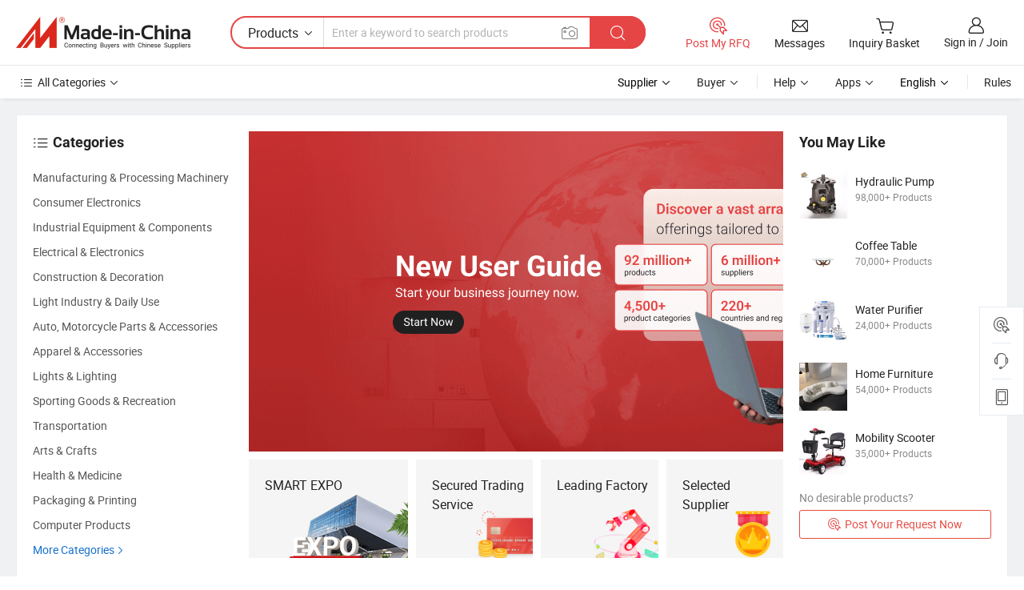

--- FILE ---
content_type: text/html;charset=UTF-8
request_url: https://www.made-in-china.com/
body_size: 58083
content:
<!DOCTYPE html>
<html lang="en">
<head>
<meta charset="UTF-8">
<meta http-equiv="X-UA-Compatible" content="ie=edge">
<meta name="viewport" content="initial-scale=1.0,user-scalable=no,maximum-scale=1,width=device-width">
<base href="//www.made-in-china.com" target="_top">
<link rel="dns-prefetch" href="//www.micstatic.com">
<link rel="preconnect" href="//www.micstatic.com">
<link rel="dns-prefetch" href="//image.made-in-china.com">
<link rel="preconnect" href="//image.made-in-china.com">
<link rel="dns-prefetch" href="//pic.made-in-china.com">
<link rel="preconnect" href="//pic.made-in-china.com">
<title>Made-in-China.com - Manufacturers, Suppliers & Products in China</title>
<meta name="keywords" content="China Manufacturers, China Suppliers, Products Made in China">
<meta name="description" content="Source quality products Made in China. Find reliable China Suppliers, Manufacturers, Factories, Wholesalers & Exporters on the leading B2B e-commerce website Made-in-China.com.">
<link rel="canonical" href="https://www.made-in-china.com/" />
<meta property="og:image" content="//www.made-in-china.com/images/logo_fb.png" xmlns:og="http://opengraphprotocol.org/schema/">
<meta property="wb:webmaster" content="4ec9bd761a043984">
<link rel="alternate" media="only screen and (max-width: 640px)" href="https://m.made-in-china.com">
<link type="text/css" rel="stylesheet" href="https://www.micstatic.com/mic-search/css/home-2019/home_0ddb977e.css" media="all" />	<link rel="alternate" hreflang="en" href="https://www.made-in-china.com/" />
<link rel="alternate" hreflang="es" href="https://es.made-in-china.com/" />
<link rel="alternate" hreflang="pt" href="https://pt.made-in-china.com/" />
<link rel="alternate" hreflang="fr" href="https://fr.made-in-china.com/" />
<link rel="alternate" hreflang="ru" href="https://ru.made-in-china.com/" />
<link rel="alternate" hreflang="it" href="https://it.made-in-china.com/" />
<link rel="alternate" hreflang="de" href="https://de.made-in-china.com/" />
<link rel="alternate" hreflang="nl" href="https://nl.made-in-china.com/" />
<link rel="alternate" hreflang="ar" href="https://sa.made-in-china.com/" />
<link rel="alternate" hreflang="ko" href="https://kr.made-in-china.com/" />
<link rel="alternate" hreflang="ja" href="https://jp.made-in-china.com/" />
<link rel="alternate" hreflang="hi" href="https://hi.made-in-china.com/" />
<link rel="alternate" hreflang="th" href="https://th.made-in-china.com/" />
<link rel="alternate" hreflang="tr" href="https://tr.made-in-china.com/" />
<link rel="alternate" hreflang="vi" href="https://vi.made-in-china.com/" />
<link rel="alternate" hreflang="id" href="https://id.made-in-china.com/" />
<link rel="alternate" hreflang="x-default" href="https://www.made-in-china.com/" />
<!-- Polyfill Code Begin --><script chaset="utf-8" type="text/javascript" src="https://www.micstatic.com/polyfill/polyfill-simplify_eb12d58d.js"></script><!-- Polyfill Code End --></head>
<body style="overflow-y: scroll;" probe-clarity="false" probe-AB-Test="_a">
<div class="container">
<input type="hidden" id="sensor_pg_v" value="tp:101,abt:,abp:a"/>
<div id="header" ></div>
<script>
function headerHomeInit() {
const funcName = 'headerHome';
const app = new window[funcName]({target: document.getElementById('header'), props: {props: {"pageType":1,"logoTitle":"Manufacturers & Suppliers","logoUrl":null,"base":{"buyerInfo":{"service":"Service","newUserGuide":"New User Guide","auditReport":"Audited Suppliers' Reports","meetSuppliers":"Meet Suppliers","onlineTrading":"Secured Trading Service","buyerCenter":"Buyer Center","contactUs":"Contact Us","search":"Search","prodDirectory":"Product Directory","supplierDiscover":"Supplier Discover","sourcingRequest":"Post Sourcing Request","quickLinks":"Quick Links","myFavorites":"My Favorites","visitHistory":"Browsing History","buyer":"Buyer","blog":"Business Insights"},"supplierInfo":{"supplier":"Supplier","joinAdvance":"加入高级会员","tradeServerMarket":"外贸服务市场","memberHome":"外贸e家","cloudExpo":"Smart Expo云展会","onlineTrade":"交易服务","internationalLogis":"国际物流","northAmericaBrandSailing":"北美全渠道出海","micDomesticTradeStation":"中国制造网内贸站"},"helpInfo":{"whyMic":"Why Made-in-China.com","auditSupplierWay":"How Do We Audit Suppliers","securePaymentWay":"How Do We Secure Payment","submitComplaint":"Submit a Complaint","contactUs":"Contact Us","faq":"FAQ","help":"Help"},"appsInfo":{"downloadApp":"Download App!","forBuyer":"For Buyer","forSupplier":"For Supplier","exploreApp":"Explore App Exclusive Discounts","apps":"Apps"},"languages":[{"lanCode":0,"simpleName":"en","name":"English","value":"//www.made-in-china.com/"},{"lanCode":5,"simpleName":"es","name":"Español","value":"//es.made-in-china.com/"},{"lanCode":4,"simpleName":"pt","name":"Português","value":"//pt.made-in-china.com/"},{"lanCode":2,"simpleName":"fr","name":"Français","value":"//fr.made-in-china.com/"},{"lanCode":3,"simpleName":"ru","name":"Русский язык","value":"//ru.made-in-china.com/"},{"lanCode":8,"simpleName":"it","name":"Italiano","value":"//it.made-in-china.com/"},{"lanCode":6,"simpleName":"de","name":"Deutsch","value":"//de.made-in-china.com/"},{"lanCode":7,"simpleName":"nl","name":"Nederlands","value":"//nl.made-in-china.com/"},{"lanCode":9,"simpleName":"sa","name":"العربية","value":"//sa.made-in-china.com/"},{"lanCode":11,"simpleName":"kr","name":"한국어","value":"//kr.made-in-china.com/"},{"lanCode":10,"simpleName":"jp","name":"日本語","value":"//jp.made-in-china.com/"},{"lanCode":12,"simpleName":"hi","name":"हिन्दी","value":"//hi.made-in-china.com/"},{"lanCode":13,"simpleName":"th","name":"ภาษาไทย","value":"//th.made-in-china.com/"},{"lanCode":14,"simpleName":"tr","name":"Türkçe","value":"//tr.made-in-china.com/"},{"lanCode":15,"simpleName":"vi","name":"Tiếng Việt","value":"//vi.made-in-china.com/"},{"lanCode":16,"simpleName":"id","name":"Bahasa Indonesia","value":"//id.made-in-china.com/"}],"showMlan":true,"showRules":false,"rules":"Rules","language":"en","menu":"Menu","subTitle":null,"subTitleLink":null,"stickyInfo":null},"categoryRegion":{"categories":"All Categories","categoryList":[{"name":"Agriculture & Food","value":"//www.made-in-china.com/products/catlist/listsubcat/105/00/mic/Agriculture_Food.html","catCode":"1000000000"},{"name":"Apparel & Accessories","value":"//www.made-in-china.com/products/catlist/listsubcat/108/00/mic/Apparel_Accessories.html","catCode":"1100000000"},{"name":"Arts & Crafts","value":"//www.made-in-china.com/products/catlist/listsubcat/111/00/mic/Arts_Crafts.html","catCode":"1200000000"},{"name":"Auto, Motorcycle Parts & Accessories","value":"//www.made-in-china.com/Auto-Parts-Accessories-Catalog/Auto-Parts-Accessories.html","catCode":"2900000000"},{"name":"Bags, Cases & Boxes","value":"//www.made-in-china.com/Bags-Cases-Boxes-Catalog/Bags-Cases-Boxes.html","catCode":"2600000000"},{"name":"Chemicals","value":"//www.made-in-china.com/products/catlist/listsubcat/114/00/mic/Chemicals.html","catCode":"1300000000"},{"name":"Computer Products","value":"//www.made-in-china.com/Computer-Products-Catalog/Computer-Products.html","catCode":"3300000000"},{"name":"Construction & Decoration","value":"//www.made-in-china.com/products/catlist/listsubcat/120/00/mic/Construction_Decoration.html","catCode":"1500000000"},{"name":"Consumer Electronics","value":"//www.made-in-china.com/Consumer-Electronics-Catalog/Consumer-Electronics.html","catCode":"1400000000"},{"name":"Electrical & Electronics","value":"//www.made-in-china.com/products/catlist/listsubcat/123/00/mic/Electrical_Electronics.html","catCode":"1600000000"},{"name":"Furniture","value":"//www.made-in-china.com/Furniture-Furnishing-Catalog/Furniture-Furnishing.html","catCode":"2700000000"},{"name":"Health & Medicine","value":"//www.made-in-china.com/products/catlist/listsubcat/126/00/mic/Health_Medicine.html","catCode":"1700000000"},{"name":"Industrial Equipment & Components","value":"//www.made-in-china.com/Industrial-Equipment-Components-Catalog/Industrial-Equipment-Components.html","catCode":"3400000000"},{"name":"Instruments & Meters","value":"//www.made-in-china.com/Instruments-Meters-Catalog/Instruments-Meters.html","catCode":"3500000000"},{"name":"Light Industry & Daily Use","value":"//www.made-in-china.com/products/catlist/listsubcat/129/00/mic/Light_Industry_Daily_Use.html","catCode":"1800000000"},{"name":"Lights & Lighting","value":"//www.made-in-china.com/Lights-Lighting-Catalog/Lights-Lighting.html","catCode":"3000000000"},{"name":"Manufacturing & Processing Machinery","value":"//www.made-in-china.com/products/catlist/listsubcat/132/00/mic/Machinery.html","catCode":"1900000000"},{"name":"Metallurgy, Mineral & Energy","value":"//www.made-in-china.com/products/catlist/listsubcat/135/00/mic/Metallurgy_Mineral_Energy.html","catCode":"2000000000"},{"name":"Office Supplies","value":"//www.made-in-china.com/Office-Supplies-Catalog/Office-Supplies.html","catCode":"2800000000"},{"name":"Packaging & Printing","value":"//www.made-in-china.com/Packaging-Printing-Catalog/Packaging-Printing.html","catCode":"3600000000"},{"name":"Security & Protection","value":"//www.made-in-china.com/Security-Protection-Catalog/Security-Protection.html","catCode":"2500000000"},{"name":"Service","value":"//www.made-in-china.com/products/catlist/listsubcat/147/00/mic/Service.html","catCode":"2400000000"},{"name":"Sporting Goods & Recreation","value":"//www.made-in-china.com/Sporting-Goods-Recreation-Catalog/Sporting-Goods-Recreation.html","catCode":"3100000000"},{"name":"Textile","value":"//www.made-in-china.com/products/catlist/listsubcat/138/00/mic/Textile.html","catCode":"2100000000"},{"name":"Tools & Hardware","value":"//www.made-in-china.com/Tools-Hardware-Catalog/Tools-Hardware.html","catCode":"3200000000"},{"name":"Toys","value":"//www.made-in-china.com/products/catlist/listsubcat/141/00/mic/Toys.html","catCode":"2200000000"},{"name":"Transportation","value":"//www.made-in-china.com/products/catlist/listsubcat/144/00/mic/Transportation.html","catCode":"2300000000"}],"more":"More"},"searchRegion":{"show":true,"lookingFor":"Tell us what you are looking for...","homeUrl":"//en.made-in-china.com","products":"Products","suppliers":"Suppliers","auditedFactory":"Audited Factory","uploadImage":"Upload Image","max20MbPerImage":"Max 20MB per Image","yourRecentKeywords":"Your Recent Keywords","clearHistory":"Clear History","popularSearches":"Related Searches","relatedSearches":"More","more":null,"maxSizeErrorMsg":"Upload failed. Max image size is 20MB.","noNetworkErrorMsg":"No network connection. Please check your network settings and try again.","uploadFailedErrorMsg":"Upload failed.Incorrect image format. Supported formats: JPG,PNG,BMP.","relatedList":null,"relatedTitle":null,"relatedTitleLink":null,"formParams":{"subaction":"hunt","style":"b","mode":"and","code":"0","comProvince":"nolimit","order":"0","isOpenCorrection":"1","org":"top","word":null,"keyword":null,"condition":"0","file":null,"conditionParamsList":[{"condition":"0","conditionName":"Products","action":"https://www.made-in-china.com/productdirectory.do?subaction=hunt&style=b&mode=and&code=0&comProvince=nolimit&order=0&isOpenCorrection=1&org=top&searchType=0&word=#word#","searchUrl":"https://keywordsuggestions.made-in-china.com/suggest/getEnProdSuggest.do?param=#param#&kind=5&ad=1&id=MICSearchSuggest&count=10&ignoreCase=true&matchAnywhere=true&catflag=1&seo=1","inputPlaceholder":"Enter a keyword to search products"},{"condition":"1","conditionName":"Suppliers","action":"https://www.made-in-china.com/companysearch.do?subaction=hunt&style=b&mode=and&code=0&comProvince=nolimit&order=0&isOpenCorrection=1&searchType=1&word=#word#","searchUrl":"https://keywordsuggestions.made-in-china.com/suggest/getEnSupplierSuggest.do?param=#param#&kind=5&ad=1&id=MICSearchSuggest&count=10&ignoreCase=true&matchAnywhere=true&catflag=1","inputPlaceholder":"Enter a keyword to search suppliers"},{"condition":"4","conditionName":"Audited Factory","action":"https://www.made-in-china.com/factory/ldf/search-page?word=#word#","searchUrl":"","inputPlaceholder":"Enter a keyword to search factories"}]},"mlanFormParams":null,"enterKeywordTips":"Please enter a keyword at least for your search.","openMultiSearch":true},"frequentRegion":{"rfq":{"rfq":"Post My RFQ","searchRfq":"Search RFQs","acquireRfqHover":"Tell us what you need and try the easy way to get quotes!","searchRfqHover":"Discover quality RFQs and connect with big-budget buyers"},"account":{"account":"Account","signIn":"Sign in","join":"Join","newUser":"New User","joinFree":"Join Free","or":"Or","socialLogin":"By clicking Sign In, Join Free or Continue with Facebook, Linkedin, Twitter, Google, %s I agree to the %sUser Agreement%s and the %sPrivacy Policy%s","message":"Messages","quotes":"Quotes","orders":"Orders","favorites":"Favorites","visitHistory":"Browsing History","postSourcingRequest":"Post Sourcing Request","hi":"Hi","signOut":"Sign Out","manageProduct":"Manage Products","editShowroom":"Edit Showroom","username":"","userType":null,"foreignIP":true,"currentYear":2026,"userAgreement":"User Agreement","privacyPolicy":"Privacy Policy"},"message":{"message":"Messages","signIn":"Sign in","join":"Join","newUser":"New User","joinFree":"Join Free","viewNewMsg":"Sign in to view the new messages","inquiry":"Inquiries","rfq":"RFQs","awaitingPayment":"Awaiting payments","chat":"Chats","awaitingQuotation":"Awaiting Quotations"},"cart":{"cart":"Inquiry Basket"}},"busiRegion":null,"previewRegion":null}}});
const hoc=o=>(o.__proto__.$get=function(o){return this.$$.ctx[this.$$.props[o]]},o.__proto__.$getKeys=function(){return Object.keys(this.$$.props)},o.__proto__.$getProps=function(){return this.$get("props")},o.__proto__.$setProps=function(o){var t=this.$getKeys(),s={},p=this;t.forEach(function(o){s[o]=p.$get(o)}),s.props=Object.assign({},s.props,o),this.$set(s)},o.__proto__.$help=function(){console.log("\n            $set(props): void             | 设置props的值\n            $get(key: string): any        | 获取props指定key的值\n            $getKeys(): string[]          | 获取props所有key\n            $getProps(): any              | 获取props里key为props的值（适用nail）\n            $setProps(params: any): void  | 设置props里key为props的值（适用nail）\n            $on(ev, callback): func       | 添加事件监听，返回移除事件监听的函数\n            $destroy(): void              | 销毁组件并触发onDestroy事件\n        ")},o);
window[`${funcName}Api`] = hoc(app);
};
</script>
<script type="text/javascript" crossorigin="anonymous" onload="headerHomeInit()" src="https://www.micstatic.com/nail/pc/header-home_7ca8e9c4.js"></script>
<div class="campaign-main-wrap" >
<div class="main-content ">
<div class="cate-in-pad J-cate-in-pad">
<div class="cate">
<div class="pad-mark J-cate-mark"></div>
<h3 class="cate-title cate-title small-size J-cate-in-pad-close"><i class="micon">&#xe00c;</i>Categories</h3>
<ul class="cate-items">
<li class="item cate-item J-cate-item-pad" data-index="1">
<div class="cf item-link">
<span class="fl cate-name J-first-cate-name" data-index="1"></span>
<i class="micon fr">&#xe008;</i>
</div>
<div class="item-more J-pad-item-more" data-index="1"></div>
</li>
<li class="item cate-item J-cate-item-pad" data-index="2">
<div class="cf item-link">
<span class="fl cate-name J-first-cate-name" data-index="2"></span>
<i class="micon fr">&#xe008;</i>
</div>
<div class="item-more J-pad-item-more" data-index="2"></div>
</li>
<li class="item cate-item J-cate-item-pad" data-index="3">
<div class="cf item-link">
<span class="fl cate-name J-first-cate-name" data-index="3"></span>
<i class="micon fr">&#xe008;</i>
</div>
<div class="item-more J-pad-item-more" data-index="3"></div>
</li>
<li class="item cate-item J-cate-item-pad" data-index="4">
<div class="cf item-link">
<span class="fl cate-name J-first-cate-name" data-index="4"></span>
<i class="micon fr">&#xe008;</i>
</div>
<div class="item-more J-pad-item-more" data-index="4"></div>
</li>
<li class="item cate-item J-cate-item-pad" data-index="5">
<div class="cf item-link">
<span class="fl cate-name J-first-cate-name" data-index="5"></span>
<i class="micon fr">&#xe008;</i>
</div>
<div class="item-more J-pad-item-more" data-index="5"></div>
</li>
<li class="item cate-item J-cate-item-pad" data-index="6">
<div class="cf item-link">
<span class="fl cate-name J-first-cate-name" data-index="6"></span>
<i class="micon fr">&#xe008;</i>
</div>
<div class="item-more J-pad-item-more" data-index="6"></div>
</li>
<li class="item cate-item J-cate-item-pad" data-index="7">
<div class="cf item-link">
<span class="fl cate-name J-first-cate-name" data-index="7"></span>
<i class="micon fr">&#xe008;</i>
</div>
<div class="item-more J-pad-item-more" data-index="7"></div>
</li>
<li class="item cate-item J-cate-item-pad" data-index="8">
<div class="cf item-link">
<span class="fl cate-name J-first-cate-name" data-index="8"></span>
<i class="micon fr">&#xe008;</i>
</div>
<div class="item-more J-pad-item-more" data-index="8"></div>
</li>
<li class="item cate-item J-cate-item-pad" data-index="9">
<div class="cf item-link">
<span class="fl cate-name J-first-cate-name" data-index="9"></span>
<i class="micon fr">&#xe008;</i>
</div>
<div class="item-more J-pad-item-more" data-index="9"></div>
</li>
<li class="item cate-item J-cate-item-pad" data-index="10">
<div class="cf item-link">
<span class="fl cate-name J-first-cate-name" data-index="10"></span>
<i class="micon fr">&#xe008;</i>
</div>
<div class="item-more J-pad-item-more" data-index="10"></div>
</li>
<li class="item cate-item J-cate-item-pad" data-index="11">
<div class="cf item-link">
<span class="fl cate-name J-first-cate-name" data-index="11"></span>
<i class="micon fr">&#xe008;</i>
</div>
<div class="item-more J-pad-item-more" data-index="11"></div>
</li>
<li class="item cate-item J-cate-item-pad" data-index="12">
<div class="cf item-link">
<span class="fl cate-name J-first-cate-name" data-index="12"></span>
<i class="micon fr">&#xe008;</i>
</div>
<div class="item-more J-pad-item-more" data-index="12"></div>
</li>
<li class="item cate-item J-cate-item-pad" data-index="13">
<div class="cf item-link">
<span class="fl cate-name J-first-cate-name" data-index="13"></span>
<i class="micon fr">&#xe008;</i>
</div>
<div class="item-more J-pad-item-more" data-index="13"></div>
</li>
<li class="item cate-item J-cate-item-pad" data-index="14">
<div class="cf item-link">
<span class="fl cate-name J-first-cate-name" data-index="14"></span>
<i class="micon fr">&#xe008;</i>
</div>
<div class="item-more J-pad-item-more" data-index="14"></div>
</li>
<li class="item cate-item J-cate-item-pad" data-index="15">
<div class="cf item-link">
<span class="fl cate-name J-first-cate-name" data-index="15"></span>
<i class="micon fr">&#xe008;</i>
</div>
<div class="item-more J-pad-item-more" data-index="15"></div>
</li>
<li class="item cate-item J-cate-item-pad" data-index="16">
<div class="cf item-link">
<span class="fl cate-name J-first-cate-name" data-index="16"></span>
<i class="micon fr">&#xe008;</i>
</div>
<div class="item-more J-pad-item-more" data-index="16"></div>
</li>
<li class="item cate-item J-cate-item-pad" data-index="17">
<div class="cf item-link">
<span class="fl cate-name J-first-cate-name" data-index="17"></span>
<i class="micon fr">&#xe008;</i>
</div>
<div class="item-more J-pad-item-more" data-index="17"></div>
</li>
<li class="item cate-item J-cate-item-pad" data-index="18">
<div class="cf item-link">
<span class="fl cate-name J-first-cate-name" data-index="18"></span>
<i class="micon fr">&#xe008;</i>
</div>
<div class="item-more J-pad-item-more" data-index="18"></div>
</li>
<li class="item cate-item J-cate-item-pad" data-index="19">
<div class="cf item-link">
<span class="fl cate-name J-first-cate-name" data-index="19"></span>
<i class="micon fr">&#xe008;</i>
</div>
<div class="item-more J-pad-item-more" data-index="19"></div>
</li>
<li class="item cate-item J-cate-item-pad" data-index="20">
<div class="cf item-link">
<span class="fl cate-name J-first-cate-name" data-index="20"></span>
<i class="micon fr">&#xe008;</i>
</div>
<div class="item-more J-pad-item-more" data-index="20"></div>
</li>
<li class="item cate-item J-cate-item-pad" data-index="21">
<div class="cf item-link">
<span class="fl cate-name J-first-cate-name" data-index="21"></span>
<i class="micon fr">&#xe008;</i>
</div>
<div class="item-more J-pad-item-more" data-index="21"></div>
</li>
<li class="item cate-item J-cate-item-pad" data-index="22">
<div class="cf item-link">
<span class="fl cate-name J-first-cate-name" data-index="22"></span>
<i class="micon fr">&#xe008;</i>
</div>
<div class="item-more J-pad-item-more" data-index="22"></div>
</li>
<li class="item cate-item J-cate-item-pad" data-index="23">
<div class="cf item-link">
<span class="fl cate-name J-first-cate-name" data-index="23"></span>
<i class="micon fr">&#xe008;</i>
</div>
<div class="item-more J-pad-item-more" data-index="23"></div>
</li>
<li class="item cate-item J-cate-item-pad" data-index="24">
<div class="cf item-link">
<span class="fl cate-name J-first-cate-name" data-index="24"></span>
<i class="micon fr">&#xe008;</i>
</div>
<div class="item-more J-pad-item-more" data-index="24"></div>
</li>
<li class="item cate-item J-cate-item-pad" data-index="25">
<div class="cf item-link">
<span class="fl cate-name J-first-cate-name" data-index="25"></span>
<i class="micon fr">&#xe008;</i>
</div>
<div class="item-more J-pad-item-more" data-index="25"></div>
</li>
<li class="item cate-item J-cate-item-pad" data-index="26">
<div class="cf item-link">
<span class="fl cate-name J-first-cate-name" data-index="26"></span>
<i class="micon fr">&#xe008;</i>
</div>
<div class="item-more J-pad-item-more" data-index="26"></div>
</li>
<li class="item cate-item J-cate-item-pad" data-index="27">
<div class="cf item-link">
<span class="fl cate-name J-first-cate-name" data-index="27"></span>
<i class="micon fr">&#xe008;</i>
</div>
<div class="item-more J-pad-item-more" data-index="27"></div>
</li>
</ul>
</div>
</div><div class="section-block home-top cf">
<div class="top-wrap">
<div class="top-block">
<div class="home-banner banner-1440" faw-module="Banner" faw-exposure>
<div class="banner-total slide-home J-slider-home">
<div class="banner-box swiper-container J-slider-home-box">
<div class="banner-list swiper-wrapper home-banner-list" id="banner-slider">
<a rel="nofollow" faw-exposure-sub ads-data="t:117,clc:4,clt:1,hrty:2,st:8,a:1" target="_blank" href="https://login.made-in-china.com/join/"
class="banner-wrap swiper-slide J-probe-banner-item"
title="Welcome to Made in China"	alt="Welcome to Made in China"
pic1024="https://www.micstatic.com/mic-search/img/home-2019/banner/d-small.png?_v=1769753284254"
pic1440="https://www.micstatic.com/mic-search/img/home-2019/banner/d-big.png?_v=1769753284254"
cz-position="top" cz-num="1" sensors-data="bId:,bName:Welcome to Made in China">
</a>
</div>
</div>
</div>
</div>
<script>
;void function (window, document) {
var winW = window.innerWidth || document.documentElement.clientWidth || document.body.clientWidth || 0;
var bannerFirst = document.getElementById("banner-slider").children[0];
var picType = winW > 1024 ? "pic1440" : "pic1024";
bannerFirst.style.backgroundImage = "url('" + bannerFirst.getAttribute(picType) + "')";
}.call(this, window, document);
</script>
<div class="spotlight-wrap" faw-module="exhibition_booth">
<ul class="spotlight-items">
<li class="spotlight-item" faw-exposure ads-data="t:117,clc:5,clt:1,souc:0,sw:SMART+EXPO,st:8,a:1">
<div class="spotlight-item-wrap spotlight-item-wrap1">
<img alt="SMART EXPO" class="spotlight-img" src='https://www.micstatic.com/mic-search/img/space.png?_v=1769753284254'
data-original="https://www.micstatic.com/mic-search/img/home-2019/windows-spotlight/expo/smart-expo.png?_v=1769753284254"
>
<span class="title"> SMART EXPO </span>
<a rel="nofollow" class="case-link" ads-data="t:117,clc:5,clt:1,souc:0,sw:SMART+EXPO,st:8,a:1" href="https://expo.made-in-china.com/show" target="_blank">
<div class="case-desc">
<div class="desc-title"></div>
<div class="desc-text">
Reliable China Suppliers, Recommended at World's Famous Trade Shows.
</div>
</div>
<div class="spotlight-arr"></div>
</a>
</div>
</li>
<li class="spotlight-item" faw-exposure ads-data="t:117,clc:5,clt:2,hrty:2,souc:1,st:8,a:2">
<div class="spotlight-item-wrap spotlight-item-wrap2">
<img alt="Secured Trading Service" class="spotlight-img" src='https://www.micstatic.com/mic-search/img/space.png?_v=1769753284254'
data-original="https://image.made-in-china.com/260f1j00aGEfYaTPQQit/Secured-Trading-Service.webp"
>
<span class="title">Secured Trading Service</span>
<a rel="nofollow" class="case-link" ads-data="t:117,clc:5,clt:2,hrty:2,souc:1,st:8,a:2" href="https://trading.made-in-china.com/" target="_blank">
<div class="spotlight-arr"></div>
</a>
</div>
</li>
<li class="spotlight-item" faw-exposure ads-data="t:117,clc:5,clt:3,hrty:2,souc:1,st:8,a:3">
<div class="spotlight-item-wrap spotlight-item-wrap2">
<img alt="Leading Factory" class="spotlight-img" src='https://www.micstatic.com/mic-search/img/space.png?_v=1769753284254'
data-original="https://image.made-in-china.com/260f1j00aGQUYtTgcElB/Leading-Factory.webp"
>
<span class="title">Leading Factory</span>
<a rel="nofollow" class="case-link" ads-data="t:117,clc:5,clt:3,hrty:2,souc:1,st:8,a:3" href="//www.made-in-china.com/factory/ldflist_hydraulic-pump_1.html" target="_blank">
<div class="spotlight-arr"></div>
</a>
</div>
</li>
<li class="spotlight-item" faw-exposure ads-data="t:117,clc:5,clt:4,hrty:2,souc:1,st:8,a:4">
<div class="spotlight-item-wrap spotlight-item-wrap2">
<img alt="Selected Supplier" class="spotlight-img" src='https://www.micstatic.com/mic-search/img/space.png?_v=1769753284254'
data-original="https://image.made-in-china.com/260f1j00EfTRGBtKtaVQ/Selected-Supplier.webp"
>
<span class="title">Selected Supplier</span>
<a rel="nofollow" class="case-link" ads-data="t:117,clc:5,clt:4,hrty:2,souc:1,st:8,a:4" href="https://activity.made-in-china.com/show/UxEGNXydJmWQ/IJQtjleGTxWR" target="_blank">
<div class="spotlight-arr"></div>
</a>
</div>
</li>
</ul>
</div>
</div>
</div>
<div class="cate-block" faw-module="Category_filter" faw-exposure>
<div class="inr cate-in-pc J-cate-in-pc">
<a ads-data="t:117,clc:3,clt:1,st:1" href="//www.made-in-china.com/prod/catlist/">
<h3 class="cate-title medium-size-bold"><i class="ob-icon">&#xe032;</i>Categories</h3>
</a>
<ul class="cate-items">
<li class="item cate-item">
<a ads-data="t:117,clc:3,clt:2,sc:nOmtxmJTGEnQ,st:1" class="cf item-link J-first-cate" data-index="1" href="//www.made-in-china.com/products/catlist/listsubcat/132/00/mic/Machinery.html">
<span class="fl cate-name J-first-cate-name" data-index="1">Manufacturing & Processing Machinery</span>
</a>
<div data-index="1" class="J-item-more item-more J-im">
<div class="item-more-ani-wrap J-imaw">
<div class="row more-categories-items cf">
<div class="items-line items-line3">
<div class="items-line-wrap cf">
<div class="items-line-child">
<div class="items-line-short ">
<div class="items-line-child-title" title="Agriculture Machinery">Agriculture Machinery</div>
<a ads-data="t:117,clc:3,clt:3,sc:EFRAnQxJpmJQ,st:1" class="item" href="//www.made-in-china.com/Manufacturing-Processing-Machinery-Catalog/Agricultural-Machinery.html" title="Agricultural Machinery">Agricultural Machinery</a>
<a ads-data="t:117,clc:3,clt:3,sc:mZRAgnxyzQJE,st:1" class="item" href="//www.made-in-china.com/Manufacturing-Processing-Machinery-Catalog/Feed-Processing-Machinery.html" title="Feed Processing Machinery">Feed Processing Machinery</a>
<a ads-data="t:117,clc:3,clt:3,sc:nOYtNnQxxEJm,st:1" class="item" href="//www.made-in-china.com/Manufacturing-Processing-Machinery-Catalog/Livestock-Machinery.html" title="Livestock Machinery">Livestock Machinery</a>
<a ads-data="t:117,clc:3,clt:3,sc:QFrftEaPKJnm,st:1" class="item" href="//www.made-in-china.com/Manufacturing-Processing-Machinery-Catalog/Tiller.html" title="Tiller">Tiller</a>
<a ads-data="t:117,clc:3,clt:3,sc:EFrfoxQjoJmn,st:1" class="item" href="//www.made-in-china.com/Manufacturing-Processing-Machinery-Catalog/Harvesting-Machine.html" title="Harvesting Machine">Harvesting Machine</a>
</div>
<div class="items-line-short ">
<div class="items-line-child-title" title="Plastic & Woodworking Machinery">Plastic & Woodworking Machinery</div>
<a ads-data="t:117,clc:3,clt:3,sc:QZjtmnJMorxE,st:1" class="item" href="//www.made-in-china.com/Manufacturing-Processing-Machinery-Catalog/Plastic-Machinery.html" title="Plastic Machinery">Plastic Machinery</a>
<a ads-data="t:117,clc:3,clt:3,sc:EZItmnxYUeJQ,st:1" class="item" href="//www.made-in-china.com/Manufacturing-Processing-Machinery-Catalog/Woodworking-Machinery.html" title="Woodworking Machinery">Woodworking Machinery</a>
<a ads-data="t:117,clc:3,clt:3,sc:mZCGhxnAoYQE,st:1" class="item" href="//www.made-in-china.com/Manufacturing-Processing-Machinery-Catalog/Injection-Molding-Machine.html" title="Injection Molding Machine">Injection Molding Machine</a>
<a ads-data="t:117,clc:3,clt:3,sc:nwNTWEADmRJQ,st:1" class="item" href="//www.made-in-china.com/Manufacturing-Processing-Machinery-Catalog/Plastic-Recycling-Machine.html" title="Plastic Recycling Machine">Plastic Recycling Machine</a>
<a ads-data="t:117,clc:3,clt:3,sc:EdyfrmJUDpxn,st:1" class="item" href="//www.made-in-china.com/Manufacturing-Processing-Machinery-Catalog/Blow-Molding-Machine.html" title="Blow Molding Machine">Blow Molding Machine</a>
</div>
</div>
<div class="items-line-child">
<div class="items-line-short ">
<div class="items-line-child-title" title="Machine Tools">Machine Tools</div>
<a ads-data="t:117,clc:3,clt:3,sc:xZPTrQJozUEn,st:1" class="item" href="//www.made-in-china.com/Manufacturing-Processing-Machinery-Catalog/CNC-Machine-Tools.html" title="CNC Machine Tools">CNC Machine Tools</a>
<a ads-data="t:117,clc:3,clt:3,sc:nZgThmEcWRJx,st:1" class="item" href="//www.made-in-china.com/Manufacturing-Processing-Machinery-Catalog/Lathe.html" title="Lathe">Lathe</a>
<a ads-data="t:117,clc:3,clt:3,sc:mwLTDEJuUYQx,st:1" class="item" href="//www.made-in-china.com/Manufacturing-Processing-Machinery-Catalog/Grinding-Machine.html" title="Grinding Machine">Grinding Machine</a>
<a ads-data="t:117,clc:3,clt:3,sc:JZzTXQEYDrxn,st:1" class="item" href="//www.made-in-china.com/Manufacturing-Processing-Machinery-Catalog/Milling-Machine.html" title="Milling Machine">Milling Machine</a>
<a ads-data="t:117,clc:3,clt:3,sc:EFPALmxbDRQn,st:1" class="item" href="//www.made-in-china.com/Manufacturing-Processing-Machinery-Catalog/Drilling-Machine.html" title="Drilling Machine">Drilling Machine</a>
</div>
<div class="items-line-short ">
<div class="items-line-child-title" title="Construction Machinery">Construction Machinery</div>
<a ads-data="t:117,clc:3,clt:3,sc:xZNAnQJcTjEm,st:1" class="item" href="//www.made-in-china.com/Manufacturing-Processing-Machinery-Catalog/Building-Material-Making-Machinery.html" title="Building Material Making Machinery">Building Material Making Machinery</a>
<a ads-data="t:117,clc:3,clt:3,sc:mZiaQnEYKGJx,st:1" class="item" href="//www.made-in-china.com/Manufacturing-Processing-Machinery-Catalog/Lifting-Equipment.html" title="Lifting Equipment">Lifting Equipment</a>
<a ads-data="t:117,clc:3,clt:3,sc:mFZAVQxOuJnn,st:1" class="item" href="//www.made-in-china.com/Manufacturing-Processing-Machinery-Catalog/Excavator.html" title="Excavator">Excavator</a>
<a ads-data="t:117,clc:3,clt:3,sc:QFdAuxJrDEmn,st:1" class="item" href="//www.made-in-china.com/Manufacturing-Processing-Machinery-Catalog/Concrete-Machinery.html" title="Concrete Machinery">Concrete Machinery</a>
<a ads-data="t:117,clc:3,clt:3,sc:xwLtJnmlWNEQ,st:1" class="item" href="//www.made-in-china.com/Manufacturing-Processing-Machinery-Catalog/Stone-Processing-Machinery.html" title="Stone Processing Machinery">Stone Processing Machinery</a>
</div>
</div>
<div class="items-line-child">
<div class=" items-line-long ">
<div class="items-line-child-title" title="Other Machinery & Parts">Other Machinery & Parts</div>
<a ads-data="t:117,clc:3,clt:3,sc:QdFGmExcopmn,st:1" class="item" href="//www.made-in-china.com/Manufacturing-Processing-Machinery-Catalog/Machinery-for-Food-Beverage-Cereal.html" title="Machinery for Food, Beverage & Cereal">Machinery for Food, Beverage & Cereal</a>
<a ads-data="t:117,clc:3,clt:3,sc:QdNGnxEDBkmJ,st:1" class="item" href="//www.made-in-china.com/Manufacturing-Processing-Machinery-Catalog/Metallic-Processing-Machinery.html" title="Metallic Processing Machinery">Metallic Processing Machinery</a>
<a ads-data="t:117,clc:3,clt:3,sc:QOmtnJEYtFJx,st:1" class="item" href="//www.made-in-china.com/Manufacturing-Processing-Machinery-Catalog/Laser-Equipment.html" title="Laser Equipment">Laser Equipment</a>
<a ads-data="t:117,clc:3,clt:3,sc:nZDfQEJrdPmx,st:1" class="item" href="//www.made-in-china.com/Manufacturing-Processing-Machinery-Catalog/Mould.html" title="Mould">Mould</a>
<a ads-data="t:117,clc:3,clt:3,sc:JOFfmEnUWDxQ,st:1" class="item" href="//www.made-in-china.com/Manufacturing-Processing-Machinery-Catalog/Textile-Machinery-Parts.html" title="Textile Machinery & Parts">Textile Machinery & Parts</a>
<a ads-data="t:117,clc:3,clt:3,sc:JwIGmxnVtYEQ,st:1" class="item" href="//www.made-in-china.com/Manufacturing-Processing-Machinery-Catalog/Chemical-Equipment-Machinery.html" title="Chemical Equipment & Machinery">Chemical Equipment & Machinery</a>
<a ads-data="t:117,clc:3,clt:3,sc:mOKAxQnTxUJE,st:1" class="item" href="//www.made-in-china.com/Manufacturing-Processing-Machinery-Catalog/Paper-Machinery.html" title="Paper Machinery">Paper Machinery</a>
<a ads-data="t:117,clc:3,clt:3,sc:QZRfxmndUTEJ,st:1" class="item" href="//www.made-in-china.com/Manufacturing-Processing-Machinery-Catalog/Cutting-Fold-bend-Machine.html" title="Cutting & Fold-bend Machine">Cutting & Fold-bend Machine</a>
<a ads-data="t:117,clc:3,clt:3,sc:xOLTJnEdFXmQ,st:1" class="item" href="//www.made-in-china.com/Manufacturing-Processing-Machinery-Catalog/Mixing-Equipment.html" title="Mixing Equipment">Mixing Equipment</a>
<a ads-data="t:117,clc:3,clt:3,sc:JdGaEnmYdoQx,st:1" class="item" href="//www.made-in-china.com/Manufacturing-Processing-Machinery-Catalog/Rubber-Machinery.html" title="Rubber Machinery">Rubber Machinery</a>
<a ads-data="t:117,clc:3,clt:3,sc:nZkfmQJxKrnE,st:1" class="item" href="//www.made-in-china.com/Manufacturing-Processing-Machinery-Catalog/Machinery-for-Garment-Shoes-Accessories.html" title="Machinery for Garment, Shoes & Accessories">Machinery for Garment, Shoes & Accessories</a>
<a ads-data="t:117,clc:3,clt:3,sc:xwmTJEQOxGJn,st:1" class="item" href="//www.made-in-china.com/Manufacturing-Processing-Machinery-Catalog/Crushing-Culling-Machine.html" title="Crushing & Culling Machine">Crushing & Culling Machine</a>
</div>
</div>
</div>
</div>
<a rel="nofollow" class="item more-link J-second-cate-more" data-index="1">More Categories</a>
</div>
<div class="row more-products-items">
<div class="cate-swiper-content J-cate-swiper">
<div class="swiper-wrapper">
<ul class="items swiper-slide">
<li class="col item">
<div class="inr">
<a rel="nofollow" href="https://activity.made-in-china.com/show/amRTDwJgBQWp/tQfaURVyjxhP/Machinery" title="Trends in the Global Machinery Industry">
<img src='https://www.micstatic.com/mic-search/img/space.png?_v=1769753284254' alt="Trends in the Global Machinery Industry" data-src="https://pic.made-in-china.com/61f54j00hEQTpoDqotiu/Trends-in-the-Global-Machinery-Industry.jpg"/>
<div class="link-hover color-black">Trends in the Global Machinery Industry</div>
</a>
</div>
</li>
<li class="col item">
<div class="inr">
<a rel="nofollow" href="https://activity.made-in-china.com/show/rJgaxfnvdEVm/GQYtsZbobEcN/Machinery" title="Machinery Belt's Hot Hits">
<img src='https://www.micstatic.com/mic-search/img/space.png?_v=1769753284254' alt="Machinery Belt's Hot Hits" data-src="https://pic.made-in-china.com/61f54j00GQtaReDnTTlZ/Machinery-Belt-s-Hot-Hits.jpg"/>
<div class="link-hover color-black">Machinery Belt's Hot Hits</div>
</a>
</div>
</li>
<li class="col item">
<div class="inr">
<a rel="nofollow" href="https://activity.made-in-china.com/show/gEtfCHUABQhr/QJaGLYgymmWv" title="Machinery Hot Sales Event">
<img src='https://www.micstatic.com/mic-search/img/space.png?_v=1769753284254' alt="Machinery Hot Sales Event" data-src="https://pic.made-in-china.com/61f54j00DtQEUZLBTTie/Machinery-Hot-Sales-Event.jpg"/>
<div class="link-hover color-black">Machinery Hot Sales Event</div>
</a>
</div>
</li>
<li class="col item">
<div class="inr">
<a rel="nofollow" href="//www.made-in-china.com/special/emergency-construction-vehicle-series/" title="Emergency Construction Vehicle Series">
<img src='https://www.micstatic.com/mic-search/img/space.png?_v=1769753284254' alt="Emergency Construction Vehicle Series" data-src="https://pic.made-in-china.com/61f54j00IQTEMYuaetWT/Emergency-Construction-Vehicle-Series.jpg"/>
<div class="link-hover color-black">Emergency Construction Vehicle Series</div>
</a>
</div>
</li>
</ul>
<ul class="items swiper-slide">
<li class="col item">
<div class="inr">
<a rel="nofollow" href="//www.made-in-china.com/special/woodworking-machinery/" title="Woodworking Machinery">
<img src='https://www.micstatic.com/mic-search/img/space.png?_v=1769753284254' alt="Woodworking Machinery" data-src="https://pic.made-in-china.com/61f54j00FEQTtQrIoaly/Woodworking-Machinery.jpg"/>
<div class="link-hover color-black">Woodworking Machinery</div>
</a>
</div>
</li>
<li class="col item">
<div class="inr">
<a rel="nofollow" href="//www.made-in-china.com/special/engineering-machinery/" title="Engineering Machinery">
<img src='https://www.micstatic.com/mic-search/img/space.png?_v=1769753284254' alt="Engineering Machinery" data-src="https://pic.made-in-china.com/61f54j00rQETkTzttaiK/Engineering-Machinery.jpg"/>
<div class="link-hover color-black">Engineering Machinery</div>
</a>
</div>
</li>
<li class="col item">
<div class="inr">
<a rel="nofollow" href="//www.made-in-china.com/special/stone-processing-machinery/" title="Stone Processing Machinery">
<img src='https://www.micstatic.com/mic-search/img/space.png?_v=1769753284254' alt="Stone Processing Machinery" data-src="https://pic.made-in-china.com/61f54j00TTEaWTutdQhd/Stone-Processing-Machinery.jpg"/>
<div class="link-hover color-black">Stone Processing Machinery</div>
</a>
</div>
</li>
<li class="col item">
<div class="inr">
<a rel="nofollow" href="//www.made-in-china.com/special/rubber-machinery/" title="Rubber Machinery">
<img src='https://www.micstatic.com/mic-search/img/space.png?_v=1769753284254' alt="Rubber Machinery" data-src="https://pic.made-in-china.com/61f54j00ntTEhQzIFaWj/Rubber-Machinery.jpg"/>
<div class="link-hover color-black">Rubber Machinery</div>
</a>
</div>
</li>
</ul>
</div>
</div>
<a class="img-left J-cate-slide-left" href="javascript:;"><i class="ob-icon icon-left"></i></a>
<a class="img-right J-cate-slide-right" href="javascript:;"><i class="ob-icon icon-right"></i></a>
<div class="pagination J-pagination-1"></div>
</div>
<div class="more-hot-prod">
Hot Products :
<a class="hot-prod-word link-hover" href="//www.made-in-china.com/products-search/hot-china-products/Drilling_Rig.html">Drilling Rig</a>
,&nbsp;	<a class="hot-prod-word link-hover" href="//www.made-in-china.com/products-search/hot-china-products/Stamping.html">Stamping</a>
,&nbsp;	<a class="hot-prod-word link-hover" href="//www.made-in-china.com/products-search/hot-china-products/Crane.html">Crane</a>
,&nbsp;	<a class="hot-prod-word link-hover" href="//www.made-in-china.com/products-search/hot-china-products/CNC_Cutting_Machine.html">CNC Cutting Machine</a>
,&nbsp;	<a class="hot-prod-word link-hover" href="//www.made-in-china.com/products-search/hot-china-products/Engraving_Machine.html">Engraving Machine</a>
</div>
</div>
</div>
</li>
<li class="item cate-item">
<a ads-data="t:117,clc:3,clt:2,sc:xlQTmmJVQEQn,st:1" class="cf item-link J-first-cate" data-index="2" href="//www.made-in-china.com/Consumer-Electronics-Catalog/Consumer-Electronics.html">
<span class="fl cate-name J-first-cate-name" data-index="2">Consumer Electronics</span>
</a>
<div data-index="2" class="J-item-more item-more J-im">
<div class="item-more-ani-wrap J-imaw">
<div class="row more-categories-items cf">
<div class="items-line items-line3">
<div class="items-line-wrap cf">
<div class="items-line-child">
<div class="items-line-short ">
<div class="items-line-child-title" title="Cellphone & Accessories">Cellphone & Accessories</div>
<a ads-data="t:117,clc:3,clt:3,sc:niZarmJboDQx,st:1" class="item" href="//www.made-in-china.com/Consumer-Electronics-Catalog/Bluetooth-Headset.html" title="Bluetooth Headset">Bluetooth Headset</a>
<a ads-data="t:117,clc:3,clt:3,sc:EHOTLQJAdtmn,st:1" class="item" href="//www.made-in-china.com/Consumer-Electronics-Catalog/Mobile-Phone-LCD.html" title="Mobile Phone LCD">Mobile Phone LCD</a>
<a ads-data="t:117,clc:3,clt:3,sc:nDwTXEJOTaQx,st:1" class="item" href="//www.made-in-china.com/Consumer-Electronics-Catalog/Mobile-Phone-Charger.html" title="Mobile Phone Charger">Mobile Phone Charger</a>
<a ads-data="t:117,clc:3,clt:3,sc:QlOagxfKoGJn,st:1" class="item" href="//www.made-in-china.com/Consumer-Electronics-Catalog/Power-Bank.html" title="Power Bank">Power Bank</a>
<a ads-data="t:117,clc:3,clt:3,sc:EDZGUnmTNAxQ,st:1" class="item" href="//www.made-in-china.com/Consumer-Electronics-Catalog/Mobile-Phone.html" title="Smart Phone">Smart Phone</a>
</div>
<div class="items-line-short ">
<div class="items-line-child-title" title="Digital Devices">Digital Devices</div>
<a ads-data="t:117,clc:3,clt:3,sc:nlPaEmxUQQJJ,st:1" class="item" href="//www.made-in-china.com/Consumer-Electronics-Catalog/Battery-Charger.html" title="Battery & Charger">Battery & Charger</a>
<a ads-data="t:117,clc:3,clt:3,sc:xHhfmQJDUNnE,st:1" class="item" href="//www.made-in-china.com/Consumer-Electronics-Catalog/Wearable-Devices.html" title="Wearable Devices">Wearable Devices</a>
<a ads-data="t:117,clc:3,clt:3,sc:EIvfXQxloPnm,st:1" class="item" href="//www.made-in-china.com/Consumer-Electronics-Catalog/Digital-Photo-Frame.html" title="Digital Photo Frame">Digital Photo Frame</a>
<a ads-data="t:117,clc:3,clt:3,sc:EIifumnHNUQJ,st:1" class="item" href="//www.made-in-china.com/Consumer-Electronics-Catalog/Digital-Camera.html" title="Digital Camera">Digital Camera</a>
<a ads-data="t:117,clc:3,clt:3,sc:JiWfPQxjFsnm,st:1" class="item" href="//www.made-in-china.com/Consumer-Electronics-Catalog/Smart-Glasses.html" title="Smart Glasses">Smart Glasses</a>
</div>
</div>
<div class="items-line-child">
<div class=" items-line-long ">
<div class="items-line-child-title" title="Audio & Video">Audio & Video</div>
<a ads-data="t:117,clc:3,clt:3,sc:EDxtmJQYyanJ,st:1" class="item" href="//www.made-in-china.com/Consumer-Electronics-Catalog/Display.html" title="Display & Accessories">Display & Accessories</a>
<a ads-data="t:117,clc:3,clt:3,sc:QiYanJmAyEJx,st:1" class="item" href="//www.made-in-china.com/Consumer-Electronics-Catalog/Audio-Sets.html" title="Audio & Sets">Audio & Sets</a>
<a ads-data="t:117,clc:3,clt:3,sc:EDJapmxOKAQn,st:1" class="item" href="//www.made-in-china.com/Consumer-Electronics-Catalog/LCD-Display.html" title="LCD Display">LCD Display</a>
<a ads-data="t:117,clc:3,clt:3,sc:EixAMmQHetJn,st:1" class="item" href="//www.made-in-china.com/Consumer-Electronics-Catalog/LCD-Module.html" title="LCD Module">LCD Module</a>
<a ads-data="t:117,clc:3,clt:3,sc:QIrTqmxjtEnJ,st:1" class="item" href="//www.made-in-china.com/Consumer-Electronics-Catalog/Professional-Audio.html" title="Professional Audio">Professional Audio</a>
<a ads-data="t:117,clc:3,clt:3,sc:EHkTQJmYcPxn,st:1" class="item" href="//www.made-in-china.com/Consumer-Electronics-Catalog/TV-Parts.html" title="TV & Parts">TV & Parts</a>
<a ads-data="t:117,clc:3,clt:3,sc:QIUtfxEHpmmn,st:1" class="item" href="//www.made-in-china.com/Consumer-Electronics-Catalog/Amplifier.html" title="Amplifier">Amplifier</a>
<a ads-data="t:117,clc:3,clt:3,sc:EivfmQxAeLJn,st:1" class="item" href="//www.made-in-china.com/Consumer-Electronics-Catalog/Video.html" title="Video">Video</a>
<a ads-data="t:117,clc:3,clt:3,sc:nDWTxmEcKrQJ,st:1" class="item" href="//www.made-in-china.com/Consumer-Electronics-Catalog/Portable-Audio-Appliance.html" title="Portable Audio Appliance">Portable Audio Appliance</a>
<a ads-data="t:117,clc:3,clt:3,sc:JHrtpExdNmnQ,st:1" class="item" href="//www.made-in-china.com/Consumer-Electronics-Catalog/Home-Theatre-System.html" title="Home Theatre System">Home Theatre System</a>
<a ads-data="t:117,clc:3,clt:3,sc:mlSfIQEyRjxn,st:1" class="item" href="//www.made-in-china.com/Consumer-Electronics-Catalog/HDMI-Cable.html" title="HDMI Cable">HDMI Cable</a>
<a ads-data="t:117,clc:3,clt:3,sc:JIftnmQDKXxE,st:1" class="item" href="//www.made-in-china.com/Electrical-Electronics-Catalog/Radio.html" title="Radio">Radio</a>
</div>
</div>
<div class="items-line-child">
<div class=" items-line-long ">
<div class="items-line-child-title" title="Household Appliances">Household Appliances</div>
<a ads-data="t:117,clc:3,clt:3,sc:mixtEQnHpzQJ,st:1" class="item" href="//www.made-in-china.com/Consumer-Electronics-Catalog/Refrigerator-Freezer-Parts.html" title="Refrigerator, Freezer & Parts">Refrigerator, Freezer & Parts</a>
<a ads-data="t:117,clc:3,clt:3,sc:QitAEmJTSxmn,st:1" class="item" href="//www.made-in-china.com/Consumer-Electronics-Catalog/Air-Conditioner-Purifier-Humidifier.html" title="Air Conditioner, Purifier & Humidifier">Air Conditioner, Purifier & Humidifier</a>
<a ads-data="t:117,clc:3,clt:3,sc:QHTAxmnEQiQJ,st:1" class="item" href="//www.made-in-china.com/Consumer-Electronics-Catalog/Water-Heater.html" title="Water Heater & Components">Water Heater & Components</a>
<a ads-data="t:117,clc:3,clt:3,sc:mIiAExQuPTnJ,st:1" class="item" href="//www.made-in-china.com/Consumer-Electronics-Catalog/Electrical-Fan-Exhaust-Fan.html" title="Electrical Fan & Exhaust Fan">Electrical Fan & Exhaust Fan</a>
<a ads-data="t:117,clc:3,clt:3,sc:EHMfJxQEdCEn,st:1" class="item" href="//www.made-in-china.com/Consumer-Electronics-Catalog/Household-Water-Treatment-Equipment.html" title="Water Treatment Equipment">Water Treatment Equipment</a>
<a ads-data="t:117,clc:3,clt:3,sc:xIXGAQnUdiEm,st:1" class="item" href="//www.made-in-china.com/Consumer-Electronics-Catalog/Food-Blender.html" title="Food Blender">Food Blender</a>
<a ads-data="t:117,clc:3,clt:3,sc:mIitEJnApRxQ,st:1" class="item" href="//www.made-in-china.com/Consumer-Electronics-Catalog/Photographic-Apparatus.html" title="Photographic Apparatus">Photographic Apparatus</a>
<a ads-data="t:117,clc:3,clt:3,sc:mDSAkEQjFlJn,st:1" class="item" href="//www.made-in-china.com/Consumer-Electronics-Catalog/Gas-Burner-Gas-Stove.html" title="Gas Burner & Gas Stove">Gas Burner & Gas Stove</a>
<a ads-data="t:117,clc:3,clt:3,sc:ElGAVmngNiJQ,st:1" class="item" href="//www.made-in-china.com/Consumer-Electronics-Catalog/Solar-Water-Heater.html" title="Solar Water Heater">Solar Water Heater</a>
<a ads-data="t:117,clc:3,clt:3,sc:EiXAgxnHzIJQ,st:1" class="item" href="//www.made-in-china.com/Consumer-Electronics-Catalog/Electrical-Kettle.html" title="Electrical Kettle">Electrical Kettle</a>
<a ads-data="t:117,clc:3,clt:3,sc:mDeGxnEPcTQJ,st:1" class="item" href="//www.made-in-china.com/Consumer-Electronics-Catalog/Entertainment-Electronics.html" title="Entertainment Electronics">Entertainment Electronics</a>
<a ads-data="t:117,clc:3,clt:3,sc:nDftvEJuexQm,st:1" class="item" href="//www.made-in-china.com/Consumer-Electronics-Catalog/Dehumidifier.html" title="Dehumidifier">Dehumidifier</a>
</div>
</div>
</div>
</div>
<a rel="nofollow" class="item more-link J-second-cate-more" data-index="2">More Categories</a>
</div>
<div class="row more-products-items">
<div class="cate-swiper-content J-cate-swiper">
<div class="swiper-wrapper">
<ul class="items swiper-slide">
<li class="col item">
<div class="inr">
<a rel="nofollow" href="https://activity.made-in-china.com/show/AJmTxtDPcQVn/qQxfCZIHvncm" title="China Electricity Brands">
<img src='https://www.micstatic.com/mic-search/img/space.png?_v=1769753284254' alt="China Electricity Brands" data-src="https://pic.made-in-china.com/61f54j00ifYUlLtRDGVD/China-Electricity-Brands.jpg"/>
<div class="link-hover color-black">China Electricity Brands</div>
</a>
</div>
</li>
<li class="col item">
<div class="inr">
<a rel="nofollow" href="https://www.made-in-china.com/special/activity/selected-electronics/" title="Selected Electronics">
<img src='https://www.micstatic.com/mic-search/img/space.png?_v=1769753284254' alt="Selected Electronics" data-src="https://pic.made-in-china.com/61f54j00yQEaTpDtUTVl/Selected-Electronics.jpg"/>
<div class="link-hover color-black">Selected Electronics</div>
</a>
</div>
</li>
<li class="col item">
<div class="inr">
<a rel="nofollow" href="https://www.made-in-china.com/special/consumer-electronics/" title="Selected Consumer Electronics Products for Spanish-Speaking Markets">
<img src='https://www.micstatic.com/mic-search/img/space.png?_v=1769753284254' alt="Selected Consumer Electronics Products for Spanish-Speaking Markets" data-src="https://pic.made-in-china.com/61f54j00ltQaAfrmvEVK/Selected-Consumer-Electronics-Products-for-Spanish-Speaking-Markets.jpg"/>
<div class="link-hover color-black">Selected Consumer Electronics Products for Spanish-Speaking Markets</div>
</a>
</div>
</li>
<li class="col item">
<div class="inr">
<a rel="nofollow" href="//www.made-in-china.com/special/water-heater/" title="Water Heater">
<img src='https://www.micstatic.com/mic-search/img/space.png?_v=1769753284254' alt="Water Heater" data-src="https://pic.made-in-china.com/61f54j00OtaQBEQIFTVs/Water-Heater.jpg"/>
<div class="link-hover color-black">Water Heater</div>
</a>
</div>
</li>
</ul>
<ul class="items swiper-slide">
<li class="col item">
<div class="inr">
<a rel="nofollow" href="https://www.made-in-china.com/special/activity/shenzhen%20industrial%20hub/" title="Shenzhen Industrial Hub">
<img src='https://www.micstatic.com/mic-search/img/space.png?_v=1769753284254' alt="Shenzhen Industrial Hub" data-src="https://pic.made-in-china.com/61f54j00OatEeQuJvTlZ/Shenzhen-Industrial-Hub.jpg"/>
<div class="link-hover color-black">Shenzhen Industrial Hub</div>
</a>
</div>
</li>
<li class="col item">
<div class="inr">
<a rel="nofollow" href="//www.made-in-china.com/special/hotel-electric-appliance/" title="Hotel Electric Appliance">
<img src='https://www.micstatic.com/mic-search/img/space.png?_v=1769753284254' alt="Hotel Electric Appliance" data-src="https://pic.made-in-china.com/61f54j00FEQTuazyBtir/Hotel-Electric-Appliance.jpg"/>
<div class="link-hover color-black">Hotel Electric Appliance</div>
</a>
</div>
</li>
<li class="col item">
<div class="inr">
<a rel="nofollow" href="//www.made-in-china.com/special/digital-electronic-gifts/" title="Digital Electronic Gifts">
<img src='https://www.micstatic.com/mic-search/img/space.png?_v=1769753284254' alt="Digital Electronic Gifts" data-src="https://pic.made-in-china.com/61f54j00vEQTNaRrBtWq/Digital-Electronic-Gifts.jpg"/>
<div class="link-hover color-black">Digital Electronic Gifts</div>
</a>
</div>
</li>
<li class="col item">
<div class="inr">
<a rel="nofollow" href="//www.made-in-china.com/special/mobile-phone-accessories/" title="Mobile Phone &amp; Accessories">
<img src='https://www.micstatic.com/mic-search/img/space.png?_v=1769753284254' alt="Mobile Phone &amp; Accessories" data-src="https://pic.made-in-china.com/61f54j00JTQazrYgztWu/Mobile-Phone-Accessories.jpg"/>
<div class="link-hover color-black">Mobile Phone &amp; Accessories</div>
</a>
</div>
</li>
</ul>
</div>
</div>
<a class="img-left J-cate-slide-left" href="javascript:;"><i class="ob-icon icon-left"></i></a>
<a class="img-right J-cate-slide-right" href="javascript:;"><i class="ob-icon icon-right"></i></a>
<div class="pagination J-pagination-2"></div>
</div>
<div class="more-hot-prod">
Hot Products :
<a class="hot-prod-word link-hover" href="//www.made-in-china.com/products-search/hot-china-products/Touch_Screen.html">Touch Screen</a>
,&nbsp;	<a class="hot-prod-word link-hover" href="//www.made-in-china.com/products-search/hot-china-products/Virtual_Reality.html">Virtual Reality</a>
,&nbsp;	<a class="hot-prod-word link-hover" href="//www.made-in-china.com/products-search/hot-china-products/Solar_Water_Heater.html">Solar Water Heater</a>
,&nbsp;	<a class="hot-prod-word link-hover" href="//www.made-in-china.com/products-search/hot-china-products/Water_Purifier.html">Water Purifier</a>
,&nbsp;	<a class="hot-prod-word link-hover" href="//www.made-in-china.com/products-search/hot-china-products/Heat_Pump.html">Heat Pump</a>
</div>
</div>
</div>
</li>
<li class="item cate-item">
<a ads-data="t:117,clc:3,clt:2,sc:QimLEmnJSxJQ,st:1" class="cf item-link J-first-cate" data-index="3" href="//www.made-in-china.com/Industrial-Equipment-Components-Catalog/Industrial-Equipment-Components.html">
<span class="fl cate-name J-first-cate-name" data-index="3">Industrial Equipment & Components</span>
</a>
<div data-index="3" class="J-item-more item-more J-im">
<div class="item-more-ani-wrap J-imaw">
<div class="row more-categories-items cf">
<div class="items-line items-line3">
<div class="items-line-wrap cf">
<div class="items-line-child">
<div class="items-line-short ">
<div class="items-line-child-title" title="Pumps">Pumps</div>
<a ads-data="t:117,clc:3,clt:3,sc:QDiLmJEoNTnx,st:1" class="item" href="//www.made-in-china.com/Industrial-Equipment-Components-Catalog/Pump-Vacuum-Equipment.html" title="Pump & Vacuum Equipment">Pump & Vacuum Equipment</a>
<a ads-data="t:117,clc:3,clt:3,sc:xHlPXJECBAnQ,st:1" class="item" href="//www.made-in-china.com/Industrial-Equipment-Components-Catalog/Water-Pump.html" title="Water Pump">Water Pump</a>
<a ads-data="t:117,clc:3,clt:3,sc:QDiPGmxTifnJ,st:1" class="item" href="//www.made-in-china.com/Industrial-Equipment-Components-Catalog/Centrifugal-Pump.html" title="Centrifugal Pump">Centrifugal Pump</a>
<a ads-data="t:117,clc:3,clt:3,sc:xDIubJQENTmn,st:1" class="item" href="//www.made-in-china.com/Industrial-Equipment-Components-Catalog/Vacuum-Pump.html" title="Vacuum Pump">Vacuum Pump</a>
<a ads-data="t:117,clc:3,clt:3,sc:JDiulmQMUanx,st:1" class="item" href="//www.made-in-china.com/Industrial-Equipment-Components-Catalog/Pressure-Pump.html" title="Pressure Pump">Pressure Pump</a>
</div>
<div class="items-line-short ">
<div class="items-line-child-title" title="Industrial Valves">Industrial Valves</div>
<a ads-data="t:117,clc:3,clt:3,sc:nlALmEQUpYxJ,st:1" class="item" href="//www.made-in-china.com/Industrial-Equipment-Components-Catalog/Valve.html" title="Valve">Valve</a>
<a ads-data="t:117,clc:3,clt:3,sc:mIagrxJucYnE,st:1" class="item" href="//www.made-in-china.com/Industrial-Equipment-Components-Catalog/Ball-Valve.html" title="Ball Valve">Ball Valve</a>
<a ads-data="t:117,clc:3,clt:3,sc:mltgcnQwDREJ,st:1" class="item" href="//www.made-in-china.com/Industrial-Equipment-Components-Catalog/Gate-Valve.html" title="Gate Valve">Gate Valve</a>
<a ads-data="t:117,clc:3,clt:3,sc:mHtgDnJyUUEQ,st:1" class="item" href="//www.made-in-china.com/Industrial-Equipment-Components-Catalog/Check-Valve.html" title="Check Valve">Check Valve</a>
<a ads-data="t:117,clc:3,clt:3,sc:JDtLSEnjWUQm,st:1" class="item" href="//www.made-in-china.com/Industrial-Equipment-Components-Catalog/Solenoid-Valve.html" title="Solenoid Valve">Solenoid Valve</a>
</div>
</div>
<div class="items-line-child">
<div class="items-line-short ">
<div class="items-line-child-title" title="Power & Generators">Power & Generators</div>
<a ads-data="t:117,clc:3,clt:3,sc:JDPzmnEbKaxQ,st:1" class="item" href="//www.made-in-china.com/Industrial-Equipment-Components-Catalog/Power-Generating-Sets.html" title="Power & Generating Sets">Power & Generating Sets</a>
<a ads-data="t:117,clc:3,clt:3,sc:xiuztmEAPfQn,st:1" class="item" href="//www.made-in-china.com/Industrial-Equipment-Components-Catalog/Diesel-Generator.html" title="Diesel Generator">Diesel Generator</a>
<a ads-data="t:117,clc:3,clt:3,sc:JlPzLmQcdGxE,st:1" class="item" href="//www.made-in-china.com/Industrial-Equipment-Components-Catalog/Gasoline-Generator.html" title="Gasoline Generator">Gasoline Generator</a>
<a ads-data="t:117,clc:3,clt:3,sc:QILuYnJgeGEx,st:1" class="item" href="//www.made-in-china.com/Industrial-Equipment-Components-Catalog/Gas-Generator.html" title="Gas Generator">Gas Generator</a>
<a ads-data="t:117,clc:3,clt:3,sc:JizPKnQkzfxm,st:1" class="item" href="//www.made-in-china.com/Industrial-Equipment-Components-Catalog/Wind-Generator.html" title="Wind Generator">Wind Generator</a>
</div>
<div class="items-line-short ">
<div class="items-line-child-title" title="Fastener & Fittings">Fastener & Fittings</div>
<a ads-data="t:117,clc:3,clt:3,sc:xDCLXmQVBJEn,st:1" class="item" href="//www.made-in-china.com/Industrial-Equipment-Components-Catalog/Bolts.html" title="Bolts">Bolts</a>
<a ads-data="t:117,clc:3,clt:3,sc:QiCLTnEUNmJx,st:1" class="item" href="//www.made-in-china.com/Industrial-Equipment-Components-Catalog/Combination-Joint-Fittings.html" title="Combination & Joint Fittings">Combination & Joint Fittings</a>
<a ads-data="t:117,clc:3,clt:3,sc:nlsLIEQxdmnJ,st:1" class="item" href="//www.made-in-china.com/Industrial-Equipment-Components-Catalog/Screw.html" title="Screw">Screw</a>
<a ads-data="t:117,clc:3,clt:3,sc:QDCPMxmTUJnE,st:1" class="item" href="//www.made-in-china.com/Industrial-Equipment-Components-Catalog/Nut.html" title="Nut">Nut</a>
<a ads-data="t:117,clc:3,clt:3,sc:nijLpxmKDJQE,st:1" class="item" href="//www.made-in-china.com/Industrial-Equipment-Components-Catalog/Flange.html" title="Flange">Flange</a>
</div>
</div>
<div class="items-line-child">
<div class="items-line-short ">
<div class="items-line-child-title" title="Purifier & Filter">Purifier & Filter</div>
<a ads-data="t:117,clc:3,clt:3,sc:EHVuQnmkNtxJ,st:1" class="item" href="//www.made-in-china.com/Industrial-Equipment-Components-Catalog/Purifier-Filter-Water-Process.html" title="Filtration Equipment & Parts">Filtration Equipment & Parts</a>
<a ads-data="t:117,clc:3,clt:3,sc:xiWzPmGTNAnE,st:1" class="item" href="//www.made-in-china.com/Industrial-Equipment-Components-Catalog/Air-Filter.html" title="Air Filter">Air Filter</a>
<a ads-data="t:117,clc:3,clt:3,sc:xHWLSmGPDTJQ,st:1" class="item" href="//www.made-in-china.com/Industrial-Equipment-Components-Catalog/Reverse-Osmosis-System.html" title="Reverse Osmosis System">Reverse Osmosis System</a>
<a ads-data="t:117,clc:3,clt:3,sc:mDhPoQExdanJ,st:1" class="item" href="//www.made-in-china.com/Industrial-Equipment-Components-Catalog/Industrial-Water-Filter.html" title="Industrial Water Filter">Industrial Water Filter</a>
<a ads-data="t:117,clc:3,clt:3,sc:xDcPSmJlDtnE,st:1" class="item" href="//www.made-in-china.com/Industrial-Equipment-Components-Catalog/Oil-Filter.html" title="Oil Filter">Oil Filter</a>
</div>
<div class="items-line-short ">
<div class="items-line-child-title" title="Other Equipments & Parts">Other Equipments & Parts</div>
<a ads-data="t:117,clc:3,clt:3,sc:EHsPmJnVtTxQ,st:1" class="item" href="//www.made-in-china.com/Industrial-Equipment-Components-Catalog/Bearing.html" title="Bearing">Bearing</a>
<a ads-data="t:117,clc:3,clt:3,sc:QDHPnJEcexQm,st:1" class="item" href="//www.made-in-china.com/Industrial-Equipment-Components-Catalog/Compressor.html" title="Compressor">Compressor</a>
<a ads-data="t:117,clc:3,clt:3,sc:mHXLQJnSUfEE,st:1" class="item" href="//www.made-in-china.com/Industrial-Equipment-Components-Catalog/Sealing-Gaskets.html" title="Sealing & Gaskets">Sealing & Gaskets</a>
<a ads-data="t:117,clc:3,clt:3,sc:nHPuQExTGJJm,st:1" class="item" href="//www.made-in-china.com/Industrial-Equipment-Components-Catalog/Cleaning-Machine.html" title="Cleaning Machine">Cleaning Machine</a>
<a ads-data="t:117,clc:3,clt:3,sc:JlzLnQxyUDmE,st:1" class="item" href="//www.made-in-china.com/Industrial-Equipment-Components-Catalog/Welding-Equipment.html" title="Welding Equipment">Welding Equipment</a>
</div>
</div>
</div>
</div>
<a rel="nofollow" class="item more-link J-second-cate-more" data-index="3">More Categories</a>
</div>
<div class="row more-products-items">
<div class="cate-swiper-content J-cate-swiper">
<div class="swiper-wrapper">
<ul class="items swiper-slide">
<li class="col item">
<div class="inr">
<a rel="nofollow" href="https://activity.made-in-china.com/show/GEmTpUXDUnVQ/TxfaEPnHcmVQ" title="Power &amp; Energy">
<img src='https://www.micstatic.com/mic-search/img/space.png?_v=1769753284254' alt="Power &amp; Energy" data-src="https://pic.made-in-china.com/61f54j00hYfRCmEHRUlG/Power-Energy.jpg"/>
<div class="link-hover color-black">Power &amp; Energy</div>
</a>
</div>
</li>
<li class="col item">
<div class="inr">
<a rel="nofollow" href="https://activity.made-in-china.com/show/WxnGoeuyImcQ/xnEAmgiOWJVP" title="HYDRAULICS - PNEUMATICS">
<img src='https://www.micstatic.com/mic-search/img/space.png?_v=1769753284254' alt="HYDRAULICS - PNEUMATICS" data-src="https://pic.made-in-china.com/61f54j00WfUYhmEGqRiA/HYDRAULICS-PNEUMATICS.jpg"/>
<div class="link-hover color-black">HYDRAULICS - PNEUMATICS</div>
</a>
</div>
</li>
<li class="col item">
<div class="inr">
<a rel="nofollow" href="https://activity.made-in-china.com/show/DnptmTiYUJhL/smYfInEyjxkJ" title="Industrial Innovation Summit">
<img src='https://www.micstatic.com/mic-search/img/space.png?_v=1769753284254' alt="Industrial Innovation Summit" data-src="https://pic.made-in-china.com/61f54j00gfRGQEtstUhD/Industrial-Innovation-Summit.jpg"/>
<div class="link-hover color-black">Industrial Innovation Summit</div>
</a>
</div>
</li>
<li class="col item">
<div class="inr">
<a rel="nofollow" href="https://activity.made-in-china.com/show/DnptmTiYUJhL/fxRTQaodWmkn" title="Customize Available">
<img src='https://www.micstatic.com/mic-search/img/space.png?_v=1769753284254' alt="Customize Available" data-src="https://pic.made-in-china.com/61f54j00lQaTudDJIEiz/Customize-Available.jpg"/>
<div class="link-hover color-black">Customize Available</div>
</a>
</div>
</li>
</ul>
<ul class="items swiper-slide">
<li class="col item">
<div class="inr">
<a rel="nofollow" href="https://activity.made-in-china.com/show/DnptmTiYUJhL/TxRAynJEKncQ" title="Factory Direct Sales">
<img src='https://www.micstatic.com/mic-search/img/space.png?_v=1769753284254' alt="Factory Direct Sales" data-src="https://pic.made-in-china.com/61f54j00JQEaTePFJthw/Factory-Direct-Sales.jpg"/>
<div class="link-hover color-black">Factory Direct Sales</div>
</a>
</div>
</li>
<li class="col item">
<div class="inr">
<a rel="nofollow" href="https://activity.made-in-china.com/show/DnptmTiYUJhL/aQUfCpnPUJWx" title="Verified Products">
<img src='https://www.micstatic.com/mic-search/img/space.png?_v=1769753284254' alt="Verified Products" data-src="https://pic.made-in-china.com/61f54j00dTQEaBLzRtVs/Verified-Products.jpg"/>
<div class="link-hover color-black">Verified Products</div>
</a>
</div>
</li>
<li class="col item">
<div class="inr">
<a rel="nofollow" href="https://activity.made-in-china.com/show/DnptmTiYUJhL/qxUGcuDTmnkP" title="Industrial Equipment Showcase">
<img src='https://www.micstatic.com/mic-search/img/space.png?_v=1769753284254' alt="Industrial Equipment Showcase" data-src="https://pic.made-in-china.com/61f54j00KaQtEvDBTTiW/Industrial-Equipment-Showcase.jpg"/>
<div class="link-hover color-black">Industrial Equipment Showcase</div>
</a>
</div>
</li>
<li class="col item">
<div class="inr">
<a rel="nofollow" href="https://activity.made-in-china.com/show/tmLaUTzAKQVE/pQzAEarTcxVJ" title="Power &amp; Generating Sets">
<img src='https://www.micstatic.com/mic-search/img/space.png?_v=1769753284254' alt="Power &amp; Generating Sets" data-src="https://pic.made-in-china.com/61f54j00AaTEtCPcjQlQ/Power-Generating-Sets.jpg"/>
<div class="link-hover color-black">Power &amp; Generating Sets</div>
</a>
</div>
</li>
</ul>
</div>
</div>
<a class="img-left J-cate-slide-left" href="javascript:;"><i class="ob-icon icon-left"></i></a>
<a class="img-right J-cate-slide-right" href="javascript:;"><i class="ob-icon icon-right"></i></a>
<div class="pagination J-pagination-3"></div>
</div>
<div class="more-hot-prod">
Hot Products :
<a class="hot-prod-word link-hover" href="//www.made-in-china.com/products-search/hot-china-products/Gearbox.html">Gearbox</a>
,&nbsp;	<a class="hot-prod-word link-hover" href="//www.made-in-china.com/products-search/hot-china-products/Heat_Exchanger.html">Heat Exchanger</a>
,&nbsp;	<a class="hot-prod-word link-hover" href="//www.made-in-china.com/products-search/hot-china-products/Conveyor.html">Conveyor</a>
,&nbsp;	<a class="hot-prod-word link-hover" href="//www.made-in-china.com/products-search/hot-china-products/Shaft.html">Shaft</a>
,&nbsp;	<a class="hot-prod-word link-hover" href="//www.made-in-china.com/products-search/hot-china-products/Water_Treatment.html">Water Treatment</a>
</div>
</div>
</div>
</li>
<li class="item cate-item">
<a ads-data="t:117,clc:3,clt:2,sc:JbxTmEEUwnJQ,st:1" class="cf item-link J-first-cate" data-index="4" href="//www.made-in-china.com/products/catlist/listsubcat/123/00/mic/Electrical_Electronics.html">
<span class="fl cate-name J-first-cate-name" data-index="4">Electrical & Electronics</span>
</a>
<div data-index="4" class="J-item-more item-more J-im">
<div class="item-more-ani-wrap J-imaw">
<div class="row more-categories-items cf">
<div class="items-line items-line3">
<div class="items-line-wrap cf">
<div class="items-line-child">
<div class="items-line-short ">
<div class="items-line-child-title" title="Optical Fiber, Cable & Wire">Optical Fiber, Cable & Wire</div>
<a ads-data="t:117,clc:3,clt:3,sc:QqZflEnDWGxm,st:1" class="item" href="//www.made-in-china.com/Electrical-Electronics-Catalog/Electric-Wire-Cable.html" title="Electric Wire & Cable">Electric Wire & Cable</a>
<a ads-data="t:117,clc:3,clt:3,sc:QoZaKxJHjTmE,st:1" class="item" href="//www.made-in-china.com/Electrical-Electronics-Catalog/Power-Cable.html" title="Power Cable">Power Cable</a>
<a ads-data="t:117,clc:3,clt:3,sc:JoFGhxEuWTnQ,st:1" class="item" href="//www.made-in-china.com/Electrical-Electronics-Catalog/Optical-Fiber.html" title="Optical Fiber">Optical Fiber</a>
<a ads-data="t:117,clc:3,clt:3,sc:JqOtdmQTBfxn,st:1" class="item" href="//www.made-in-china.com/Electrical-Electronics-Catalog/Communication-Cable.html" title="Communication Cable">Communication Cable</a>
<a ads-data="t:117,clc:3,clt:3,sc:nMOTtEQxNAJm,st:1" class="item" href="//www.made-in-china.com/Electrical-Electronics-Catalog/Audio-Video-Cable.html" title="Audio & Video Cable">Audio & Video Cable</a>
</div>
<div class="items-line-short ">
<div class="items-line-child-title" title="Motors">Motors</div>
<a ads-data="t:117,clc:3,clt:3,sc:mqOtEJxoUnJQ,st:1" class="item" href="//www.made-in-china.com/Electrical-Electronics-Catalog/Electric-Motor.html" title="Electric Motor">Electric Motor</a>
<a ads-data="t:117,clc:3,clt:3,sc:JbOaAnxyWEQm,st:1" class="item" href="//www.made-in-china.com/Electrical-Electronics-Catalog/AC-Motor.html" title="AC Motor">AC Motor</a>
<a ads-data="t:117,clc:3,clt:3,sc:EqFTLQnkDJmx,st:1" class="item" href="//www.made-in-china.com/Electrical-Electronics-Catalog/DC-Motor.html" title="DC Motor">DC Motor</a>
<a ads-data="t:117,clc:3,clt:3,sc:QbZTYnxJNEEm,st:1" class="item" href="//www.made-in-china.com/Electrical-Electronics-Catalog/Asynchronous-Motor.html" title="Asynchronous Motor">Asynchronous Motor</a>
<a ads-data="t:117,clc:3,clt:3,sc:JMdAonmUDxQE,st:1" class="item" href="//www.made-in-china.com/Electrical-Electronics-Catalog/Stepper-Motor.html" title="Stepper Motor">Stepper Motor</a>
</div>
</div>
<div class="items-line-child">
<div class="items-line-short ">
<div class="items-line-child-title" title="Power Supply & Distribution">Power Supply & Distribution</div>
<a ads-data="t:117,clc:3,clt:3,sc:QbtaJnxddrEm,st:1" class="item" href="//www.made-in-china.com/Electrical-Electronics-Catalog/Power-Transmission-Transformer.html" title="Power Transmission & Transformer">Power Transmission & Transformer</a>
<a ads-data="t:117,clc:3,clt:3,sc:noPAEmQJpYxx,st:1" class="item" href="//www.made-in-china.com/Electrical-Electronics-Catalog/Relay-Contactor.html" title="Relay & Contactor">Relay & Contactor</a>
<a ads-data="t:117,clc:3,clt:3,sc:EoJaUmQrPpxn,st:1" class="item" href="//www.made-in-china.com/Electrical-Electronics-Catalog/Power-Adapter.html" title="Power Adapter">Power Adapter</a>
<a ads-data="t:117,clc:3,clt:3,sc:JMEGbnQODpxx,st:1" class="item" href="//www.made-in-china.com/Electrical-Electronics-Catalog/Voltage-Regulator.html" title="Voltage Regulator">Voltage Regulator</a>
<a ads-data="t:117,clc:3,clt:3,sc:xqnTBQJOWUmE,st:1" class="item" href="//www.made-in-china.com/Electrical-Electronics-Catalog/LED-Power-Supply.html" title="LED Power Supply">LED Power Supply</a>
</div>
<div class="items-line-short ">
<div class="items-line-child-title" title="Telecom & Broadcasting">Telecom & Broadcasting</div>
<a ads-data="t:117,clc:3,clt:3,sc:QMraKmnAxPEJ,st:1" class="item" href="//www.made-in-china.com/Electrical-Electronics-Catalog/Fiber-Optic-Equipment.html" title="Fiber Optic Equipment">Fiber Optic Equipment</a>
<a ads-data="t:117,clc:3,clt:3,sc:EMpGYQmregJn,st:1" class="item" href="//www.made-in-china.com/Electrical-Electronics-Catalog/Communication-Module.html" title="Communication Module">Communication Module</a>
<a ads-data="t:117,clc:3,clt:3,sc:EMRaJnQVimJx,st:1" class="item" href="//www.made-in-china.com/Electrical-Electronics-Catalog/Antenna.html" title="Antenna">Antenna</a>
<a ads-data="t:117,clc:3,clt:3,sc:EbUADJQCDgmx,st:1" class="item" href="//www.made-in-china.com/Electrical-Electronics-Catalog/Radio-TV-Broadcasting.html" title="Radio & TV Broadcasting">Radio & TV Broadcasting</a>
<a ads-data="t:117,clc:3,clt:3,sc:xerTVJmcULQE,st:1" class="item" href="//www.made-in-china.com/Electrical-Electronics-Catalog/Satellite.html" title="Satellite">Satellite</a>
</div>
</div>
<div class="items-line-child">
<div class=" items-line-long ">
<div class="items-line-child-title" title="Electronic Components">Electronic Components</div>
<a ads-data="t:117,clc:3,clt:3,sc:JbstnQxZDEmm,st:1" class="item" href="//www.made-in-china.com/Electrical-Electronics-Catalog/Connector.html" title="Connector & Terminals">Connector & Terminals</a>
<a ads-data="t:117,clc:3,clt:3,sc:QeqTEnmJcUnx,st:1" class="item" href="//www.made-in-china.com/Electrical-Electronics-Catalog/Sensor.html" title="Sensor">Sensor</a>
<a ads-data="t:117,clc:3,clt:3,sc:QbGtKmJjWrxE,st:1" class="item" href="//www.made-in-china.com/Electrical-Electronics-Catalog/Transformer.html" title="Transformer">Transformer</a>
<a ads-data="t:117,clc:3,clt:3,sc:QoaGJEmjdunx,st:1" class="item" href="//www.made-in-china.com/Electrical-Electronics-Catalog/Switch.html" title="Switch">Switch</a>
<a ads-data="t:117,clc:3,clt:3,sc:QevtJmxTcnQE,st:1" class="item" href="//www.made-in-china.com/Electrical-Electronics-Catalog/Circuit-Board.html" title="Circuit Board">Circuit Board</a>
<a ads-data="t:117,clc:3,clt:3,sc:xbkGmnnjxQEJ,st:1" class="item" href="//www.made-in-china.com/Electrical-Electronics-Catalog/Breaker-Protector.html" title="Breaker & Protector">Breaker & Protector</a>
<a ads-data="t:117,clc:3,clt:3,sc:EoTtQxJAPinm,st:1" class="item" href="//www.made-in-china.com/Electrical-Electronics-Catalog/Socket-Outlet.html" title="Socket & Outlet">Socket & Outlet</a>
<a ads-data="t:117,clc:3,clt:3,sc:moyAeEQCFJxn,st:1" class="item" href="//www.made-in-china.com/Electrical-Electronics-Catalog/Terminals.html" title="Terminals">Terminals</a>
<a ads-data="t:117,clc:3,clt:3,sc:JeQAmEETpHxn,st:1" class="item" href="//www.made-in-china.com/Electrical-Electronics-Catalog/Remote-Control.html" title="Remote Control">Remote Control</a>
<a ads-data="t:117,clc:3,clt:3,sc:mbKaQnErtkJJ,st:1" class="item" href="//www.made-in-china.com/Electrical-Electronics-Catalog/Inverter.html" title="Inverter">Inverter</a>
<a ads-data="t:117,clc:3,clt:3,sc:mqLaEEJKNTxQ,st:1" class="item" href="//www.made-in-china.com/Electrical-Electronics-Catalog/Electronic-Tube-Transistor.html" title="Electronic Tube & Transistor">Electronic Tube & Transistor</a>
<a ads-data="t:117,clc:3,clt:3,sc:mbotnEQMdExJ,st:1" class="item" href="//www.made-in-china.com/Electrical-Electronics-Catalog/Capacitor.html" title="Capacitor">Capacitor</a>
</div>
</div>
</div>
</div>
<a rel="nofollow" class="item more-link J-second-cate-more" data-index="4">More Categories</a>
</div>
<div class="row more-products-items">
<div class="cate-swiper-content J-cate-swiper">
<div class="swiper-wrapper">
<ul class="items swiper-slide">
<li class="col item">
<div class="inr">
<a rel="nofollow" href="//www.made-in-china.com/special/socket-plug/" title="Socket &amp; Plug">
<img src='https://www.micstatic.com/mic-search/img/space.png?_v=1769753284254' alt="Socket &amp; Plug" data-src="https://pic.made-in-china.com/61f54j00zQaTDEuGNthe/Socket-Plug.jpg"/>
<div class="link-hover color-black">Socket &amp; Plug</div>
</a>
</div>
</li>
<li class="col item">
<div class="inr">
<a rel="nofollow" href="//www.made-in-china.com/special/cable-parts/" title="Cable Parts">
<img src='https://www.micstatic.com/mic-search/img/space.png?_v=1769753284254' alt="Cable Parts" data-src="https://pic.made-in-china.com/61f54j00hETtpEgwUaiQ/Cable-Parts.jpg"/>
<div class="link-hover color-black">Cable Parts</div>
</a>
</div>
</li>
<li class="col item">
<div class="inr">
<a rel="nofollow" href="//www.made-in-china.com/special/power-supply-distribution/" title="Power Supply &amp; Distribution">
<img src='https://www.micstatic.com/mic-search/img/space.png?_v=1769753284254' alt="Power Supply &amp; Distribution" data-src="https://pic.made-in-china.com/61f54j00uETtwQfIFaWm/Power-Supply-Distribution.jpg"/>
<div class="link-hover color-black">Power Supply &amp; Distribution</div>
</a>
</div>
</li>
<li class="col item">
<div class="inr">
<a rel="nofollow" href="//www.made-in-china.com/special/motor/" title="Motor">
<img src='https://www.micstatic.com/mic-search/img/space.png?_v=1769753284254' alt="Motor" data-src="https://pic.made-in-china.com/61f54j00BaQtQTErKTVc/Motor.jpg"/>
<div class="link-hover color-black">Motor</div>
</a>
</div>
</li>
</ul>
<ul class="items swiper-slide">
<li class="col item">
<div class="inr">
<a rel="nofollow" href="//www.made-in-china.com/special/switch/" title="Switch">
<img src='https://www.micstatic.com/mic-search/img/space.png?_v=1769753284254' alt="Switch" data-src="https://pic.made-in-china.com/61f54j00uEtQyEUacTit/Switch.jpg"/>
<div class="link-hover color-black">Switch</div>
</a>
</div>
</li>
<li class="col item">
<div class="inr">
<a rel="nofollow" href="//www.made-in-china.com/special/circuit-protection/" title="Circuit Protection">
<img src='https://www.micstatic.com/mic-search/img/space.png?_v=1769753284254' alt="Circuit Protection" data-src="https://pic.made-in-china.com/61f54j00gETtsaUyDQlY/Circuit-Protection.jpg"/>
<div class="link-hover color-black">Circuit Protection</div>
</a>
</div>
</li>
<li class="col item">
<div class="inr">
<a rel="nofollow" href="//www.made-in-china.com/special/gps-tracker/" title="GPS Tracker">
<img src='https://www.micstatic.com/mic-search/img/space.png?_v=1769753284254' alt="GPS Tracker" data-src="https://pic.made-in-china.com/61f54j00OTatVQGadEWu/GPS-Tracker.jpg"/>
<div class="link-hover color-black">GPS Tracker</div>
</a>
</div>
</li>
<li class="col item">
<div class="inr">
<a rel="nofollow" href="//www.made-in-china.com/special/transmission-distribution/" title="Transmission &amp; Distribution">
<img src='https://www.micstatic.com/mic-search/img/space.png?_v=1769753284254' alt="Transmission &amp; Distribution" data-src="https://pic.made-in-china.com/61f54j00BtaQTaURNEhe/Transmission-Distribution.jpg"/>
<div class="link-hover color-black">Transmission &amp; Distribution</div>
</a>
</div>
</li>
</ul>
</div>
</div>
<a class="img-left J-cate-slide-left" href="javascript:;"><i class="ob-icon icon-left"></i></a>
<a class="img-right J-cate-slide-right" href="javascript:;"><i class="ob-icon icon-right"></i></a>
<div class="pagination J-pagination-4"></div>
</div>
<div class="more-hot-prod">
Hot Products :
<a class="hot-prod-word link-hover" href="//www.made-in-china.com/products-search/hot-china-products/UPS.html">UPS</a>
,&nbsp;	<a class="hot-prod-word link-hover" href="//www.made-in-china.com/products-search/hot-china-products/Circuit_Breaker.html">Circuit Breaker</a>
,&nbsp;	<a class="hot-prod-word link-hover" href="//www.made-in-china.com/products-search/hot-china-products/Switching_Power_Supply.html">Switching Power Supply</a>
,&nbsp;	<a class="hot-prod-word link-hover" href="//www.made-in-china.com/products-search/hot-china-products/Coaxial_Cable.html">Coaxial Cable</a>
,&nbsp;	<a class="hot-prod-word link-hover" href="//www.made-in-china.com/products-search/hot-china-products/Plug.html">Plug</a>
</div>
</div>
</div>
</li>
<li class="item cate-item">
<a ads-data="t:117,clc:3,clt:2,sc:ncJfEmxXPQEx,st:1" class="cf item-link J-first-cate" data-index="5" href="//www.made-in-china.com/products/catlist/listsubcat/120/00/mic/Construction_Decoration.html">
<span class="fl cate-name J-first-cate-name" data-index="5">Construction & Decoration</span>
</a>
<div data-index="5" class="J-item-more item-more J-im">
<div class="item-more-ani-wrap J-imaw">
<div class="row more-categories-items cf">
<div class="items-line items-line3">
<div class="items-line-wrap cf">
<div class="items-line-child">
<div class="items-line-short ">
<div class="items-line-child-title" title="Bathroom & Kitchen">Bathroom & Kitchen</div>
<a ads-data="t:117,clc:3,clt:3,sc:QWATaJnVitmx,st:1" class="item" href="//www.made-in-china.com/Construction-Decoration-Catalog/Bathroom-Basin-Sink.html" title="Bathroom Basin & Sink">Bathroom Basin & Sink</a>
<a ads-data="t:117,clc:3,clt:3,sc:mhTfQnJPcVEx,st:1" class="item" href="//www.made-in-china.com/Construction-Decoration-Catalog/Bathtub.html" title="Bathtub">Bathtub</a>
<a ads-data="t:117,clc:3,clt:3,sc:QhdGlEnAxJmx,st:1" class="item" href="//www.made-in-china.com/Construction-Decoration-Catalog/Basin-Faucet.html" title="Basin Faucet">Basin Faucet</a>
<a ads-data="t:117,clc:3,clt:3,sc:xkZAYnmDtQJE,st:1" class="item" href="//www.made-in-china.com/Construction-Decoration-Catalog/Kitchen-Mixer-Faucet.html" title="Kitchen Mixer & Faucet">Kitchen Mixer & Faucet</a>
<a ads-data="t:117,clc:3,clt:3,sc:JhnazQEGGfxm,st:1" class="item" href="//www.made-in-china.com/Construction-Decoration-Catalog/Shower-Head.html" title="Shower Head">Shower Head</a>
</div>
<div class="items-line-short ">
<div class="items-line-child-title" title="Door & Window">Door & Window</div>
<a ads-data="t:117,clc:3,clt:3,sc:ncXtpQJHDhxm,st:1" class="item" href="//www.made-in-china.com/Construction-Decoration-Catalog/Metal-Window.html" title="Metal Window">Metal Window</a>
<a ads-data="t:117,clc:3,clt:3,sc:JhsAGnmldxEQ,st:1" class="item" href="//www.made-in-china.com/Construction-Decoration-Catalog/Automatic-Door.html" title="Automatic Door">Automatic Door</a>
<a ads-data="t:117,clc:3,clt:3,sc:JVCGOEmrWxQn,st:1" class="item" href="//www.made-in-china.com/Construction-Decoration-Catalog/Glass-Door.html" title="Glass Door">Glass Door</a>
<a ads-data="t:117,clc:3,clt:3,sc:mkNGbJxVWnEQ,st:1" class="item" href="//www.made-in-china.com/Construction-Decoration-Catalog/Security-Door.html" title="Security Door">Security Door</a>
<a ads-data="t:117,clc:3,clt:3,sc:mkytcxnoWQJE,st:1" class="item" href="//www.made-in-china.com/Construction-Decoration-Catalog/Plastic-Door.html" title="Plastic Door">Plastic Door</a>
</div>
</div>
<div class="items-line-child">
<div class=" items-line-long ">
<div class="items-line-child-title" title="Finished & Structural Materials">Finished & Structural Materials</div>
<a ads-data="t:117,clc:3,clt:3,sc:xVFtnEmYtHJQ,st:1" class="item" href="//www.made-in-china.com/Construction-Decoration-Catalog/Wire-Mesh.html" title="Wire Mesh">Wire Mesh</a>
<a ads-data="t:117,clc:3,clt:3,sc:ncsfmQEyjqmJ,st:1" class="item" href="//www.made-in-china.com/Construction-Decoration-Catalog/Pipe-Fittings.html" title="Pipe Fittings">Pipe Fittings</a>
<a ads-data="t:117,clc:3,clt:3,sc:ncJtGmEyNzQx,st:1" class="item" href="//www.made-in-china.com/Construction-Decoration-Catalog/Aluminum-Profile.html" title="Aluminum Profile">Aluminum Profile</a>
<a ads-data="t:117,clc:3,clt:3,sc:xkKanEJvWhQm,st:1" class="item" href="//www.made-in-china.com/Construction-Decoration-Catalog/Window.html" title="Window">Window</a>
<a ads-data="t:117,clc:3,clt:3,sc:EkYtmxJvcnnQ,st:1" class="item" href="//www.made-in-china.com/Construction-Decoration-Catalog/Building-Glass.html" title="Building Glass">Building Glass</a>
<a ads-data="t:117,clc:3,clt:3,sc:EWeGMQxVoPnm,st:1" class="item" href="//www.made-in-china.com/Construction-Decoration-Catalog/Plywood.html" title="Plywood">Plywood</a>
<a ads-data="t:117,clc:3,clt:3,sc:xWpGmQECKTnJ,st:1" class="item" href="//www.made-in-china.com/Construction-Decoration-Catalog/Ceiling.html" title="Ceiling">Ceiling</a>
<a ads-data="t:117,clc:3,clt:3,sc:ncAtQxJDNXmE,st:1" class="item" href="//www.made-in-china.com/Construction-Decoration-Catalog/Mirror.html" title="Mirror">Mirror</a>
<a ads-data="t:117,clc:3,clt:3,sc:EhmTJnGVeiQx,st:1" class="item" href="//www.made-in-china.com/Construction-Decoration-Catalog/Aluminum-Composite-Panel.html" title="Aluminum Composite Panel">Aluminum Composite Panel</a>
<a ads-data="t:117,clc:3,clt:3,sc:JkzaGExMemnQ,st:1" class="item" href="//www.made-in-china.com/Construction-Decoration-Catalog/Fireplace-Stove-Parts.html" title="Fireplace, Stove & Parts">Fireplace, Stove & Parts</a>
<a ads-data="t:117,clc:3,clt:3,sc:mWEGxnPytlJQ,st:1" class="item" href="//www.made-in-china.com/Construction-Decoration-Catalog/Wallpaper.html" title="Wallpaper">Wallpaper</a>
<a ads-data="t:117,clc:3,clt:3,sc:nkbaRmErNYQx,st:1" class="item" href="//www.made-in-china.com/Construction-Decoration-Catalog/Composite-Pipe-Tube.html" title="Composite Pipe & Tube">Composite Pipe & Tube</a>
</div>
</div>
<div class="items-line-child">
<div class=" items-line-long ">
<div class="items-line-child-title" title="Tiles & Flooring">Tiles & Flooring</div>
<a ads-data="t:117,clc:3,clt:3,sc:JkzfKxmDtTEQ,st:1" class="item" href="//www.made-in-china.com/Construction-Decoration-Catalog/Plastic-Floor.html" title="Plastic Floor">Plastic Floor</a>
<a ads-data="t:117,clc:3,clt:3,sc:EhfawQmvznxJ,st:1" class="item" href="//www.made-in-china.com/Construction-Decoration-Catalog/Roof-Tile.html" title="Roof Tile">Roof Tile</a>
<a ads-data="t:117,clc:3,clt:3,sc:ncuTmQfDcAxJ,st:1" class="item" href="//www.made-in-china.com/Construction-Decoration-Catalog/Wood-Plastic-Composite-Flooring.html" title="Wood Plastic Composite Flooring">Wood Plastic Composite Flooring</a>
<a ads-data="t:117,clc:3,clt:3,sc:EkutgxnLeAmJ,st:1" class="item" href="//www.made-in-china.com/Construction-Decoration-Catalog/Laminate-Flooring.html" title="Laminate Flooring">Laminate Flooring</a>
<a ads-data="t:117,clc:3,clt:3,sc:nhgGRxJucTmQ,st:1" class="item" href="//www.made-in-china.com/Construction-Decoration-Catalog/Floor-Tile.html" title="Floor Tile">Floor Tile</a>
<a ads-data="t:117,clc:3,clt:3,sc:QhATgxEZdJQn,st:1" class="item" href="//www.made-in-china.com/Construction-Decoration-Catalog/Mosaic-Tile.html" title="Mosaic Tile">Mosaic Tile</a>
<a ads-data="t:117,clc:3,clt:3,sc:QcuGFEnoWTxm,st:1" class="item" href="//www.made-in-china.com/Construction-Decoration-Catalog/Engineered-Wood-Flooring.html" title="Engineered Wood Flooring">Engineered Wood Flooring</a>
<a ads-data="t:117,clc:3,clt:3,sc:EVaGjJxAemQn,st:1" class="item" href="//www.made-in-china.com/Construction-Decoration-Catalog/Rustic-Tile.html" title="Rustic Tile">Rustic Tile</a>
<a ads-data="t:117,clc:3,clt:3,sc:nkgAsJEdBfQm,st:1" class="item" href="//www.made-in-china.com/Construction-Decoration-Catalog/Anti-static-Flooring.html" title="Anti-static Flooring">Anti-static Flooring</a>
<a ads-data="t:117,clc:3,clt:3,sc:QcGahEmOtxnJ,st:1" class="item" href="//www.made-in-china.com/Construction-Decoration-Catalog/Wall-Tile.html" title="Wall Tile">Wall Tile</a>
<a ads-data="t:117,clc:3,clt:3,sc:EWTABQJGcnmx,st:1" class="item" href="//www.made-in-china.com/Construction-Decoration-Catalog/Polished-Tile.html" title="Polished Tile">Polished Tile</a>
<a ads-data="t:117,clc:3,clt:3,sc:xkgTtJnGpAQm,st:1" class="item" href="//www.made-in-china.com/Construction-Decoration-Catalog/Bamboo-Floor.html" title="Bamboo Floor">Bamboo Floor</a>
</div>
</div>
</div>
</div>
<a rel="nofollow" class="item more-link J-second-cate-more" data-index="5">More Categories</a>
</div>
<div class="row more-products-items">
<div class="cate-swiper-content J-cate-swiper">
<div class="swiper-wrapper">
<ul class="items swiper-slide">
<li class="col item">
<div class="inr">
<a rel="nofollow" href="https://activity.made-in-china.com/show/XJptyZmKJxka/xntTpmXMoQhi" title="Customized Comfort Prefab House">
<img src='https://www.micstatic.com/mic-search/img/space.png?_v=1769753284254' alt="Customized Comfort Prefab House" data-src="https://pic.made-in-china.com/61f54j00NfUGQEtadYlH/Customized-Comfort-Prefab-House.jpg"/>
<div class="link-hover color-black">Customized Comfort Prefab House</div>
</a>
</div>
</li>
<li class="col item">
<div class="inr">
<a rel="nofollow" href="//www.made-in-china.com/special/emergency-construction-series/" title="Emergency Construction Series">
<img src='https://www.micstatic.com/mic-search/img/space.png?_v=1769753284254' alt="Emergency Construction Series" data-src="https://pic.made-in-china.com/61f54j00pEQaefzJoThG/Emergency-Construction-Series.jpg"/>
<div class="link-hover color-black">Emergency Construction Series</div>
</a>
</div>
</li>
<li class="col item">
<div class="inr">
<a rel="nofollow" href="//www.made-in-china.com/special/construction-and-decoration/" title="Construction and Decoration">
<img src='https://www.micstatic.com/mic-search/img/space.png?_v=1769753284254' alt="Construction and Decoration" data-src="https://pic.made-in-china.com/61f54j00iQTtoagBzEWf/Construction-and-Decoration.jpg"/>
<div class="link-hover color-black">Construction and Decoration</div>
</a>
</div>
</li>
<li class="col item">
<div class="inr">
<a rel="nofollow" href="//www.made-in-china.com/special/door/" title="Door">
<img src='https://www.micstatic.com/mic-search/img/space.png?_v=1769753284254' alt="Door" data-src="https://pic.made-in-china.com/61f54j00naEQlTrMFthV/Door.jpg"/>
<div class="link-hover color-black">Door</div>
</a>
</div>
</li>
</ul>
<ul class="items swiper-slide">
<li class="col item">
<div class="inr">
<a rel="nofollow" href="//www.made-in-china.com/special/wallpaper/" title="Wallpaper">
<img src='https://www.micstatic.com/mic-search/img/space.png?_v=1769753284254' alt="Wallpaper" data-src="https://pic.made-in-china.com/61f54j00NtQEDtpaWThZ/Wallpaper.jpg"/>
<div class="link-hover color-black">Wallpaper</div>
</a>
</div>
</li>
<li class="col item">
<div class="inr">
<a rel="nofollow" href="//www.made-in-china.com/special/prefabricated-building/" title="Prefabricated Building">
<img src='https://www.micstatic.com/mic-search/img/space.png?_v=1769753284254' alt="Prefabricated Building" data-src="https://pic.made-in-china.com/61f54j00taQELagsdTlP/Prefabricated-Building.jpg"/>
<div class="link-hover color-black">Prefabricated Building</div>
</a>
</div>
</li>
<li class="col item">
<div class="inr">
<a rel="nofollow" href="//www.made-in-china.com/special/household-locks/" title="Household Locks">
<img src='https://www.micstatic.com/mic-search/img/space.png?_v=1769753284254' alt="Household Locks" data-src="https://pic.made-in-china.com/61f54j00gEtTpQrjUaWi/Household-Locks.jpg"/>
<div class="link-hover color-black">Household Locks</div>
</a>
</div>
</li>
<li class="col item">
<div class="inr">
<a rel="nofollow" href="//www.made-in-china.com/special/door-window-hardware/" title="Door &amp; Window Hardware">
<img src='https://www.micstatic.com/mic-search/img/space.png?_v=1769753284254' alt="Door &amp; Window Hardware" data-src="https://pic.made-in-china.com/61f54j00FtTaEtuPUQVi/Door-Window-Hardware.jpg"/>
<div class="link-hover color-black">Door &amp; Window Hardware</div>
</a>
</div>
</li>
</ul>
</div>
</div>
<a class="img-left J-cate-slide-left" href="javascript:;"><i class="ob-icon icon-left"></i></a>
<a class="img-right J-cate-slide-right" href="javascript:;"><i class="ob-icon icon-right"></i></a>
<div class="pagination J-pagination-5"></div>
</div>
<div class="more-hot-prod">
Hot Products :
<a class="hot-prod-word link-hover" href="//www.made-in-china.com/products-search/hot-china-products/Sanitary_Ware.html">Sanitary Ware</a>
,&nbsp;	<a class="hot-prod-word link-hover" href="//www.made-in-china.com/products-search/hot-china-products/Lock.html">Lock</a>
,&nbsp;	<a class="hot-prod-word link-hover" href="//www.made-in-china.com/products-search/hot-china-products/Mosaic.html">Mosaic</a>
,&nbsp;	<a class="hot-prod-word link-hover" href="//www.made-in-china.com/products-search/hot-china-products/WPC.html">WPC</a>
,&nbsp;	<a class="hot-prod-word link-hover" href="//www.made-in-china.com/products-search/hot-china-products/Aluminium_Extrusion.html">Aluminium Extrusion</a>
</div>
</div>
</div>
</li>
<li class="item cate-item">
<a ads-data="t:117,clc:3,clt:2,sc:ENnGQmmwNJmx,st:1" class="cf item-link J-first-cate" data-index="6" href="//www.made-in-china.com/products/catlist/listsubcat/129/00/mic/Light_Industry_Daily_Use.html">
<span class="fl cate-name J-first-cate-name" data-index="6">Light Industry & Daily Use</span>
</a>
<div data-index="6" class="J-item-more item-more J-im">
<div class="item-more-ani-wrap J-imaw">
<div class="row more-categories-items cf">
<div class="items-line items-line3">
<div class="items-line-wrap cf">
<div class="items-line-child">
<div class="items-line-short ">
<div class="items-line-child-title" title="Kitchenware">Kitchenware</div>
<a ads-data="t:117,clc:3,clt:3,sc:JNmtQnxEGrEn,st:1" class="item" href="//www.made-in-china.com/Light-Industry-Daily-Use-Catalog/Kitchen-Implements.html" title="Kitchen Implements">Kitchen Implements</a>
<a ads-data="t:117,clc:3,clt:3,sc:QyAaEJnTcimx,st:1" class="item" href="//www.made-in-china.com/Light-Industry-Daily-Use-Catalog/Tableware.html" title="Tableware">Tableware</a>
<a ads-data="t:117,clc:3,clt:3,sc:mNWaExJhdnJQ,st:1" class="item" href="//www.made-in-china.com/Light-Industry-Daily-Use-Catalog/Cookware.html" title="Cookware">Cookware</a>
<a ads-data="t:117,clc:3,clt:3,sc:QjJtAEmvdrmn,st:1" class="item" href="//www.made-in-china.com/Light-Industry-Daily-Use-Catalog/Bakeware.html" title="Bakeware">Bakeware</a>
<a ads-data="t:117,clc:3,clt:3,sc:xCLaSQElzmJn,st:1" class="item" href="//www.made-in-china.com/Light-Industry-Daily-Use-Catalog/Vacuum-Flask-Thermos.html" title="Vacuum Flask & Thermos">Vacuum Flask & Thermos</a>
</div>
<div class="items-line-short ">
<div class="items-line-child-title" title="Bedding">Bedding</div>
<a ads-data="t:117,clc:3,clt:3,sc:JjDAaxmYeQEn,st:1" class="item" href="//www.made-in-china.com/Light-Industry-Daily-Use-Catalog/Bedding-Set.html" title="Bedding Set">Bedding Set</a>
<a ads-data="t:117,clc:3,clt:3,sc:nsHAzmJMUExQ,st:1" class="item" href="//www.made-in-china.com/Light-Industry-Daily-Use-Catalog/Blanket.html" title="Blanket">Blanket</a>
<a ads-data="t:117,clc:3,clt:3,sc:ESIRnmAMUYJQ,st:1" class="item" href="//www.made-in-china.com/Furniture-Furnishing-Catalog/Mattress.html" title="Mattress">Mattress</a>
<a ads-data="t:117,clc:3,clt:3,sc:JyltwEnAzQmx,st:1" class="item" href="//www.made-in-china.com/Light-Industry-Daily-Use-Catalog/Pillow-Pillow-Cover.html" title="Bed Pillow">Bed Pillow</a>
<a ads-data="t:117,clc:3,clt:3,sc:JNiaDExLxmnQ,st:1" class="item" href="//www.made-in-china.com/Light-Industry-Daily-Use-Catalog/Cushion.html" title="Backrest Pillow & Cushion">Backrest Pillow & Cushion</a>
</div>
</div>
<div class="items-line-child">
<div class="items-line-short ">
<div class="items-line-child-title" title="Household Cleaning">Household Cleaning</div>
<a ads-data="t:117,clc:3,clt:3,sc:mNhTeExMFuQn,st:1" class="item" href="//www.made-in-china.com/Light-Industry-Daily-Use-Catalog/Garbage-Bag.html" title="Garbage Bag">Garbage Bag</a>
<a ads-data="t:117,clc:3,clt:3,sc:xjBTfQJUUgnm,st:1" class="item" href="//www.made-in-china.com/Light-Industry-Daily-Use-Catalog/Laundry-Detergent.html" title="Laundry Detergent">Laundry Detergent</a>
<a ads-data="t:117,clc:3,clt:3,sc:xNVfWJnMjPmE,st:1" class="item" href="//www.made-in-china.com/Light-Industry-Daily-Use-Catalog/Dustbin.html" title="Dustbin">Dustbin</a>
<a ads-data="t:117,clc:3,clt:3,sc:mNWGSJnYoLEx,st:1" class="item" href="//www.made-in-china.com/Light-Industry-Daily-Use-Catalog/Mop.html" title="Mop">Mop</a>
<a ads-data="t:117,clc:3,clt:3,sc:JsWTHxmEtLnQ,st:1" class="item" href="//www.made-in-china.com/Light-Industry-Daily-Use-Catalog/Cleaning-Brush.html" title="Cleaning Brush">Cleaning Brush</a>
</div>
<div class="items-line-short ">
<div class="items-line-child-title" title="Beauty & Personal Care">Beauty & Personal Care</div>
<a ads-data="t:117,clc:3,clt:3,sc:xNBtnmQrUIEJ,st:1" class="item" href="//www.made-in-china.com/Light-Industry-Daily-Use-Catalog/Hotel-Amenities.html" title="Hotel Amenities">Hotel Amenities</a>
<a ads-data="t:117,clc:3,clt:3,sc:JsFTExmSIOQn,st:1" class="item" href="//www.made-in-china.com/Light-Industry-Daily-Use-Catalog/Oral-Care.html" title="Oral Care">Oral Care</a>
<a ads-data="t:117,clc:3,clt:3,sc:ENQTVmaPtzJn,st:1" class="item" href="//www.made-in-china.com/Light-Industry-Daily-Use-Catalog/Perfume.html" title="Perfume">Perfume</a>
<a ads-data="t:117,clc:3,clt:3,sc:EyxTiJfMzuQm,st:1" class="item" href="//www.made-in-china.com/Light-Industry-Daily-Use-Catalog/Skin-Care-Tools.html" title="Skin Cleaning Tools">Skin Cleaning Tools</a>
<a ads-data="t:117,clc:3,clt:3,sc:xCHGnEQloFJm,st:1" class="item" href="//www.made-in-china.com/Light-Industry-Daily-Use-Catalog/Makeup.html" title="Makeup">Makeup</a>
</div>
</div>
<div class="items-line-child">
<div class=" items-line-long ">
<div class="items-line-child-title" title="Household & Garden">Household & Garden</div>
<a ads-data="t:117,clc:3,clt:3,sc:JCeAEmnxdIEQ,st:1" class="item" href="//www.made-in-china.com/Light-Industry-Daily-Use-Catalog/Disposable-Products.html" title="Disposable Products">Disposable Products</a>
<a ads-data="t:117,clc:3,clt:3,sc:QjRGJmndWcxE,st:1" class="item" href="//www.made-in-china.com/Light-Industry-Daily-Use-Catalog/Household-Plastic-Products.html" title="Household Plastic Products">Household Plastic Products</a>
<a ads-data="t:117,clc:3,clt:3,sc:nsUGaxJOoWmQ,st:1" class="item" href="//www.made-in-china.com/Light-Industry-Daily-Use-Catalog/Plastic-Tube-Pipe-Hose.html" title="Plastic Tube, Pipe & Hose">Plastic Tube, Pipe & Hose</a>
<a ads-data="t:117,clc:3,clt:3,sc:EjpGhmxudQnJ,st:1" class="item" href="//www.made-in-china.com/Light-Industry-Daily-Use-Catalog/Baby-Diapers.html" title="Baby Diapers">Baby Diapers</a>
<a ads-data="t:117,clc:3,clt:3,sc:QyZtGmJgzfxn,st:1" class="item" href="//www.made-in-china.com/Light-Industry-Daily-Use-Catalog/Flower-Pot-Planter.html" title="Flower Pot & Planter">Flower Pot & Planter</a>
<a ads-data="t:117,clc:3,clt:3,sc:JCwaVmEOuGQx,st:1" class="item" href="//www.made-in-china.com/Light-Industry-Daily-Use-Catalog/Lawn-Mower.html" title="Lawn Mower">Lawn Mower</a>
<a ads-data="t:117,clc:3,clt:3,sc:JjztemnHUQEx,st:1" class="item" href="//www.made-in-china.com/Light-Industry-Daily-Use-Catalog/Storage-Organization.html" title="Storage & Organization">Storage & Organization</a>
<a ads-data="t:117,clc:3,clt:3,sc:JslfQEmoUznx,st:1" class="item" href="//www.made-in-china.com/Light-Industry-Daily-Use-Catalog/Rack-Shelf-Holder-Hanger.html" title="Rack, Shelf, Holder & Hanger">Rack, Shelf, Holder & Hanger</a>
<a ads-data="t:117,clc:3,clt:3,sc:xCTAiEQYenJm,st:1" class="item" href="//www.made-in-china.com/Light-Industry-Daily-Use-Catalog/Umbrella.html" title="Umbrella">Umbrella</a>
<a ads-data="t:117,clc:3,clt:3,sc:ECzAfmnPexJQ,st:1" class="item" href="//www.made-in-china.com/Light-Industry-Daily-Use-Catalog/Bottle.html" title="Bottle">Bottle</a>
<a ads-data="t:117,clc:3,clt:3,sc:xyZazEnUDtmQ,st:1" class="item" href="//www.made-in-china.com/Light-Industry-Daily-Use-Catalog/Garden-Sprayer.html" title="Garden Sprayer">Garden Sprayer</a>
<a ads-data="t:117,clc:3,clt:3,sc:njwtQJxMjIEE,st:1" class="item" href="//www.made-in-china.com/Agriculture-Food-Catalog/Pest-Control.html" title="Pest Control">Pest Control</a>
</div>
</div>
</div>
</div>
<a rel="nofollow" class="item more-link J-second-cate-more" data-index="6">More Categories</a>
</div>
<div class="row more-products-items">
<div class="cate-swiper-content J-cate-swiper">
<div class="swiper-wrapper">
<ul class="items swiper-slide">
<li class="col item">
<div class="inr">
<a rel="nofollow" href="//www.made-in-china.com/special/personal-care-products/" title="Personal Care Products">
<img src='https://www.micstatic.com/mic-search/img/space.png?_v=1769753284254' alt="Personal Care Products" data-src="https://pic.made-in-china.com/61f54j00ATQEMOztOaiJ/Personal-Care-Products.jpg"/>
<div class="link-hover color-black">Personal Care Products</div>
</a>
</div>
</li>
<li class="col item">
<div class="inr">
<a rel="nofollow" href="//www.made-in-china.com/special/cookware/" title="Cookware">
<img src='https://www.micstatic.com/mic-search/img/space.png?_v=1769753284254' alt="Cookware" data-src="https://pic.made-in-china.com/61f54j00ntTEbQpcIahm/Cookware.jpg"/>
<div class="link-hover color-black">Cookware</div>
</a>
</div>
</li>
<li class="col item">
<div class="inr">
<a rel="nofollow" href="//www.made-in-china.com/special/barware/" title="Barware">
<img src='https://www.micstatic.com/mic-search/img/space.png?_v=1769753284254' alt="Barware" data-src="https://pic.made-in-china.com/61f54j00QQTahTrtKEij/Barware.jpg"/>
<div class="link-hover color-black">Barware</div>
</a>
</div>
</li>
<li class="col item">
<div class="inr">
<a rel="nofollow" href="//www.made-in-china.com/special/health-household-paper/" title="Health &amp; Household Paper">
<img src='https://www.micstatic.com/mic-search/img/space.png?_v=1769753284254' alt="Health &amp; Household Paper" data-src="https://pic.made-in-china.com/61f54j00tTaERtpPdQhm/Health-Household-Paper.jpg"/>
<div class="link-hover color-black">Health &amp; Household Paper</div>
</a>
</div>
</li>
</ul>
<ul class="items swiper-slide">
<li class="col item">
<div class="inr">
<a rel="nofollow" href="//www.made-in-china.com/special/household-cleaning/" title="Household Cleaning">
<img src='https://www.micstatic.com/mic-search/img/space.png?_v=1769753284254' alt="Household Cleaning" data-src="https://pic.made-in-china.com/61f54j00CtaEQazBDTVb/Household-Cleaning.jpg"/>
<div class="link-hover color-black">Household Cleaning</div>
</a>
</div>
</li>
<li class="col item">
<div class="inr">
<a rel="nofollow" href="//www.made-in-china.com/special/home-storage-solutions/" title="Home Storage Solutions">
<img src='https://www.micstatic.com/mic-search/img/space.png?_v=1769753284254' alt="Home Storage Solutions" data-src="https://pic.made-in-china.com/61f54j00ztTQaQpLGElT/Home-Storage-Solutions.jpg"/>
<div class="link-hover color-black">Home Storage Solutions</div>
</a>
</div>
</li>
<li class="col item">
<div class="inr">
<a rel="nofollow" href="//www.made-in-china.com/special/glamour-perfume/" title="Glamour Perfume">
<img src='https://www.micstatic.com/mic-search/img/space.png?_v=1769753284254' alt="Glamour Perfume" data-src="https://pic.made-in-china.com/61f54j00VQaTCEfMBthq/Glamour-Perfume.jpg"/>
<div class="link-hover color-black">Glamour Perfume</div>
</a>
</div>
</li>
<li class="col item">
<div class="inr">
<a rel="nofollow" href="//www.made-in-china.com/special/disposable-tableware/" title="Disposable Tableware">
<img src='https://www.micstatic.com/mic-search/img/space.png?_v=1769753284254' alt="Disposable Tableware" data-src="https://pic.made-in-china.com/61f54j00OQtaJTfFVEil/Disposable-Tableware.jpg"/>
<div class="link-hover color-black">Disposable Tableware</div>
</a>
</div>
</li>
</ul>
</div>
</div>
<a class="img-left J-cate-slide-left" href="javascript:;"><i class="ob-icon icon-left"></i></a>
<a class="img-right J-cate-slide-right" href="javascript:;"><i class="ob-icon icon-right"></i></a>
<div class="pagination J-pagination-6"></div>
</div>
<div class="more-hot-prod">
Hot Products :
<a class="hot-prod-word link-hover" href="//www.made-in-china.com/products-search/hot-china-products/Paper_Cup.html">Paper Cup</a>
,&nbsp;	<a class="hot-prod-word link-hover" href="//www.made-in-china.com/products-search/hot-china-products/Lotion_Pump.html">Lotion Pump</a>
,&nbsp;	<a class="hot-prod-word link-hover" href="//www.made-in-china.com/products-search/hot-china-products/Brush_Cutter.html">Brush Cutter</a>
,&nbsp;	<a class="hot-prod-word link-hover" href="//www.made-in-china.com/products-search/hot-china-products/Display_Rack.html">Display Rack</a>
,&nbsp;	<a class="hot-prod-word link-hover" href="//www.made-in-china.com/products-search/hot-china-products/Glass_Bottle.html">Glass Bottle</a>
</div>
</div>
</div>
</li>
<li class="item cate-item">
<a ads-data="t:117,clc:3,clt:2,sc:EOJRmmnUPxxQ,st:1" class="cf item-link J-first-cate" data-index="7" href="//www.made-in-china.com/Auto-Parts-Accessories-Catalog/Auto-Parts-Accessories.html">
<span class="fl cate-name J-first-cate-name" data-index="7">Auto, Motorcycle Parts & Accessories</span>
</a>
<div data-index="7" class="J-item-more item-more J-im">
<div class="item-more-ani-wrap J-imaw">
<div class="row more-categories-items cf">
<div class="items-line items-line3">
<div class="items-line-wrap cf">
<div class="items-line-child">
<div class=" items-line-long ">
<div class="items-line-child-title" title="Auto Parts & Accessories">Auto Parts & Accessories</div>
<a ads-data="t:117,clc:3,clt:3,sc:ndRUQmxrcEmJ,st:1" class="item" href="//www.made-in-china.com/Auto-Parts-Accessories-Catalog/Auto-Parts.html" title="Auto Parts">Auto Parts</a>
<a ads-data="t:117,clc:3,clt:3,sc:EwrUpnxLNmJQ,st:1" class="item" href="//www.made-in-china.com/Auto-Parts-Accessories-Catalog/Brake.html" title="Brake">Brake</a>
<a ads-data="t:117,clc:3,clt:3,sc:nORrJQtMxxEm,st:1" class="item" href="//www.made-in-china.com/Auto-Parts-Accessories-Catalog/Wheel-Hub-Rim-Spoke.html" title="Wheel Hub, Rim & Spoke">Wheel Hub, Rim & Spoke</a>
<a ads-data="t:117,clc:3,clt:3,sc:EOpUzJxhtnmQ,st:1" class="item" href="//www.made-in-china.com/Auto-Parts-Accessories-Catalog/Auto-Filter.html" title="Auto Filter">Auto Filter</a>
<a ads-data="t:117,clc:3,clt:3,sc:mZoUEQJOjYmx,st:1" class="item" href="//www.made-in-china.com/Auto-Parts-Accessories-Catalog/Auto-Electrical-System.html" title="Auto Electrical System">Auto Electrical System</a>
<a ads-data="t:117,clc:3,clt:3,sc:JOpYZmQAznxE,st:1" class="item" href="//www.made-in-china.com/Auto-Parts-Accessories-Catalog/Steering-Transmission.html" title="Auto Steering Systems">Auto Steering Systems</a>
<a ads-data="t:117,clc:3,clt:3,sc:xdJrUQEzKtmn,st:1" class="item" href="//www.made-in-china.com/Auto-Parts-Accessories-Catalog/Car-Tire.html" title="Car Tire">Car Tire</a>
<a ads-data="t:117,clc:3,clt:3,sc:xdYptJQMxnmE,st:1" class="item" href="//www.made-in-china.com/Auto-Parts-Accessories-Catalog/Auto-Bearing.html" title="Auto Bearing">Auto Bearing</a>
<a ads-data="t:117,clc:3,clt:3,sc:xOhYQJmoUExn,st:1" class="item" href="//www.made-in-china.com/Auto-Parts-Accessories-Catalog/Car-Electronics.html" title="Car Electronics">Car Electronics</a>
<a ads-data="t:117,clc:3,clt:3,sc:nOYrNmEuDQxJ,st:1" class="item" href="//www.made-in-china.com/Auto-Parts-Accessories-Catalog/Shock-Absorber.html" title="Shock Absorber">Shock Absorber</a>
<a ads-data="t:117,clc:3,clt:3,sc:QFyUExnOmYmJ,st:1" class="item" href="//www.made-in-china.com/Auto-Parts-Accessories-Catalog/Auto-Sensor.html" title="Auto Sensor">Auto Sensor</a>
<a ads-data="t:117,clc:3,clt:3,sc:JOVUxnQutrmE,st:1" class="item" href="//www.made-in-china.com/Auto-Parts-Accessories-Catalog/Auto-Winch.html" title="Auto Winch">Auto Winch</a>
</div>
</div>
<div class="items-line-child">
<div class="items-line-short ">
<div class="items-line-child-title" title="Car Parts & Accessories">Car Parts & Accessories</div>
<a ads-data="t:117,clc:3,clt:3,sc:xdPUnJEvtQEm,st:1" class="item" href="//www.made-in-china.com/Auto-Parts-Accessories-Catalog/Car-Accessories.html" title="Car Accessories">Car Accessories</a>
<a ads-data="t:117,clc:3,clt:3,sc:nFDRQEmHtUxJ,st:1" class="item" href="//www.made-in-china.com/Auto-Parts-Accessories-Catalog/Car-Light-Auto-Mirror.html" title="Car Light & Auto Mirror">Car Light & Auto Mirror</a>
<a ads-data="t:117,clc:3,clt:3,sc:QdPRbxESBJmn,st:1" class="item" href="//www.made-in-china.com/Auto-Parts-Accessories-Catalog/Wiper-Blade-Arm-Motor.html" title="Wiper Blade, Arm & Motor">Wiper Blade, Arm & Motor</a>
<a ads-data="t:117,clc:3,clt:3,sc:xZgUTJnGeQmE,st:1" class="item" href="//www.made-in-china.com/Auto-Parts-Accessories-Catalog/Car-Seat.html" title="Car Seat">Car Seat</a>
<a ads-data="t:117,clc:3,clt:3,sc:EFzUYmJAKxnQ,st:1" class="item" href="//www.made-in-china.com/Auto-Parts-Accessories-Catalog/Car-Glass-Window.html" title="Car Glass & Window">Car Glass & Window</a>
</div>
<div class="items-line-short ">
<div class="items-line-child-title" title="Motorcycle Parts & Accessories">Motorcycle Parts & Accessories</div>
<a ads-data="t:117,clc:3,clt:3,sc:mwiUxnaOWJEQ,st:1" class="item" href="//www.made-in-china.com/Auto-Parts-Accessories-Catalog/Motorcycle-Body-Parts.html" title="Motorcycle Body Parts">Motorcycle Body Parts</a>
<a ads-data="t:117,clc:3,clt:3,sc:xOiptJAYdmnE,st:1" class="item" href="//www.made-in-china.com/Auto-Parts-Accessories-Catalog/Motorcycle-Engine.html" title="Motorcycle Engine">Motorcycle Engine</a>
<a ads-data="t:117,clc:3,clt:3,sc:xFDYanEctJmQ,st:1" class="item" href="//www.made-in-china.com/Auto-Parts-Accessories-Catalog/Motorcycle-Helmets.html" title="Motorcycle Helmets">Motorcycle Helmets</a>
<a ads-data="t:117,clc:3,clt:3,sc:nwirdxJKTmQE,st:1" class="item" href="//www.made-in-china.com/Auto-Parts-Accessories-Catalog/Motorcycle-Battery.html" title="Motorcycle Battery">Motorcycle Battery</a>
<a ads-data="t:117,clc:3,clt:3,sc:QdiUgxJOBmnE,st:1" class="item" href="//www.made-in-china.com/Auto-Parts-Accessories-Catalog/Motorcycle-Shock-Absorber.html" title="Motorcycle Shock Absorber">Motorcycle Shock Absorber</a>
</div>
</div>
<div class="items-line-child">
<div class="items-line-short ">
<div class="items-line-child-title" title="Auto Repair & Decoration">Auto Repair & Decoration</div>
<a ads-data="t:117,clc:3,clt:3,sc:xFMUJmQKDEQn,st:1" class="item" href="//www.made-in-china.com/Auto-Parts-Accessories-Catalog/Car-Decoration.html" title="Car Decoration">Car Decoration</a>
<a ads-data="t:117,clc:3,clt:3,sc:ndvYJExutmQE,st:1" class="item" href="//www.made-in-china.com/Auto-Parts-Accessories-Catalog/Car-Maintenance.html" title="Car Maintenance">Car Maintenance</a>
<a ads-data="t:117,clc:3,clt:3,sc:QZAYGnJLeExm,st:1" class="item" href="//www.made-in-china.com/Auto-Parts-Accessories-Catalog/Car-Lift.html" title="Car Lift">Car Lift</a>
<a ads-data="t:117,clc:3,clt:3,sc:JdARhmErdQnn,st:1" class="item" href="//www.made-in-china.com/Auto-Parts-Accessories-Catalog/Auto-Painting-Equipment.html" title="Auto Painting Equipment">Auto Painting Equipment</a>
<a ads-data="t:117,clc:3,clt:3,sc:xdARgmnODJQE,st:1" class="item" href="//www.made-in-china.com/Auto-Parts-Accessories-Catalog/Testing-Equipment-Diagnostic-Tool.html" title="Automotive Test Equipment">Automotive Test Equipment</a>
</div>
<div class="items-line-short ">
<div class="items-line-child-title" title="Auto Engine & Parts">Auto Engine & Parts</div>
<a ads-data="t:117,clc:3,clt:3,sc:xFdrBmnbVRJE,st:1" class="item" href="//www.made-in-china.com/Auto-Parts-Accessories-Catalog/Fuel-System.html" title="Fuel System">Fuel System</a>
<a ads-data="t:117,clc:3,clt:3,sc:nFwUMQJcuYmE,st:1" class="item" href="//www.made-in-china.com/Auto-Parts-Accessories-Catalog/Exhaust-System.html" title="Exhaust System">Exhaust System</a>
<a ads-data="t:117,clc:3,clt:3,sc:EZRYxQmzdPnJ,st:1" class="item" href="//www.made-in-china.com/Auto-Parts-Accessories-Catalog/Crank-Mechanism.html" title="Crank Mechanism">Crank Mechanism</a>
<a ads-data="t:117,clc:3,clt:3,sc:QFZUyEJrRYmn,st:1" class="item" href="//www.made-in-china.com/Auto-Parts-Accessories-Catalog/Ignition-System.html" title="Ignition System">Ignition System</a>
<a ads-data="t:117,clc:3,clt:3,sc:nFzRExQYNrJm,st:1" class="item" href="//www.made-in-china.com/Auto-Parts-Accessories-Catalog/Auto-Engine.html" title="Auto Engine">Auto Engine</a>
</div>
</div>
</div>
</div>
<a rel="nofollow" class="item more-link J-second-cate-more" data-index="7">More Categories</a>
</div>
<div class="row more-products-items">
<div class="cate-swiper-content J-cate-swiper">
<div class="swiper-wrapper">
<ul class="items swiper-slide">
<li class="col item">
<div class="inr">
<a rel="nofollow" href="https://activity.made-in-china.com/show/DQrajVsuqxcJ/ynrtHjpERJhY" title="New Season Travel Shopping">
<img src='https://www.micstatic.com/mic-search/img/space.png?_v=1769753284254' alt="New Season Travel Shopping" data-src="https://pic.made-in-china.com/61f54j00VGYRZwQBVflT/New-Season-Travel-Shopping.jpg"/>
<div class="link-hover color-black">New Season Travel Shopping</div>
</a>
</div>
</li>
<li class="col item">
<div class="inr">
<a rel="nofollow" href="https://activity.made-in-china.com/show/RnYaJFEjmQWg/fQGTohZYVJWV/Vehicles_CarAccessories" title="Hottest Vehicles &amp; Parts">
<img src='https://www.micstatic.com/mic-search/img/space.png?_v=1769753284254' alt="Hottest Vehicles &amp; Parts" data-src="https://pic.made-in-china.com/61f54j00EYUGTManjfWo/Hottest-Vehicles-Parts.jpg"/>
<div class="link-hover color-black">Hottest Vehicles &amp; Parts</div>
</a>
</div>
</li>
<li class="col item">
<div class="inr">
<a rel="nofollow" href="https://activity.made-in-china.com/show/iQpAMmfKonWE/AJRTyMDhRQWn" title="2024 Annual Curated Selections for Auto Parts">
<img src='https://www.micstatic.com/mic-search/img/space.png?_v=1769753284254' alt="2024 Annual Curated Selections for Auto Parts" data-src="https://pic.made-in-china.com/61f54j00hTtQGEPWWalF/2024-Annual-Curated-Selections-for-Auto-Parts.jpg"/>
<div class="link-hover color-black">2024 Annual Curated Selections for Auto Parts</div>
</a>
</div>
</li>
<li class="col item">
<div class="inr">
<a rel="nofollow" href="https://activity.made-in-china.com/show/iQpAMmfKonWE/JmpAYMhKmQcr" title="Selected Car Parts">
<img src='https://www.micstatic.com/mic-search/img/space.png?_v=1769753284254' alt="Selected Car Parts" data-src="https://pic.made-in-china.com/61f54j00YtTQRsDBzEVa/Selected-Car-Parts.jpg"/>
<div class="link-hover color-black">Selected Car Parts</div>
</a>
</div>
</li>
</ul>
<ul class="items swiper-slide">
<li class="col item">
<div class="inr">
<a rel="nofollow" href="https://activity.made-in-china.com/show/DQrajVsuqxcJ/DQpaUnPhDEkR" title="Selected vehicle parts &amp; acce">
<img src='https://www.micstatic.com/mic-search/img/space.png?_v=1769753284254' alt="Selected vehicle parts &amp; acce" data-src="https://pic.made-in-china.com/61f54j00stTaEyIMuQhl/Selected-vehicle-parts-acce.jpg"/>
<div class="link-hover color-black">Selected vehicle parts &amp; acce</div>
</a>
</div>
</li>
<li class="col item">
<div class="inr">
<a rel="nofollow" href="https://activity.made-in-china.com/show/zQnAstqomEhJ/iEJayGNUmmcf" title="Oem for popular brands">
<img src='https://www.micstatic.com/mic-search/img/space.png?_v=1769753284254' alt="Oem for popular brands" data-src="https://pic.made-in-china.com/61f54j00WQETJdgmbain/Oem-for-popular-brands.jpg"/>
<div class="link-hover color-black">Oem for popular brands</div>
</a>
</div>
</li>
<li class="col item">
<div class="inr">
<a rel="nofollow" href="https://activity.made-in-china.com/show/DQrajVsuqxcJ/lJYTijUPRxhz" title="Hot Sale in New Season">
<img src='https://www.micstatic.com/mic-search/img/space.png?_v=1769753284254' alt="Hot Sale in New Season" data-src="https://pic.made-in-china.com/61f54j00STtEAwgdhQVl/Hot-Sale-in-New-Season.jpg"/>
<div class="link-hover color-black">Hot Sale in New Season</div>
</a>
</div>
</li>
<li class="col item">
<div class="inr">
<a rel="nofollow" href="https://activity.made-in-china.com/show/fmETMgwGoJWQ/pQftnBEjBJWg" title="Top Sales Auto Parts">
<img src='https://www.micstatic.com/mic-search/img/space.png?_v=1769753284254' alt="Top Sales Auto Parts" data-src="https://pic.made-in-china.com/61f54j00fETaSNgMutiW/Top-Sales-Auto-Parts.jpg"/>
<div class="link-hover color-black">Top Sales Auto Parts</div>
</a>
</div>
</li>
</ul>
</div>
</div>
<a class="img-left J-cate-slide-left" href="javascript:;"><i class="ob-icon icon-left"></i></a>
<a class="img-right J-cate-slide-right" href="javascript:;"><i class="ob-icon icon-right"></i></a>
<div class="pagination J-pagination-7"></div>
</div>
<div class="more-hot-prod">
Hot Products :
<a class="hot-prod-word link-hover" href="//www.made-in-china.com/products-search/hot-china-products/Car_Camera.html">Car Camera</a>
,&nbsp;	<a class="hot-prod-word link-hover" href="//www.made-in-china.com/products-search/hot-china-products/Alloy_Wheel.html">Alloy Wheel</a>
,&nbsp;	<a class="hot-prod-word link-hover" href="//www.made-in-china.com/products-search/hot-china-products/Truck_Tire.html">Truck Tire</a>
,&nbsp;	<a class="hot-prod-word link-hover" href="//www.made-in-china.com/products-search/hot-china-products/Car_DVR.html">Car DVR</a>
,&nbsp;	<a class="hot-prod-word link-hover" href="//www.made-in-china.com/products-search/hot-china-products/Paint_Booth.html">Paint Booth</a>
</div>
</div>
</div>
</li>
<li class="item cate-item">
<a ads-data="t:117,clc:3,clt:2,sc:QtxGEEnJrmQQ,st:1" class="cf item-link J-first-cate" data-index="8" href="//www.made-in-china.com/products/catlist/listsubcat/108/00/mic/Apparel_Accessories.html">
<span class="fl cate-name J-first-cate-name" data-index="8">Apparel & Accessories</span>
</a>
<div data-index="8" class="J-item-more item-more J-im">
<div class="item-more-ani-wrap J-imaw">
<div class="row more-categories-items cf">
<div class="items-line items-line3">
<div class="items-line-wrap cf">
<div class="items-line-child">
<div class=" items-line-long ">
<div class="items-line-child-title" title="Ready to Wear">Ready to Wear</div>
<a ads-data="t:117,clc:3,clt:3,sc:nTxtmJQPwlnE,st:1" class="item" href="//www.made-in-china.com/Apparel-Accessories-Catalog/Sports-Wear.html" title="Sports Wear">Sports Wear</a>
<a ads-data="t:117,clc:3,clt:3,sc:EtWTnmxJGlmQ,st:1" class="item" href="//www.made-in-china.com/Apparel-Accessories-Catalog/T-Shirt.html" title="T-Shirt">T-Shirt</a>
<a ads-data="t:117,clc:3,clt:3,sc:xaqTEQJMNHnm,st:1" class="item" href="//www.made-in-china.com/Apparel-Accessories-Catalog/Underwear.html" title="Underwear">Underwear</a>
<a ads-data="t:117,clc:3,clt:3,sc:xAPtmJnryfEQ,st:1" class="item" href="//www.made-in-china.com/Apparel-Accessories-Catalog/Jacket.html" title="Jacket">Jacket</a>
<a ads-data="t:117,clc:3,clt:3,sc:mAzTEnQJwIxx,st:1" class="item" href="//www.made-in-china.com/Apparel-Accessories-Catalog/Swimwear.html" title="Swimsuit">Swimsuit</a>
<a ads-data="t:117,clc:3,clt:3,sc:mthGnEQHeWJx,st:1" class="item" href="//www.made-in-china.com/Apparel-Accessories-Catalog/Dresses.html" title="Dresses">Dresses</a>
<a ads-data="t:117,clc:3,clt:3,sc:JTHAmxEVPUQn,st:1" class="item" href="//www.made-in-china.com/Apparel-Accessories-Catalog/Pants-Trousers.html" title="Pants & Trousers">Pants & Trousers</a>
<a ads-data="t:117,clc:3,clt:3,sc:JTHamnQEMnnx,st:1" class="item" href="//www.made-in-china.com/Apparel-Accessories-Catalog/Children-s-Apparel.html" title="Children's Apparel">Children's Apparel</a>
<a ads-data="t:117,clc:3,clt:3,sc:nTrtQEmcPlxJ,st:1" class="item" href="//www.made-in-china.com/Apparel-Accessories-Catalog/Sweater.html" title="Sweater">Sweater</a>
<a ads-data="t:117,clc:3,clt:3,sc:mfianExDGtQJ,st:1" class="item" href="//www.made-in-china.com/Apparel-Accessories-Catalog/Jeans.html" title="Denim Clothing">Denim Clothing</a>
<a ads-data="t:117,clc:3,clt:3,sc:EAMfmnJuGQnx,st:1" class="item" href="//www.made-in-china.com/Apparel-Accessories-Catalog/Down-Winter-Apparel.html" title="Down & Winter Apparel">Down & Winter Apparel</a>
<a ads-data="t:117,clc:3,clt:3,sc:nahGqQxDKJmE,st:1" class="item" href="//www.made-in-china.com/Apparel-Accessories-Catalog/Wedding-Dress.html" title="Wedding Dresses">Wedding Dresses</a>
</div>
</div>
<div class="items-line-child">
<div class=" items-line-long ">
<div class="items-line-child-title" title="Footwear & Headwear">Footwear & Headwear</div>
<a ads-data="t:117,clc:3,clt:3,sc:EAOfnmxbxzJQ,st:1" class="item" href="//www.made-in-china.com/Apparel-Accessories-Catalog/Sock-Stocking.html" title="Sock & Stocking">Sock & Stocking</a>
<a ads-data="t:117,clc:3,clt:3,sc:nTItmJEuiVxQ,st:1" class="item" href="//www.made-in-china.com/Apparel-Accessories-Catalog/Shoes.html" title="Shoes">Shoes</a>
<a ads-data="t:117,clc:3,clt:3,sc:mtHfGxnCxkJQ,st:1" class="item" href="//www.made-in-china.com/Apparel-Accessories-Catalog/Other-Men-s-Athletic-Sports-Shoes.html" title="Other Men's Athletic & Sports Shoes">Other Men's Athletic & Sports Shoes</a>
<a ads-data="t:117,clc:3,clt:3,sc:mfHaYJndUWxQ,st:1" class="item" href="//www.made-in-china.com/Apparel-Accessories-Catalog/Other-Men-s-Shoes.html" title="Other Men's Shoes">Other Men's Shoes</a>
<a ads-data="t:117,clc:3,clt:3,sc:xfDTBnJOBhmE,st:1" class="item" href="//www.made-in-china.com/Apparel-Accessories-Catalog/Women-s-Fluffy-Slippers.html" title="Women's Fluffy Slippers">Women's Fluffy Slippers</a>
<a ads-data="t:117,clc:3,clt:3,sc:EADGTntMdcJx,st:1" class="item" href="//www.made-in-china.com/Apparel-Accessories-Catalog/Women-s-Closed-Toe-Slippers.html" title="Women's Closed Toe Slippers">Women's Closed Toe Slippers</a>
<a ads-data="t:117,clc:3,clt:3,sc:QAlGWJEoUcxm,st:1" class="item" href="//www.made-in-china.com/Apparel-Accessories-Catalog/Other-Men-s-Leisure-Comfort-Shoes.html" title="Other Men's Leisure & Comfort Shoes">Other Men's Leisure & Comfort Shoes</a>
<a ads-data="t:117,clc:3,clt:3,sc:mGlaLQxDNcnE,st:1" class="item" href="//www.made-in-china.com/Apparel-Accessories-Catalog/Women-s-Pumps.html" title="Women's Pumps">Women's Pumps</a>
<a ads-data="t:117,clc:3,clt:3,sc:QaIGOJEYUknx,st:1" class="item" href="//www.made-in-china.com/Apparel-Accessories-Catalog/Work-Safety-Shoes.html" title="Work & Safety Shoes">Work & Safety Shoes</a>
<a ads-data="t:117,clc:3,clt:3,sc:JtlTmxarihEn,st:1" class="item" href="//www.made-in-china.com/Apparel-Accessories-Catalog/Shoes-Parts-Accessories.html" title="Shoes Parts & Accessories">Shoes Parts & Accessories</a>
<a ads-data="t:117,clc:3,clt:3,sc:xATtpQECifmn,st:1" class="item" href="//www.made-in-china.com/Apparel-Accessories-Catalog/Sports-Cap.html" title="Sports Caps">Sports Caps</a>
<a ads-data="t:117,clc:3,clt:3,sc:JGAtPEmxSfQn,st:1" class="item" href="//www.made-in-china.com/Apparel-Accessories-Catalog/Warm-Cap.html" title="Warm Caps">Warm Caps</a>
</div>
</div>
<div class="items-line-child">
<div class="items-line-short ">
<div class="items-line-child-title" title="Work & Safety Apparel">Work & Safety Apparel</div>
<a ads-data="t:117,clc:3,clt:3,sc:xTQfgnJvPAEm,st:1" class="item" href="//www.made-in-china.com/Apparel-Accessories-Catalog/Work-Safety-Gloves.html" title="Work & Safety Gloves">Work & Safety Gloves</a>
<a ads-data="t:117,clc:3,clt:3,sc:ETVtxJQocUmn,st:1" class="item" href="//www.made-in-china.com/Apparel-Accessories-Catalog/Safety-Protective-Apparel.html" title="Safety & Protective Apparel">Safety & Protective Apparel</a>
<a ads-data="t:117,clc:3,clt:3,sc:EGhtgJmvdpQx,st:1" class="item" href="//www.made-in-china.com/Apparel-Accessories-Catalog/Reflective-Safety-Clothing.html" title="Reflective Safety Clothing">Reflective Safety Clothing</a>
<a ads-data="t:117,clc:3,clt:3,sc:nTBfYxJEcDQQ,st:1" class="item" href="//www.made-in-china.com/Apparel-Accessories-Catalog/Work-Clothes.html" title="Work Clothes">Work Clothes</a>
<a ads-data="t:117,clc:3,clt:3,sc:QASfaEmKtHJn,st:1" class="item" href="//www.made-in-china.com/Apparel-Accessories-Catalog/Uniform.html" title="Uniform">Uniform</a>
</div>
<div class="items-line-short ">
<div class="items-line-child-title" title="Apparel Accessories">Apparel Accessories</div>
<a ads-data="t:117,clc:3,clt:3,sc:xTwfQEJUPnmm,st:1" class="item" href="//www.made-in-china.com/Apparel-Accessories-Catalog/Garment-Ornament.html" title="Clothing Accessories">Clothing Accessories</a>
<a ads-data="t:117,clc:3,clt:3,sc:mGQAxnJTltnE,st:1" class="item" href="//www.made-in-china.com/Apparel-Accessories-Catalog/Gloves-Mittens.html" title="Gloves & Mittens">Gloves & Mittens</a>
<a ads-data="t:117,clc:3,clt:3,sc:JfbtYxnhKpEm,st:1" class="item" href="//www.made-in-china.com/Apparel-Accessories-Catalog/Scarf.html" title="Scarf">Scarf</a>
<a ads-data="t:117,clc:3,clt:3,sc:maPfQxEMGJJn,st:1" class="item" href="//www.made-in-china.com/Apparel-Accessories-Catalog/Belt-Accessories.html" title="Belt & Accessories">Belt & Accessories</a>
<a ads-data="t:117,clc:3,clt:3,sc:JAftQnEjPrxm,st:1" class="item" href="//www.made-in-china.com/Apparel-Accessories-Catalog/Necktie-Bow-Tie.html" title="Necktie & Bow Tie">Necktie & Bow Tie</a>
</div>
</div>
</div>
</div>
<a rel="nofollow" class="item more-link J-second-cate-more" data-index="8">More Categories</a>
</div>
<div class="row more-products-items">
<div class="cate-swiper-content J-cate-swiper">
<div class="swiper-wrapper">
<ul class="items swiper-slide">
<li class="col item">
<div class="inr">
<a rel="nofollow" href="https://activity.made-in-china.com/show/axTAImMDUEWQ/AnrTNcxojmVE" title="Quality Apparel">
<img src='https://www.micstatic.com/mic-search/img/space.png?_v=1769753284254' alt="Quality Apparel" data-src="https://pic.made-in-china.com/61f54j00cfURloEaoGhD/Quality-Apparel.jpg"/>
<div class="link-hover color-black">Quality Apparel</div>
</a>
</div>
</li>
<li class="col item">
<div class="inr">
<a rel="nofollow" href="https://www.made-in-china.com/special/women-s-fashion-apparel/?pv_id=1ik1p1a7m78b&faw_id=1ik1p1aln3c1#special1" title="Women's Apparel">
<img src='https://www.micstatic.com/mic-search/img/space.png?_v=1769753284254' alt="Women's Apparel" data-src="https://pic.made-in-china.com/61f54j00lfYGiDTzURWt/Women-s-Apparel.jpg"/>
<div class="link-hover color-black">Women's Apparel</div>
</a>
</div>
</li>
<li class="col item">
<div class="inr">
<a rel="nofollow" href="https://activity.made-in-china.com/show/cxPaISQHFEWn/vxUTslHPInWJ" title="Premium Apparel &amp; Shoes">
<img src='https://www.micstatic.com/mic-search/img/space.png?_v=1769753284254' alt="Premium Apparel &amp; Shoes" data-src="https://pic.made-in-china.com/61f54j00PQatpCLjFEVI/Premium-Apparel-Shoes.jpg"/>
<div class="link-hover color-black">Premium Apparel &amp; Shoes</div>
</a>
</div>
</li>
<li class="col item">
<div class="inr">
<a rel="nofollow" href="https://www.made-in-china.com/special/men-s-clothing/?pv_id=1ik1oo68n7d9&faw_id=1ik1oo76407d" title="Men's Clothing">
<img src='https://www.micstatic.com/mic-search/img/space.png?_v=1769753284254' alt="Men's Clothing" data-src="https://pic.made-in-china.com/61f54j00caQtpCDEzTir/Men-s-Clothing.jpg"/>
<div class="link-hover color-black">Men's Clothing</div>
</a>
</div>
</li>
</ul>
<ul class="items swiper-slide">
<li class="col item">
<div class="inr">
<a rel="nofollow" href="//www.made-in-china.com/special/men-s-shoes/" title="Men's Shoes">
<img src='https://www.micstatic.com/mic-search/img/space.png?_v=1769753284254' alt="Men's Shoes" data-src="https://pic.made-in-china.com/61f54j00nTaQbtpCoEVt/Men-s-Shoes.jpg"/>
<div class="link-hover color-black">Men's Shoes</div>
</a>
</div>
</li>
<li class="col item">
<div class="inr">
<a rel="nofollow" href="//www.made-in-china.com/special/infant-apparel/" title="Infant Apparel">
<img src='https://www.micstatic.com/mic-search/img/space.png?_v=1769753284254' alt="Infant Apparel" data-src="https://pic.made-in-china.com/61f54j00htTEbagMUQWa/Infant-Apparel.jpg"/>
<div class="link-hover color-black">Infant Apparel</div>
</a>
</div>
</li>
<li class="col item">
<div class="inr">
<a rel="nofollow" href="//www.made-in-china.com/special/women-s-shoes/" title="Women's Shoes">
<img src='https://www.micstatic.com/mic-search/img/space.png?_v=1769753284254' alt="Women's Shoes" data-src="https://pic.made-in-china.com/61f54j00htEQWagsmTiy/Women-s-Shoes.jpg"/>
<div class="link-hover color-black">Women's Shoes</div>
</a>
</div>
</li>
<li class="col item">
<div class="inr">
<a rel="nofollow" href="//www.made-in-china.com/special/dresses/" title="Dresses">
<img src='https://www.micstatic.com/mic-search/img/space.png?_v=1769753284254' alt="Dresses" data-src="https://pic.made-in-china.com/61f54j00taQEHErWtTVS/Dresses.jpg"/>
<div class="link-hover color-black">Dresses</div>
</a>
</div>
</li>
</ul>
</div>
</div>
<a class="img-left J-cate-slide-left" href="javascript:;"><i class="ob-icon icon-left"></i></a>
<a class="img-right J-cate-slide-right" href="javascript:;"><i class="ob-icon icon-right"></i></a>
<div class="pagination J-pagination-8"></div>
</div>
<div class="more-hot-prod">
Hot Products :
<a class="hot-prod-word link-hover" href="//www.made-in-china.com/products-search/hot-china-products/Baseball_Cap.html">Baseball Cap</a>
,&nbsp;	<a class="hot-prod-word link-hover" href="//www.made-in-china.com/products-search/hot-china-products/Gloves.html">Gloves</a>
,&nbsp;	<a class="hot-prod-word link-hover" href="//www.made-in-china.com/products-search/hot-china-products/Polo_Shirt.html">Polo Shirt</a>
,&nbsp;	<a class="hot-prod-word link-hover" href="//www.made-in-china.com/products-search/hot-china-products/Safety_Shoes.html">Safety Shoes</a>
,&nbsp;	<a class="hot-prod-word link-hover" href="//www.made-in-china.com/products-search/hot-china-products/Zipper.html">Zipper</a>
</div>
</div>
</div>
</li>
<li class="item cate-item">
<a ads-data="t:117,clc:3,clt:2,sc:nxmuEQQownxJ,st:1" class="cf item-link J-first-cate" data-index="9" href="//www.made-in-china.com/Lights-Lighting-Catalog/Lights-Lighting.html">
<span class="fl cate-name J-first-cate-name" data-index="9">Lights & Lighting</span>
</a>
<div data-index="9" class="J-item-more item-more J-im">
<div class="item-more-ani-wrap J-imaw">
<div class="row more-categories-items cf">
<div class="items-line items-line3">
<div class="items-line-wrap cf">
<div class="items-line-child">
<div class=" items-line-long ">
<div class="items-line-child-title" title="LED Interior Lighting">LED Interior Lighting</div>
<a ads-data="t:117,clc:3,clt:3,sc:mnVuaxQZNJJE,st:1" class="item" href="//www.made-in-china.com/Lights-Lighting-Catalog/LED-Bulb-Light.html" title="LED Bulb Light">LED Bulb Light</a>
<a ads-data="t:117,clc:3,clt:3,sc:nxWusQAPxEmJ,st:1" class="item" href="//www.made-in-china.com/Lights-Lighting-Catalog/LED-Panel-Light.html" title="LED Panel Light">LED Panel Light</a>
<a ads-data="t:117,clc:3,clt:3,sc:JEWzcxTlNQnm,st:1" class="item" href="//www.made-in-china.com/Lights-Lighting-Catalog/LED-Down-Light.html" title="LED Down Light">LED Down Light</a>
<a ads-data="t:117,clc:3,clt:3,sc:QnhLcxEueJEm,st:1" class="item" href="//www.made-in-china.com/Lights-Lighting-Catalog/LED-Spotlight.html" title="LED Spotlight">LED Spotlight</a>
<a ads-data="t:117,clc:3,clt:3,sc:QxcgSnAVtJEm,st:1" class="item" href="//www.made-in-china.com/Lights-Lighting-Catalog/LED-High-Bay-Light.html" title="LED High Bay Light">LED High Bay Light</a>
<a ads-data="t:117,clc:3,clt:3,sc:JQczPmTKdExn,st:1" class="item" href="//www.made-in-china.com/Lights-Lighting-Catalog/LED-Tube.html" title="LED Tube">LED Tube</a>
<a ads-data="t:117,clc:3,clt:3,sc:QnVLFmGdBxEJ,st:1" class="item" href="//www.made-in-china.com/Lights-Lighting-Catalog/LED-Pendant-Light.html" title="LED Pendant Light">LED Pendant Light</a>
<a ads-data="t:117,clc:3,clt:3,sc:QncglJtTiExm,st:1" class="item" href="//www.made-in-china.com/Lights-Lighting-Catalog/LED-Ceiling-Light.html" title="LED Ceiling Light">LED Ceiling Light</a>
<a ads-data="t:117,clc:3,clt:3,sc:JncLrQYCxmEx,st:1" class="item" href="//www.made-in-china.com/Lights-Lighting-Catalog/LED-Wall-Light.html" title="LED Wall Light">LED Wall Light</a>
<a ads-data="t:117,clc:3,clt:3,sc:QEWuKxnBUJQm,st:1" class="item" href="//www.made-in-china.com/Lights-Lighting-Catalog/Candle-Light.html" title="Candle Light">Candle Light</a>
<a ads-data="t:117,clc:3,clt:3,sc:nQhuZmETNJnx,st:1" class="item" href="//www.made-in-china.com/Lights-Lighting-Catalog/LED-Cup.html" title="LED Cup">LED Cup</a>
<a ads-data="t:117,clc:3,clt:3,sc:JnVuCQEWtxQm,st:1" class="item" href="//www.made-in-china.com/Lights-Lighting-Catalog/Dimmable-Bulb.html" title="Dimmable Bulb">Dimmable Bulb</a>
</div>
</div>
<div class="items-line-child">
<div class="items-line-short ">
<div class="items-line-child-title" title="LED Professional Lighting">LED Professional Lighting</div>
<a ads-data="t:117,clc:3,clt:3,sc:mxizMnEBUrJQ,st:1" class="item" href="//www.made-in-china.com/Lights-Lighting-Catalog/LED-Grow-Light.html" title="LED Grow Light">LED Grow Light</a>
<a ads-data="t:117,clc:3,clt:3,sc:QmHPcJnGcpEx,st:1" class="item" href="//www.made-in-china.com/Lights-Lighting-Catalog/LED-Flashlight.html" title="LED Flashlight">LED Flashlight</a>
<a ads-data="t:117,clc:3,clt:3,sc:xnHzJQtuPpmE,st:1" class="item" href="//www.made-in-china.com/Lights-Lighting-Catalog/LED-PAR-Light.html" title="LED PAR Light">LED PAR Light</a>
<a ads-data="t:117,clc:3,clt:3,sc:mnDuSJQOWrxE,st:1" class="item" href="//www.made-in-china.com/Lights-Lighting-Catalog/LED-Headlamp.html" title="LED Headlamp">LED Headlamp</a>
<a ads-data="t:117,clc:3,clt:3,sc:QEIPtmfUPpnJ,st:1" class="item" href="//www.made-in-china.com/Lights-Lighting-Catalog/LED-Traffic-Light.html" title="LED Traffic Light">LED Traffic Light</a>
</div>
<div class="items-line-short ">
<div class="items-line-child-title" title="LED Outdoor Lighting">LED Outdoor Lighting</div>
<a ads-data="t:117,clc:3,clt:3,sc:nQrzEmxMpTmJ,st:1" class="item" href="//www.made-in-china.com/Lights-Lighting-Catalog/Outdoor-Lighting.html" title="Outdoor Lighting">Outdoor Lighting</a>
<a ads-data="t:117,clc:3,clt:3,sc:nmgLoxQCUpEJ,st:1" class="item" href="//www.made-in-china.com/Lights-Lighting-Catalog/LED-Street-Light.html" title="LED Street Light">LED Street Light</a>
<a ads-data="t:117,clc:3,clt:3,sc:QxPuTmJUGYnE,st:1" class="item" href="//www.made-in-china.com/Lights-Lighting-Catalog/LED-Floodlight.html" title="LED Floodlight">LED Floodlight</a>
<a ads-data="t:117,clc:3,clt:3,sc:EQPgpJnddREm,st:1" class="item" href="//www.made-in-china.com/Lights-Lighting-Catalog/LED-Garden-Light.html" title="LED Garden Light">LED Garden Light</a>
<a ads-data="t:117,clc:3,clt:3,sc:mJLzFnxdorQE,st:1" class="item" href="//www.made-in-china.com/Lights-Lighting-Catalog/LED-Wall-Washer.html" title="LED Wall Washer">LED Wall Washer</a>
</div>
</div>
<div class="items-line-child">
<div class="items-line-short ">
<div class="items-line-child-title" title="Professional Lighting">Professional Lighting</div>
<a ads-data="t:117,clc:3,clt:3,sc:EmqgJxQbeGmn,st:1" class="item" href="//www.made-in-china.com/Lights-Lighting-Catalog/Stage-Lighting.html" title="Stage Lighting">Stage Lighting</a>
<a ads-data="t:117,clc:3,clt:3,sc:mEjPxnfYiJEQ,st:1" class="item" href="//www.made-in-china.com/Lights-Lighting-Catalog/Ultraviolet-Lamp.html" title="Ultraviolet Lamp">Ultraviolet Lamp</a>
<a ads-data="t:117,clc:3,clt:3,sc:nmYuJQEoPpnx,st:1" class="item" href="//www.made-in-china.com/Lights-Lighting-Catalog/Stage-Equipment.html" title="Stage Equipment">Stage Equipment</a>
<a ads-data="t:117,clc:3,clt:3,sc:xQAPJnmKGnnE,st:1" class="item" href="//www.made-in-china.com/Lights-Lighting-Catalog/Camping-Light.html" title="Camping Light">Camping Light</a>
<a ads-data="t:117,clc:3,clt:3,sc:mxJLQQnGMUmE,st:1" class="item" href="//www.made-in-china.com/Consumer-Electronics-Catalog/LED-Display.html" title="LED Display">LED Display</a>
</div>
<div class="items-line-short ">
<div class="items-line-child-title" title="Lighting Decoration">Lighting Decoration</div>
<a ads-data="t:117,clc:3,clt:3,sc:mQVLTJxdxRnE,st:1" class="item" href="//www.made-in-china.com/Lights-Lighting-Catalog/LED-Strip-Light.html" title="LED Strip Light">LED Strip Light</a>
<a ads-data="t:117,clc:3,clt:3,sc:ExdzRQQuKJmn,st:1" class="item" href="//www.made-in-china.com/Lights-Lighting-Catalog/Lantern.html" title="Lantern">Lantern</a>
<a ads-data="t:117,clc:3,clt:3,sc:mJZzbExMDnQQ,st:1" class="item" href="//www.made-in-china.com/Lights-Lighting-Catalog/Rope-Light.html" title="Rope Light">Rope Light</a>
<a ads-data="t:117,clc:3,clt:3,sc:nJZzVnxrdQxm,st:1" class="item" href="//www.made-in-china.com/Lights-Lighting-Catalog/Tiffany-Lamp.html" title="Tiffany Lamp">Tiffany Lamp</a>
<a ads-data="t:117,clc:3,clt:3,sc:xQOzPQnJcmEE,st:1" class="item" href="//www.made-in-china.com/Lights-Lighting-Catalog/Metal-Light.html" title="Metal Light">Metal Light</a>
</div>
</div>
</div>
</div>
<a rel="nofollow" class="item more-link J-second-cate-more" data-index="9">More Categories</a>
</div>
<div class="row more-products-items">
<div class="cate-swiper-content J-cate-swiper">
<div class="swiper-wrapper">
<ul class="items swiper-slide">
<li class="col item">
<div class="inr">
<a rel="nofollow" href="https://activity.made-in-china.com/show/omGAURkyuxhz/OmTaipevVxkE" title="Green Lighting">
<img src='https://www.micstatic.com/mic-search/img/space.png?_v=1769753284254' alt="Green Lighting" data-src="https://pic.made-in-china.com/61f54j00vRGYSftPFUWL/Green-Lighting.jpg"/>
<div class="link-hover color-black">Green Lighting</div>
</a>
</div>
</li>
<li class="col item">
<div class="inr">
<a rel="nofollow" href="//www.made-in-china.com/special/led-interior-lighting/" title="LED Interior Lighting">
<img src='https://www.micstatic.com/mic-search/img/space.png?_v=1769753284254' alt="LED Interior Lighting" data-src="https://pic.made-in-china.com/61f54j00TQEaVaGldtie/LED-Interior-Lighting.jpg"/>
<div class="link-hover color-black">LED Interior Lighting</div>
</a>
</div>
</li>
<li class="col item">
<div class="inr">
<a rel="nofollow" href="//www.made-in-china.com/special/intelligent-life/" title="Intelligent Life">
<img src='https://www.micstatic.com/mic-search/img/space.png?_v=1769753284254' alt="Intelligent Life" data-src="https://pic.made-in-china.com/61f54j00hQtTyaUGjEim/Intelligent-Life.jpg"/>
<div class="link-hover color-black">Intelligent Life</div>
</a>
</div>
</li>
<li class="col item">
<div class="inr">
<a rel="nofollow" href="https://activity.made-in-china.com/show/AmpGyMnxDEcf/LJpTNubdhxVs" title="Festival Lights">
<img src='https://www.micstatic.com/mic-search/img/space.png?_v=1769753284254' alt="Festival Lights" data-src="https://pic.made-in-china.com/61f54j00kGfYZyTCsRiH/Festival-Lights.jpg"/>
<div class="link-hover color-black">Festival Lights</div>
</a>
</div>
</li>
</ul>
<ul class="items swiper-slide">
<li class="col item">
<div class="inr">
<a rel="nofollow" href="//www.made-in-china.com/special/led-outdoor-lighting/" title="LED Outdoor Lighting">
<img src='https://www.micstatic.com/mic-search/img/space.png?_v=1769753284254' alt="LED Outdoor Lighting" data-src="https://pic.made-in-china.com/61f54j00MQaEiTRBTthd/LED-Outdoor-Lighting.jpg"/>
<div class="link-hover color-black">LED Outdoor Lighting</div>
</a>
</div>
</li>
<li class="col item">
<div class="inr">
<a rel="nofollow" href="//www.made-in-china.com/special/lighting-decoration/" title="Lighting Decoration">
<img src='https://www.micstatic.com/mic-search/img/space.png?_v=1769753284254' alt="Lighting Decoration" data-src="https://pic.made-in-china.com/61f54j00CatQwEYIRTVy/Lighting-Decoration.jpg"/>
<div class="link-hover color-black">Lighting Decoration</div>
</a>
</div>
</li>
<li class="col item">
<div class="inr">
<a rel="nofollow" href="//www.made-in-china.com/special/professional-lighting/" title="Professional Lighting">
<img src='https://www.micstatic.com/mic-search/img/space.png?_v=1769753284254' alt="Professional Lighting" data-src="https://pic.made-in-china.com/61f54j00paQTutGBeEiY/Professional-Lighting.jpg"/>
<div class="link-hover color-black">Professional Lighting</div>
</a>
</div>
</li>
<li class="col item">
<div class="inr">
<a rel="nofollow" href="https://activity.made-in-china.com/show/AmpGyMnxDEcf/umYtyVqAOxcj" title="LED Display">
<img src='https://www.micstatic.com/mic-search/img/space.png?_v=1769753284254' alt="LED Display" data-src="https://pic.made-in-china.com/61f54j00VTEQRagyjtWO/LED-Display.jpg"/>
<div class="link-hover color-black">LED Display</div>
</a>
</div>
</li>
</ul>
</div>
</div>
<a class="img-left J-cate-slide-left" href="javascript:;"><i class="ob-icon icon-left"></i></a>
<a class="img-right J-cate-slide-right" href="javascript:;"><i class="ob-icon icon-right"></i></a>
<div class="pagination J-pagination-9"></div>
</div>
<div class="more-hot-prod">
Hot Products :
<a class="hot-prod-word link-hover" href="//www.made-in-china.com/products-search/hot-china-products/LED_Bulb.html">LED Bulb</a>
,&nbsp;	<a class="hot-prod-word link-hover" href="//www.made-in-china.com/products-search/hot-china-products/Chandelier.html">Chandelier</a>
,&nbsp;	<a class="hot-prod-word link-hover" href="//www.made-in-china.com/products-search/hot-china-products/LED_Light.html">LED Light</a>
,&nbsp;	<a class="hot-prod-word link-hover" href="//www.made-in-china.com/products-search/hot-china-products/Outdoor_LED_Display.html">Outdoor LED Display</a>
,&nbsp;	<a class="hot-prod-word link-hover" href="//www.made-in-china.com/products-search/hot-china-products/LED_String_Light.html">LED String Light</a>
</div>
</div>
</div>
</li>
<li class="item cate-item">
<a ads-data="t:117,clc:3,clt:2,sc:mGnPJQxrMEmQ,st:1" class="cf item-link J-first-cate" data-index="10" href="//www.made-in-china.com/Sporting-Goods-Recreation-Catalog/Sporting-Goods-Recreation.html">
<span class="fl cate-name J-first-cate-name" data-index="10">Sporting Goods & Recreation</span>
</a>
<div data-index="10" class="J-item-more item-more J-im">
<div class="item-more-ani-wrap J-imaw">
<div class="row more-categories-items cf">
<div class="items-line items-line3">
<div class="items-line-wrap cf">
<div class="items-line-child">
<div class=" items-line-long ">
<div class="items-line-child-title" title="Indoor Sports & Fitness">Indoor Sports & Fitness</div>
<a ads-data="t:117,clc:3,clt:3,sc:mtPgExQMKDnJ,st:1" class="item" href="//www.made-in-china.com/Sporting-Goods-Recreation-Catalog/Sports-Protection.html" title="Sports Protection">Sports Protection</a>
<a ads-data="t:117,clc:3,clt:3,sc:JAsLbJxyoEmn,st:1" class="item" href="//www.made-in-china.com/Sporting-Goods-Recreation-Catalog/Treadmill.html" title="Treadmill">Treadmill</a>
<a ads-data="t:117,clc:3,clt:3,sc:mGjzYQnMxxJE,st:1" class="item" href="//www.made-in-china.com/Sporting-Goods-Recreation-Catalog/Dumbbell.html" title="Dumbbell">Dumbbell</a>
<a ads-data="t:117,clc:3,clt:3,sc:JGNLymnKBExQ,st:1" class="item" href="//www.made-in-china.com/Sporting-Goods-Recreation-Catalog/Exercise-Bike.html" title="Exercise Bike">Exercise Bike</a>
<a ads-data="t:117,clc:3,clt:3,sc:QTYgIJaCtUmx,st:1" class="item" href="//www.made-in-china.com/Sporting-Goods-Recreation-Catalog/Martial-Arts-Boxing-Supplies.html" title="Martial Arts & Boxing Supplies">Martial Arts & Boxing Supplies</a>
<a ads-data="t:117,clc:3,clt:3,sc:JGCzkmnbzxQE,st:1" class="item" href="//www.made-in-china.com/Sporting-Goods-Recreation-Catalog/Trampoline.html" title="Trampoline">Trampoline</a>
<a ads-data="t:117,clc:3,clt:3,sc:xtCuQmAHKEQn,st:1" class="item" href="//www.made-in-china.com/Sporting-Goods-Recreation-Catalog/Outdoor-Fitness-Equipment.html" title="Outdoor Fitness Equipment">Outdoor Fitness Equipment</a>
<a ads-data="t:117,clc:3,clt:3,sc:mtpLDJnEpUxQ,st:1" class="item" href="//www.made-in-china.com/Sporting-Goods-Recreation-Catalog/Billiards.html" title="Billiards">Billiards</a>
<a ads-data="t:117,clc:3,clt:3,sc:JGYLMxEDNpQm,st:1" class="item" href="//www.made-in-china.com/Sporting-Goods-Recreation-Catalog/Bow-Arrow-Shooting.html" title="Bow, Arrow & Shooting Equipment">Bow, Arrow & Shooting Equipment</a>
<a ads-data="t:117,clc:3,clt:3,sc:QfNPTnEdUmJx,st:1" class="item" href="//www.made-in-china.com/Sporting-Goods-Recreation-Catalog/AB-Exerciser.html" title="AB Exerciser">AB Exerciser</a>
<a ads-data="t:117,clc:3,clt:3,sc:mTpgKQEMtYJx,st:1" class="item" href="//www.made-in-china.com/Sporting-Goods-Recreation-Catalog/Bowling.html" title="Bowling Equipment">Bowling Equipment</a>
<a ads-data="t:117,clc:3,clt:3,sc:xfbPmnEHiJnQ,st:1" class="item" href="//www.made-in-china.com/Sporting-Goods-Recreation-Catalog/Dart-Board.html" title="Dart & Dart Board">Dart & Dart Board</a>
</div>
</div>
<div class="items-line-child">
<div class=" items-line-long ">
<div class="items-line-child-title" title="Outdoor Sports & Facilities">Outdoor Sports & Facilities</div>
<a ads-data="t:117,clc:3,clt:3,sc:JtrgEmxdeAQn,st:1" class="item" href="//www.made-in-china.com/Sporting-Goods-Recreation-Catalog/Golf-Cart.html" title="Golf Cart">Golf Cart</a>
<a ads-data="t:117,clc:3,clt:3,sc:JtiuQmnUilJE,st:1" class="item" href="//www.made-in-china.com/Sporting-Goods-Recreation-Catalog/ATV-Quad-Parts.html" title="ATV,  Quad & Parts">ATV, Quad & Parts</a>
<a ads-data="t:117,clc:3,clt:3,sc:EfpzZxnXDrQm,st:1" class="item" href="//www.made-in-china.com/Sporting-Goods-Recreation-Catalog/Football-Soccer.html" title="Football & Soccer Equipment">Football & Soccer Equipment</a>
<a ads-data="t:117,clc:3,clt:3,sc:JTUzWmnDKrxE,st:1" class="item" href="//www.made-in-china.com/Sporting-Goods-Recreation-Catalog/Boating-Swimming-Supplies.html" title="Swimming Supplies">Swimming Supplies</a>
<a ads-data="t:117,clc:3,clt:3,sc:mfMLgxnjDuEJ,st:1" class="item" href="//www.made-in-china.com/Sporting-Goods-Recreation-Catalog/Kayak.html" title="Kayak">Kayak</a>
<a ads-data="t:117,clc:3,clt:3,sc:ntpguxJCdYEm,st:1" class="item" href="//www.made-in-china.com/Sporting-Goods-Recreation-Catalog/Basketball.html" title="Basketball & Basketball Equipment">Basketball & Basketball Equipment</a>
<a ads-data="t:117,clc:3,clt:3,sc:xatuRQEGpHnm,st:1" class="item" href="//www.made-in-china.com/Sporting-Goods-Recreation-Catalog/Kick-Scooter-Surfing-Scooter.html" title="Kick Scooter & Surfing Scooter">Kick Scooter & Surfing Scooter</a>
<a ads-data="t:117,clc:3,clt:3,sc:xGUzNJEAKRQn,st:1" class="item" href="//www.made-in-china.com/Sporting-Goods-Recreation-Catalog/Diving-Equipment.html" title="Diving Equipment">Diving Equipment</a>
<a ads-data="t:117,clc:3,clt:3,sc:QTputxJrGUnE,st:1" class="item" href="//www.made-in-china.com/Sporting-Goods-Recreation-Catalog/Badminton-Badminton-Racket-Net.html" title="Badminton Set, Racket & Net">Badminton Set, Racket & Net</a>
<a ads-data="t:117,clc:3,clt:3,sc:ntfPJEmlQGQx,st:1" class="item" href="//www.made-in-china.com/Sporting-Goods-Recreation-Catalog/Go-Kart.html" title="Go Kart & Parts">Go Kart & Parts</a>
<a ads-data="t:117,clc:3,clt:3,sc:mGOPQEJuKTxn,st:1" class="item" href="//www.made-in-china.com/Sporting-Goods-Recreation-Catalog/Skateboard.html" title="Skateboard">Skateboard</a>
<a ads-data="t:117,clc:3,clt:3,sc:nTsgmxEbtzQJ,st:1" class="item" href="//www.made-in-china.com/Sporting-Goods-Recreation-Catalog/Self-Balancing-Electric-Scooter.html" title="Balance Vehicle">Balance Vehicle</a>
</div>
</div>
<div class="items-line-child">
<div class=" items-line-long ">
<div class="items-line-child-title" title="Recreation Supplies">Recreation Supplies</div>
<a ads-data="t:117,clc:3,clt:3,sc:xtqzmJQoKGnE,st:1" class="item" href="//www.made-in-china.com/Sporting-Goods-Recreation-Catalog/Pet-Supplies.html" title="Pet Supplies">Pet Supplies</a>
<a ads-data="t:117,clc:3,clt:3,sc:mAcgQEnEwJxx,st:1" class="item" href="//www.made-in-china.com/Sporting-Goods-Recreation-Catalog/Camping-Outdoor-Gear.html" title="Camping & Outdoor Gear">Camping & Outdoor Gear</a>
<a ads-data="t:117,clc:3,clt:3,sc:JargxmnVGEnQ,st:1" class="item" href="//www.made-in-china.com/Sporting-Goods-Recreation-Catalog/Amusement-Park.html" title="Amusement Park">Amusement Park</a>
<a ads-data="t:117,clc:3,clt:3,sc:JfhLmmTvKnQx,st:1" class="item" href="//www.made-in-china.com/Sporting-Goods-Recreation-Catalog/Tent.html" title="Tent">Tent</a>
<a ads-data="t:117,clc:3,clt:3,sc:naouJQEPegxm,st:1" class="item" href="//www.made-in-china.com/Sporting-Goods-Recreation-Catalog/Recreational-Boat.html" title="Recreational Boat">Recreational Boat</a>
<a ads-data="t:117,clc:3,clt:3,sc:xfSPmQEvNnmJ,st:1" class="item" href="//www.made-in-china.com/Sporting-Goods-Recreation-Catalog/Fishing-Tackle.html" title="Fishing Tackle">Fishing Tackle</a>
<a ads-data="t:117,clc:3,clt:3,sc:JtCPXEngUmxQ,st:1" class="item" href="//www.made-in-china.com/Sporting-Goods-Recreation-Catalog/Yoga-Supplies.html" title="Yoga Supplies">Yoga Supplies</a>
<a ads-data="t:117,clc:3,clt:3,sc:EAPgJmQESnxm,st:1" class="item" href="//www.made-in-china.com/Sporting-Goods-Recreation-Catalog/Barbecue.html" title="Barbecue">Barbecue</a>
<a ads-data="t:117,clc:3,clt:3,sc:nakzPxTGimEQ,st:1" class="item" href="//www.made-in-china.com/Sporting-Goods-Recreation-Catalog/Beach-Mat-Picnic-Blanket.html" title="Beach Mat & Picnic Blanket">Beach Mat & Picnic Blanket</a>
<a ads-data="t:117,clc:3,clt:3,sc:EGrugJfYiRxn,st:1" class="item" href="//www.made-in-china.com/Sporting-Goods-Recreation-Catalog/Equestrian-Equipment.html" title="Equestrian Equipment">Equestrian Equipment</a>
<a ads-data="t:117,clc:3,clt:3,sc:QTDLExtHiAJn,st:1" class="item" href="//www.made-in-china.com/Sporting-Goods-Recreation-Catalog/Piano.html" title="Piano">Piano</a>
<a ads-data="t:117,clc:3,clt:3,sc:JTcueQnZDExm,st:1" class="item" href="//www.made-in-china.com/Sporting-Goods-Recreation-Catalog/Hammock.html" title="Hammock">Hammock</a>
</div>
</div>
</div>
</div>
<a rel="nofollow" class="item more-link J-second-cate-more" data-index="10">More Categories</a>
</div>
<div class="row more-products-items">
<div class="cate-swiper-content J-cate-swiper">
<div class="swiper-wrapper">
<ul class="items swiper-slide">
<li class="col item">
<div class="inr">
<a rel="nofollow" href="https://activity.made-in-china.com/show/pnEAQBDTxxWJ/NmJTqszETncQ" title="China Household Brands">
<img src='https://www.micstatic.com/mic-search/img/space.png?_v=1769753284254' alt="China Household Brands" data-src="https://pic.made-in-china.com/61f54j00NRUYlrEGBfiH/China-Household-Brands.jpg"/>
<div class="link-hover color-black">China Household Brands</div>
</a>
</div>
</li>
<li class="col item">
<div class="inr">
<a rel="nofollow" href="//www.made-in-china.com/special/tents/" title="Tents">
<img src='https://www.micstatic.com/mic-search/img/space.png?_v=1769753284254' alt="Tents" data-src="https://pic.made-in-china.com/61f54j00TTaEQUQCitWL/Tents.jpg"/>
<div class="link-hover color-black">Tents</div>
</a>
</div>
</li>
<li class="col item">
<div class="inr">
<a rel="nofollow" href="//www.made-in-china.com/special/extreme-sports-supplies/" title="Extreme Sports">
<img src='https://www.micstatic.com/mic-search/img/space.png?_v=1769753284254' alt="Extreme Sports" data-src="https://pic.made-in-china.com/61f54j00iTaQHTgPethE/Extreme-Sports.jpg"/>
<div class="link-hover color-black">Extreme Sports</div>
</a>
</div>
</li>
<li class="col item">
<div class="inr">
<a rel="nofollow" href="//www.made-in-china.com/special/diving-supplies/" title="Diving Supplies">
<img src='https://www.micstatic.com/mic-search/img/space.png?_v=1769753284254' alt="Diving Supplies" data-src="https://pic.made-in-china.com/61f54j00zEQtPQrapTVR/Diving-Supplies.jpg"/>
<div class="link-hover color-black">Diving Supplies</div>
</a>
</div>
</li>
</ul>
<ul class="items swiper-slide">
<li class="col item">
<div class="inr">
<a rel="nofollow" href="//www.made-in-china.com/special/atv-parts/" title="ATV &amp; Parts">
<img src='https://www.micstatic.com/mic-search/img/space.png?_v=1769753284254' alt="ATV &amp; Parts" data-src="https://pic.made-in-china.com/61f54j00TtEanaGRDQiA/ATV-Parts.jpg"/>
<div class="link-hover color-black">ATV &amp; Parts</div>
</a>
</div>
</li>
<li class="col item">
<div class="inr">
<a rel="nofollow" href="//www.made-in-china.com/special/amusement-equipment/" title="Amusement Equipment">
<img src='https://www.micstatic.com/mic-search/img/space.png?_v=1769753284254' alt="Amusement Equipment" data-src="https://pic.made-in-china.com/61f54j00QTEaDtpJttlu/Amusement-Equipment.jpg"/>
<div class="link-hover color-black">Amusement Equipment</div>
</a>
</div>
</li>
<li class="col item">
<div class="inr">
<a rel="nofollow" href="//www.made-in-china.com/special/sports-protection/" title="Sports Protection">
<img src='https://www.micstatic.com/mic-search/img/space.png?_v=1769753284254' alt="Sports Protection" data-src="https://pic.made-in-china.com/61f54j00FQaTGtpRdElI/Sports-Protection.jpg"/>
<div class="link-hover color-black">Sports Protection</div>
</a>
</div>
</li>
<li class="col item">
<div class="inr">
<a rel="nofollow" href="//www.made-in-china.com/special/sports-facilities/" title="Sports Facilities">
<img src='https://www.micstatic.com/mic-search/img/space.png?_v=1769753284254' alt="Sports Facilities" data-src="https://pic.made-in-china.com/61f54j00OaTEQagnmtij/Sports-Facilities.jpg"/>
<div class="link-hover color-black">Sports Facilities</div>
</a>
</div>
</li>
</ul>
</div>
</div>
<a class="img-left J-cate-slide-left" href="javascript:;"><i class="ob-icon icon-left"></i></a>
<a class="img-right J-cate-slide-right" href="javascript:;"><i class="ob-icon icon-right"></i></a>
<div class="pagination J-pagination-10"></div>
</div>
<div class="more-hot-prod">
Hot Products :
<a class="hot-prod-word link-hover" href="//www.made-in-china.com/products-search/hot-china-products/Party_Tent.html">Party Tent</a>
,&nbsp;	<a class="hot-prod-word link-hover" href="//www.made-in-china.com/products-search/hot-china-products/Outdoor_Playground.html">Outdoor Playground</a>
,&nbsp;	<a class="hot-prod-word link-hover" href="//www.made-in-china.com/products-search/hot-china-products/Artificial_Turf.html">Artificial Turf</a>
,&nbsp;	<a class="hot-prod-word link-hover" href="//www.made-in-china.com/products-search/hot-china-products/Gym_Equipment.html">Gym Equipment</a>
,&nbsp;	<a class="hot-prod-word link-hover" href="//www.made-in-china.com/products-search/hot-china-products/Hover_Board.html">Hover Board</a>
</div>
</div>
</div>
</li>
<li class="item cate-item">
<a ads-data="t:117,clc:3,clt:2,sc:nLxRnxmJkQmE,st:1" class="cf item-link J-first-cate" data-index="11" href="//www.made-in-china.com/products/catlist/listsubcat/144/00/mic/Transportation.html">
<span class="fl cate-name J-first-cate-name" data-index="11">Transportation</span>
</a>
<div data-index="11" class="J-item-more item-more J-im">
<div class="item-more-ani-wrap J-imaw">
<div class="row more-categories-items cf">
<div class="items-line items-line3">
<div class="items-line-wrap cf">
<div class="items-line-child">
<div class="items-line-short ">
<div class="items-line-child-title" title="Cycles & Parts">Cycles & Parts</div>
<a ads-data="t:117,clc:3,clt:3,sc:xumrQnJGQixE,st:1" class="item" href="//www.made-in-china.com/Auto-Parts-Accessories-Catalog/Motorcycle-Parts-Accessories.html" title="Motorcycle Parts & Accessories">Motorcycle Parts & Accessories</a>
<a ads-data="t:117,clc:3,clt:3,sc:JLmrxEQKKWJn,st:1" class="item" href="//www.made-in-china.com/Transportation-Catalog/Tricycle-Parts.html" title="Tricycle & Parts">Tricycle & Parts</a>
<a ads-data="t:117,clc:3,clt:3,sc:QuqrEJJPinxm,st:1" class="item" href="//www.made-in-china.com/Transportation-Catalog/Bicycle-Bicycle-Parts.html" title="Bike">Bike</a>
<a ads-data="t:117,clc:3,clt:3,sc:QgeRxJnjDkmE,st:1" class="item" href="//www.made-in-china.com/Transportation-Catalog/Bicycle-Parts.html" title="Bicycle Parts & Accessories">Bicycle Parts & Accessories</a>
<a ads-data="t:117,clc:3,clt:3,sc:nLTpQmJcpaxE,st:1" class="item" href="//www.made-in-china.com/Transportation-Catalog/Motorcycle.html" title="Motorcycle">Motorcycle</a>
</div>
<div class="items-line-short ">
<div class="items-line-child-title" title="Electric Vehicles">Electric Vehicles</div>
<a ads-data="t:117,clc:3,clt:3,sc:numYEQxopaEJ,st:1" class="item" href="//www.made-in-china.com/Transportation-Catalog/Electric-Bike-Parts.html" title="Electric Vehicle & Parts">Electric Vehicle & Parts</a>
<a ads-data="t:117,clc:3,clt:3,sc:ngmYtJEUwAQx,st:1" class="item" href="//www.made-in-china.com/Transportation-Catalog/Electric-Bike.html" title="Electric Bike">Electric Bike</a>
<a ads-data="t:117,clc:3,clt:3,sc:JgmplnxEQTxQ,st:1" class="item" href="//www.made-in-china.com/Transportation-Catalog/Electric-Motorcycle.html" title="Electric Motorcycle">Electric Motorcycle</a>
<a ads-data="t:117,clc:3,clt:3,sc:QumrRJnOthxE,st:1" class="item" href="//www.made-in-china.com/Transportation-Catalog/Electric-Tricycle.html" title="Electric Tricycle">Electric Tricycle</a>
<a ads-data="t:117,clc:3,clt:3,sc:xzmpvQEKxtnJ,st:1" class="item" href="//www.made-in-china.com/Transportation-Catalog/Handicap-Scooter.html" title="Handicap Scooter">Handicap Scooter</a>
</div>
</div>
<div class="items-line-child">
<div class="items-line-short ">
<div class="items-line-child-title" title="Specialized Vehicles">Specialized Vehicles</div>
<a ads-data="t:117,clc:3,clt:3,sc:nPcUJEQMdumx,st:1" class="item" href="//www.made-in-china.com/Transportation-Catalog/Trailer.html" title="Trailer">Trailer</a>
<a ads-data="t:117,clc:3,clt:3,sc:mzGrnEQXNVJx,st:1" class="item" href="//www.made-in-china.com/Transportation-Catalog/Forklifts-Parts.html" title="Forklifts & Parts">Forklifts & Parts</a>
<a ads-data="t:117,clc:3,clt:3,sc:muvRlQnkUGJE,st:1" class="item" href="//www.made-in-china.com/Transportation-Catalog/Garbage-Truck.html" title="Garbage Truck">Garbage Truck</a>
<a ads-data="t:117,clc:3,clt:3,sc:xPXpYnQVxTmJ,st:1" class="item" href="//www.made-in-china.com/Transportation-Catalog/Mixer-Truck.html" title="Mixer Truck">Mixer Truck</a>
<a ads-data="t:117,clc:3,clt:3,sc:QzSULmEoUfJx,st:1" class="item" href="//www.made-in-china.com/Transportation-Catalog/Fire-Truck.html" title="Fire Truck">Fire Truck</a>
</div>
<div class="items-line-short ">
<div class="items-line-child-title" title="Elevators & Lifts">Elevators & Lifts</div>
<a ads-data="t:117,clc:3,clt:3,sc:JuOrmExlNnQQ,st:1" class="item" href="//www.made-in-china.com/Transportation-Catalog/Elevator-Funicular-Car.html" title="Elevator & Funicular Car">Elevator & Funicular Car</a>
<a ads-data="t:117,clc:3,clt:3,sc:QLOpbmxYUEnJ,st:1" class="item" href="//www.made-in-china.com/Transportation-Catalog/Passenger-Elevator.html" title="Passenger Elevator">Passenger Elevator</a>
<a ads-data="t:117,clc:3,clt:3,sc:mLFrgExuxQnJ,st:1" class="item" href="//www.made-in-china.com/Transportation-Catalog/Freight-Elevator.html" title="Freight Elevator">Freight Elevator</a>
<a ads-data="t:117,clc:3,clt:3,sc:xLFrRQmJeEJn,st:1" class="item" href="//www.made-in-china.com/Transportation-Catalog/Escalator.html" title="Escalator">Escalator</a>
<a ads-data="t:117,clc:3,clt:3,sc:EuwRvQJKjnmx,st:1" class="item" href="//www.made-in-china.com/Transportation-Catalog/Sightseeing-Elevator.html" title="Sightseeing Elevator">Sightseeing Elevator</a>
</div>
</div>
<div class="items-line-child">
<div class="items-line-short ">
<div class="items-line-child-title" title="Cargo & Storage">Cargo & Storage</div>
<a ads-data="t:117,clc:3,clt:3,sc:QuyUixEDtnJm,st:1" class="item" href="//www.made-in-china.com/Transportation-Catalog/Storage-Racks.html" title="Storage Racks">Storage Racks</a>
<a ads-data="t:117,clc:3,clt:3,sc:xuWrQJnjNEQm,st:1" class="item" href="//www.made-in-china.com/Transportation-Catalog/Barrow-Trolley-Cart.html" title="Barrow, Trolley & Cart">Barrow, Trolley & Cart</a>
<a ads-data="t:117,clc:3,clt:3,sc:nLNYpmxotJQE,st:1" class="item" href="//www.made-in-china.com/Transportation-Catalog/Pallets.html" title="Pallets">Pallets</a>
<a ads-data="t:117,clc:3,clt:3,sc:nzCrSmJxxQnE,st:1" class="item" href="//www.made-in-china.com/Transportation-Catalog/Industrial-Plastic-Containers.html" title="Industrial Plastic Containers">Industrial Plastic Containers</a>
<a ads-data="t:117,clc:3,clt:3,sc:JLjRgExUNmnQ,st:1" class="item" href="//www.made-in-china.com/Transportation-Catalog/Storage-Cage.html" title="Storage Cage">Storage Cage</a>
</div>
<div class="items-line-short ">
<div class="items-line-child-title" title="Boats & Marine Parts">Boats & Marine Parts</div>
<a ads-data="t:117,clc:3,clt:3,sc:mzeRynxKBAJQ,st:1" class="item" href="//www.made-in-china.com/Transportation-Catalog/Boat-Fenders.html" title="Boat Fenders">Boat Fenders</a>
<a ads-data="t:117,clc:3,clt:3,sc:xgqYuJQAeGEn,st:1" class="item" href="//www.made-in-china.com/Transportation-Catalog/Marine-Engines.html" title="Marine Engines">Marine Engines</a>
<a ads-data="t:117,clc:3,clt:3,sc:mLMpKExjBfJn,st:1" class="item" href="//www.made-in-china.com/Transportation-Catalog/Marine-Airbags.html" title="Marine Airbags">Marine Airbags</a>
<a ads-data="t:117,clc:3,clt:3,sc:mgLpPxEDxcJn,st:1" class="item" href="//www.made-in-china.com/Transportation-Catalog/Speed-Boat.html" title="Speed Boat">Speed Boat</a>
<a ads-data="t:117,clc:3,clt:3,sc:ngbrTEQlKtxJ,st:1" class="item" href="//www.made-in-china.com/Transportation-Catalog/Boat-Anchors.html" title="Boat Anchors">Boat Anchors</a>
</div>
</div>
</div>
</div>
<a rel="nofollow" class="item more-link J-second-cate-more" data-index="11">More Categories</a>
</div>
<div class="row more-products-items">
<div class="cate-swiper-content J-cate-swiper">
<div class="swiper-wrapper">
<ul class="items swiper-slide">
<li class="col item">
<div class="inr">
<a rel="nofollow" href="https://activity.made-in-china.com/show/DQrajVsuqxcJ/ynrtHjpERJhY" title="New Season Travel Shopping">
<img src='https://www.micstatic.com/mic-search/img/space.png?_v=1769753284254' alt="New Season Travel Shopping" data-src="https://pic.made-in-china.com/61f54j00cRGfZztyTUhT/New-Season-Travel-Shopping.jpg"/>
<div class="link-hover color-black">New Season Travel Shopping</div>
</a>
</div>
</li>
<li class="col item">
<div class="inr">
<a rel="nofollow" href="https://activity.made-in-china.com/show/amEAJkITKQVn/LnxACuIjRmhE" title="One stop travel procurement">
<img src='https://www.micstatic.com/mic-search/img/space.png?_v=1769753284254' alt="One stop travel procurement" data-src="https://pic.made-in-china.com/61f54j00MGRfLIaEoYiq/One-stop-travel-procurement.jpg"/>
<div class="link-hover color-black">One stop travel procurement</div>
</a>
</div>
</li>
<li class="col item">
<div class="inr">
<a rel="nofollow" href="https://activity.made-in-china.com/show/iQpAMmfKonWE/AJRTyMDhRQWn" title="2024 Annual Picks: Vehicles, Parts &amp; Accessories">
<img src='https://www.micstatic.com/mic-search/img/space.png?_v=1769753284254' alt="2024 Annual Picks: Vehicles, Parts &amp; Accessories" data-src="https://pic.made-in-china.com/61f54j00VGRfTtQaeUiW/2024-Annual-Picks-Vehicles-Parts-Accessories.jpg"/>
<div class="link-hover color-black">2024 Annual Picks: Vehicles, Parts &amp; Accessories</div>
</a>
</div>
</li>
<li class="col item">
<div class="inr">
<a rel="nofollow" href="https://activity.made-in-china.com/show/GEUTRVWAUnkx/ZJfAqEOMsQWT" title="New Energy Vehicle">
<img src='https://www.micstatic.com/mic-search/img/space.png?_v=1769753284254' alt="New Energy Vehicle" data-src="https://pic.made-in-china.com/61f54j00VtETzZIrWaWu/New-Energy-Vehicle.jpg"/>
<div class="link-hover color-black">New Energy Vehicle</div>
</a>
</div>
</li>
</ul>
<ul class="items swiper-slide">
<li class="col item">
<div class="inr">
<a rel="nofollow" href="https://activity.made-in-china.com/show/pmtTRgfEcnhx/vJQterFzIxhf" title="One-Stop Vehicle and Parts Shopping">
<img src='https://www.micstatic.com/mic-search/img/space.png?_v=1769753284254' alt="One-Stop Vehicle and Parts Shopping" data-src="https://pic.made-in-china.com/61f54j00ctQaTCHWTEln/One-Stop-Vehicle-and-Parts-Shopping.jpg"/>
<div class="link-hover color-black">One-Stop Vehicle and Parts Shopping</div>
</a>
</div>
</li>
<li class="col item">
<div class="inr">
<a rel="nofollow" href="https://activity.made-in-china.com/show/GEUTRVWAUnkx/pmYTxyQENJVn" title="Online Auto Show">
<img src='https://www.micstatic.com/mic-search/img/space.png?_v=1769753284254' alt="Online Auto Show" data-src="https://pic.made-in-china.com/61f54j00AEtTQwDsuaiQ/Online-Auto-Show.jpg"/>
<div class="link-hover color-black">Online Auto Show</div>
</a>
</div>
</li>
<li class="col item">
<div class="inr">
<a rel="nofollow" href="https://activity.made-in-china.com/lJxfmUnOtQhE/AQEtbRTctmWx" title="Forklift">
<img src='https://www.micstatic.com/mic-search/img/space.png?_v=1769753284254' alt="Forklift" data-src="https://pic.made-in-china.com/61f54j00hTtEMIgadQit/Forklift.jpg"/>
<div class="link-hover color-black">Forklift</div>
</a>
</div>
</li>
<li class="col item">
<div class="inr">
<a rel="nofollow" href="https://activity.made-in-china.com/show/hxRGrKcHTmWQ/snGfqyZCXQVA" title="High-Quality Commercial Vehicles">
<img src='https://www.micstatic.com/mic-search/img/space.png?_v=1769753284254' alt="High-Quality Commercial Vehicles" data-src="https://pic.made-in-china.com/61f54j00qEtTSFpWuQlu/High-Quality-Commercial-Vehicles.jpg"/>
<div class="link-hover color-black">High-Quality Commercial Vehicles</div>
</a>
</div>
</li>
</ul>
</div>
</div>
<a class="img-left J-cate-slide-left" href="javascript:;"><i class="ob-icon icon-left"></i></a>
<a class="img-right J-cate-slide-right" href="javascript:;"><i class="ob-icon icon-right"></i></a>
<div class="pagination J-pagination-11"></div>
</div>
<div class="more-hot-prod">
Hot Products :
<a class="hot-prod-word link-hover" href="//www.made-in-china.com/products-search/hot-china-products/Manhole_Cover.html">Manhole Cover</a>
,&nbsp;	<a class="hot-prod-word link-hover" href="//www.made-in-china.com/products-search/hot-china-products/Farm_Tractor.html">Farm Tractor</a>
,&nbsp;	<a class="hot-prod-word link-hover" href="//www.made-in-china.com/products-search/hot-china-products/Fuel_Dispenser.html">Fuel Dispenser</a>
,&nbsp;	<a class="hot-prod-word link-hover" href="//www.made-in-china.com/products-search/hot-china-products/Semi_Trailer.html">Semi Trailer</a>
,&nbsp;	<a class="hot-prod-word link-hover" href="//www.made-in-china.com/products-search/hot-china-products/Plastic_Pallet.html">Plastic Pallet</a>
</div>
</div>
</div>
</li>
<li class="item cate-item">
<a ads-data="t:117,clc:3,clt:2,sc:xUQTnxmAlJJE,st:1" class="cf item-link J-first-cate" data-index="12" href="//www.made-in-china.com/products/catlist/listsubcat/111/00/mic/Arts_Crafts.html">
<span class="fl cate-name J-first-cate-name" data-index="12">Arts & Crafts</span>
</a>
<div data-index="12" class="J-item-more item-more J-im">
<div class="item-more-ani-wrap J-imaw">
<div class="row more-categories-items cf">
<div class="items-line items-line2">
<div class="items-line-wrap cf">
<div class="items-line-child">
<div class="items-line-short ">
<div class="items-line-child-title" title="Jewelry & Accessories">Jewelry & Accessories</div>
<a ads-data="t:117,clc:3,clt:3,sc:mRHGxEnrQAQJ,st:1" class="item" href="//www.made-in-china.com/Arts-Crafts-Catalog/Fashion-Accessories.html" title="Fashion Accessories">Fashion Accessories</a>
<a ads-data="t:117,clc:3,clt:3,sc:xRVTQmJbxqnE,st:1" class="item" href="//www.made-in-china.com/Arts-Crafts-Catalog/Hair-Products.html" title="Hair Products">Hair Products</a>
<a ads-data="t:117,clc:3,clt:3,sc:xpPtJQnwKREm,st:1" class="item" href="//www.made-in-china.com/Arts-Crafts-Catalog/Jewelry.html" title="Jewelry & Accessories">Jewelry & Accessories</a>
<a ads-data="t:117,clc:3,clt:3,sc:nUDtYQAxGaJE,st:1" class="item" href="//www.made-in-china.com/Arts-Crafts-Catalog/Sunglasses.html" title="Sunglasses">Sunglasses</a>
<a ads-data="t:117,clc:3,clt:3,sc:QrJtPmTBNInx,st:1" class="item" href="//www.made-in-china.com/Arts-Crafts-Catalog/Lanyard.html" title="Lanyard">Lanyard</a>
</div>
<div class="items-line-short ">
<div class="items-line-child-title" title="Crafts by Material">Crafts by Material</div>
<a ads-data="t:117,clc:3,clt:3,sc:JUyGmExYcRQn,st:1" class="item" href="//www.made-in-china.com/Arts-Crafts-Catalog/Metal-Crafts.html" title="Metal Crafts">Metal Crafts</a>
<a ads-data="t:117,clc:3,clt:3,sc:xrBtYJQvUznE,st:1" class="item" href="//www.made-in-china.com/Arts-Crafts-Catalog/Resin-Craft.html" title="Resin Craft">Resin Craft</a>
<a ads-data="t:117,clc:3,clt:3,sc:EptTxnmyiYQJ,st:1" class="item" href="//www.made-in-china.com/Arts-Crafts-Catalog/Glass-Crafts.html" title="Glass Crafts">Glass Crafts</a>
<a ads-data="t:117,clc:3,clt:3,sc:nRNfEQmJcDnx,st:1" class="item" href="//www.made-in-china.com/Arts-Crafts-Catalog/Wooden-Crafts.html" title="Wooden Crafts">Wooden Crafts</a>
<a ads-data="t:117,clc:3,clt:3,sc:xRzGJmEYwTnQ,st:1" class="item" href="//www.made-in-china.com/Arts-Crafts-Catalog/Crystal-Crafts.html" title="Crystal Crafts">Crystal Crafts</a>
</div>
</div>
<div class="items-line-child">
<div class=" items-line-long ">
<div class="items-line-child-title" title="Gifts & Decoration">Gifts & Decoration</div>
<a ads-data="t:117,clc:3,clt:3,sc:mrRTQnEUyfxJ,st:1" class="item" href="//www.made-in-china.com/Arts-Crafts-Catalog/Christmas-Holiday.html" title="Festival & Party Supplies">Festival & Party Supplies</a>
<a ads-data="t:117,clc:3,clt:3,sc:QrufJnmEMxxn,st:1" class="item" href="//www.made-in-china.com/Arts-Crafts-Catalog/Artificial-Crafts.html" title="Artificial Crafts">Artificial Crafts</a>
<a ads-data="t:117,clc:3,clt:3,sc:nRIAJmxTQUEQ,st:1" class="item" href="//www.made-in-china.com/Arts-Crafts-Catalog/Key-Chain.html" title="Key Chain">Key Chain</a>
<a ads-data="t:117,clc:3,clt:3,sc:JYFGQmnlexnE,st:1" class="item" href="//www.made-in-china.com/Arts-Crafts-Catalog/Candle-Candle-Holders.html" title="Candle & Candle Holders">Candle & Candle Holders</a>
<a ads-data="t:117,clc:3,clt:3,sc:npVTmxEAwQQJ,st:1" class="item" href="//www.made-in-china.com/Arts-Crafts-Catalog/Badge.html" title="Badge">Badge</a>
<a ads-data="t:117,clc:3,clt:3,sc:QrEGlnJjdIxm,st:1" class="item" href="//www.made-in-china.com/Arts-Crafts-Catalog/Flag-Banner.html" title="Flag & Banner">Flag & Banner</a>
<a ads-data="t:117,clc:3,clt:3,sc:nYmtQExvGfQJ,st:1" class="item" href="//www.made-in-china.com/Arts-Crafts-Catalog/Carving-Sculpture.html" title="Carving & Sculpture">Carving & Sculpture</a>
<a ads-data="t:117,clc:3,clt:3,sc:nrpGxQEcebJm,st:1" class="item" href="//www.made-in-china.com/Arts-Crafts-Catalog/Ribbon.html" title="Ribbon">Ribbon</a>
<a ads-data="t:117,clc:3,clt:3,sc:xUntTQGYGimE,st:1" class="item" href="//www.made-in-china.com/Arts-Crafts-Catalog/Fridge-Magnets.html" title="Fridge Magnets">Fridge Magnets</a>
<a ads-data="t:117,clc:3,clt:3,sc:ErcGDnQJczxm,st:1" class="item" href="//www.made-in-china.com/Arts-Crafts-Catalog/Photo-Frame-Picture-Frame.html" title="Photo Frame & Picture Frame">Photo Frame & Picture Frame</a>
<a ads-data="t:117,clc:3,clt:3,sc:nprtUQEccgJm,st:1" class="item" href="//www.made-in-china.com/Arts-Crafts-Catalog/Oil-Painting.html" title="Oil Painting">Oil Painting</a>
<a ads-data="t:117,clc:3,clt:3,sc:EYyTxJQOxmxn,st:1" class="item" href="//www.made-in-china.com/Arts-Crafts-Catalog/Flower-Bonsai-Decorative-Plant.html" title="Flower, Bonsai & Decorative Plant">Flower, Bonsai & Decorative Plant</a>
</div>
</div>
</div>
</div>
<a rel="nofollow" class="item more-link J-second-cate-more" data-index="12">More Categories</a>
</div>
<div class="row more-products-items">
<div class="cate-swiper-content J-cate-swiper">
<div class="swiper-wrapper">
<ul class="items swiper-slide">
<li class="col item">
<div class="inr">
<a rel="nofollow" href="//www.made-in-china.com/special/party-supplies/" title="Party Supplies">
<img src='https://www.micstatic.com/mic-search/img/space.png?_v=1769753284254' alt="Party Supplies" data-src="https://pic.made-in-china.com/61f54j00zQEaftuWeTiP/Party-Supplies.jpg"/>
<div class="link-hover color-black">Party Supplies</div>
</a>
</div>
</li>
<li class="col item">
<div class="inr">
<a rel="nofollow" href="//www.made-in-china.com/special/promotional-gifts/" title="Promotional Gifts">
<img src='https://www.micstatic.com/mic-search/img/space.png?_v=1769753284254' alt="Promotional Gifts" data-src="https://pic.made-in-china.com/61f54j00EQaTnafrztis/Promotional-Gifts.jpg"/>
<div class="link-hover color-black">Promotional Gifts</div>
</a>
</div>
</li>
<li class="col item">
<div class="inr">
<a rel="nofollow" href="//www.made-in-china.com/special/halloween-supplies/" title="Halloween Supplies">
<img src='https://www.micstatic.com/mic-search/img/space.png?_v=1769753284254' alt="Halloween Supplies" data-src="https://pic.made-in-china.com/61f54j00BaEQKifdOTVs/Halloween-Supplies.jpg"/>
<div class="link-hover color-black">Halloween Supplies</div>
</a>
</div>
</li>
<li class="col item">
<div class="inr">
<a rel="nofollow" href="//www.made-in-china.com/special/metal-crafts/" title="Metal Crafts">
<img src='https://www.micstatic.com/mic-search/img/space.png?_v=1769753284254' alt="Metal Crafts" data-src="https://pic.made-in-china.com/61f54j00rQEtoETyBahj/Metal-Crafts.jpg"/>
<div class="link-hover color-black">Metal Crafts</div>
</a>
</div>
</li>
</ul>
<ul class="items swiper-slide">
<li class="col item">
<div class="inr">
<a rel="nofollow" href="//www.made-in-china.com/special/artificial-flowers-trees/" title="Artificial Flowers &amp; Trees">
<img src='https://www.micstatic.com/mic-search/img/space.png?_v=1769753284254' alt="Artificial Flowers &amp; Trees" data-src="https://pic.made-in-china.com/61f54j00uETtsEfaNQWi/Artificial-Flowers-Trees.jpg"/>
<div class="link-hover color-black">Artificial Flowers &amp; Trees</div>
</a>
</div>
</li>
<li class="col item">
<div class="inr">
<a rel="nofollow" href="//www.made-in-china.com/special/jewelry/" title="Jewelry">
<img src='https://www.micstatic.com/mic-search/img/space.png?_v=1769753284254' alt="Jewelry" data-src="https://pic.made-in-china.com/61f54j00MQaTVtUyBElD/Jewelry.jpg"/>
<div class="link-hover color-black">Jewelry</div>
</a>
</div>
</li>
<li class="col item">
<div class="inr">
<a rel="nofollow" href="//www.made-in-china.com/special/valentine-s-gifts/" title="Valentine's Gifts">
<img src='https://www.micstatic.com/mic-search/img/space.png?_v=1769753284254' alt="Valentine's Gifts" data-src="https://pic.made-in-china.com/61f54j00iEaQgVYWUThp/Valentine-s-Gifts.jpg"/>
<div class="link-hover color-black">Valentine's Gifts</div>
</a>
</div>
</li>
<li class="col item">
<div class="inr">
<a rel="nofollow" href="//www.made-in-china.com/special/christmas-supplies/" title="Christmas Supplies">
<img src='https://www.micstatic.com/mic-search/img/space.png?_v=1769753284254' alt="Christmas Supplies" data-src="https://pic.made-in-china.com/61f54j00taETQTYCdQiy/Christmas-Supplies.jpg"/>
<div class="link-hover color-black">Christmas Supplies</div>
</a>
</div>
</li>
</ul>
</div>
</div>
<a class="img-left J-cate-slide-left" href="javascript:;"><i class="ob-icon icon-left"></i></a>
<a class="img-right J-cate-slide-right" href="javascript:;"><i class="ob-icon icon-right"></i></a>
<div class="pagination J-pagination-12"></div>
</div>
<div class="more-hot-prod">
Hot Products :
<a class="hot-prod-word link-hover" href="//www.made-in-china.com/products-search/hot-china-products/Wig.html">Wig</a>
,&nbsp;	<a class="hot-prod-word link-hover" href="//www.made-in-china.com/products-search/hot-china-products/Fashion_Jewelry.html">Fashion Jewelry</a>
,&nbsp;	<a class="hot-prod-word link-hover" href="//www.made-in-china.com/products-search/hot-china-products/Oil_Painting.html">Oil Painting</a>
,&nbsp;	<a class="hot-prod-word link-hover" href="//www.made-in-china.com/products-search/hot-china-products/Human_Hair.html">Human Hair</a>
,&nbsp;	<a class="hot-prod-word link-hover" href="//www.made-in-china.com/products-search/hot-china-products/Lapel_Pin.html">Lapel Pin</a>
</div>
</div>
</div>
</li>
<li class="item cate-item">
<a ads-data="t:117,clc:3,clt:2,sc:nSmfJQQbixxE,st:1" class="cf item-link J-first-cate" data-index="13" href="//www.made-in-china.com/products/catlist/listsubcat/126/00/mic/Health_Medicine.html">
<span class="fl cate-name J-first-cate-name" data-index="13">Health & Medicine</span>
</a>
<div data-index="13" class="J-item-more item-more J-im">
<div class="item-more-ani-wrap J-imaw">
<div class="row more-categories-items cf">
<div class="items-line items-line2">
<div class="items-line-wrap cf">
<div class="items-line-child">
<div class="items-line-short ">
<div class="items-line-child-title" title="Massagers">Massagers</div>
<a ads-data="t:117,clc:3,clt:3,sc:JvFaLnnEtTQm,st:1" class="item" href="//www.made-in-china.com/Health-Medicine-Catalog/Massage-Chair.html" title="Massage Chair">Massage Chair</a>
<a ads-data="t:117,clc:3,clt:3,sc:mKZAlQJdTTEx,st:1" class="item" href="//www.made-in-china.com/Health-Medicine-Catalog/Massage-Table-Bed.html" title="Massage Table & Bed">Massage Table & Bed</a>
<a ads-data="t:117,clc:3,clt:3,sc:EXwafxJvotQm,st:1" class="item" href="//www.made-in-china.com/Health-Medicine-Catalog/Foot-Massager.html" title="Foot Massager">Foot Massager</a>
<a ads-data="t:117,clc:3,clt:3,sc:nXZfwJxEBGmQ,st:1" class="item" href="//www.made-in-china.com/Health-Medicine-Catalog/Massage-Cushion.html" title="Massage Cushion">Massage Cushion</a>
<a ads-data="t:117,clc:3,clt:3,sc:QXOGpnmSBAEx,st:1" class="item" href="//www.made-in-china.com/Health-Medicine-Catalog/Massage-Belt.html" title="Massage Belt">Massage Belt</a>
</div>
<div class="items-line-short ">
<div class="items-line-child-title" title="Medical Equipments">Medical Equipments</div>
<a ads-data="t:117,clc:3,clt:3,sc:EKGanQmvNUJx,st:1" class="item" href="//www.made-in-china.com/Health-Medicine-Catalog/Beauty-Equipment.html" title="Beauty Equipment">Beauty Equipment</a>
<a ads-data="t:117,clc:3,clt:3,sc:nBDAGmxUcEJQ,st:1" class="item" href="//www.made-in-china.com/Health-Medicine-Catalog/Diagnosis-Equipment.html" title="Medical Diagnosis Equipment">Medical Diagnosis Equipment</a>
<a ads-data="t:117,clc:3,clt:3,sc:nXMGQExJeYJm,st:1" class="item" href="//www.made-in-china.com/Health-Medicine-Catalog/Dental-Equipment-Supplies.html" title="Dental Equipment & Supplies">Dental Equipment & Supplies</a>
<a ads-data="t:117,clc:3,clt:3,sc:xSDfWEQbzmJn,st:1" class="item" href="//www.made-in-china.com/Health-Medicine-Catalog/Therapy-Equipment.html" title="Physical Therapy Equipment">Physical Therapy Equipment</a>
<a ads-data="t:117,clc:3,clt:3,sc:xvDAUEQoxmJn,st:1" class="item" href="//www.made-in-china.com/Health-Medicine-Catalog/Disinfect-Equipment-Sterilizer.html" title="Disinfect Equipment & Sterilizer">Disinfect Equipment & Sterilizer</a>
</div>
</div>
<div class="items-line-child">
<div class="items-line-short ">
<div class="items-line-child-title" title="Medical Supplies">Medical Supplies</div>
<a ads-data="t:117,clc:3,clt:3,sc:xSoapQnVtEJm,st:1" class="item" href="//www.made-in-china.com/Health-Medicine-Catalog/Disposable-Medical-Supplies.html" title="Disposable Medical Supplies">Disposable Medical Supplies</a>
<a ads-data="t:117,clc:3,clt:3,sc:xKqGMnQAtJmE,st:1" class="item" href="//www.made-in-china.com/Health-Medicine-Catalog/Plastic-Surgery-Implants.html" title="Plastic Surgery Implants">Plastic Surgery Implants</a>
<a ads-data="t:117,clc:3,clt:3,sc:QvbfGnxuNJEm,st:1" class="item" href="//www.made-in-china.com/Health-Medicine-Catalog/Bandage-Tape.html" title="Bandage">Bandage</a>
<a ads-data="t:117,clc:3,clt:3,sc:JKqTIEnFBQxm,st:1" class="item" href="//www.made-in-china.com/Health-Medicine-Catalog/Surgical-Supplies.html" title="Surgical Supplies">Surgical Supplies</a>
<a ads-data="t:117,clc:3,clt:3,sc:JSefzQnbzxEm,st:1" class="item" href="//www.made-in-china.com/Health-Medicine-Catalog/First-Aid-Kit.html" title="First Aid Kit">First Aid Kit</a>
</div>
<div class="items-line-short ">
<div class="items-line-child-title" title="Medical Implements">Medical Implements</div>
<a ads-data="t:117,clc:3,clt:3,sc:QvcGTExXtnnm,st:1" class="item" href="//www.made-in-china.com/Health-Medicine-Catalog/Surgical-Instrument.html" title="Surgical Instrument">Surgical Instrument</a>
<a ads-data="t:117,clc:3,clt:3,sc:JBDGfxnWdtmQ,st:1" class="item" href="//www.made-in-china.com/Health-Medicine-Catalog/Veterinary-Instruments.html" title="Veterinary Instruments">Veterinary Instruments</a>
<a ads-data="t:117,clc:3,clt:3,sc:mKiaHxQVtJEn,st:1" class="item" href="//www.made-in-china.com/Health-Medicine-Catalog/Surgical-Equipment.html" title="Surgical Equipment">Surgical Equipment</a>
<a ads-data="t:117,clc:3,clt:3,sc:mShaPJnudEQx,st:1" class="item" href="//www.made-in-china.com/Health-Medicine-Catalog/Universal-Medical-Implement.html" title="Universal Medical Implement">Universal Medical Implement</a>
<a ads-data="t:117,clc:3,clt:3,sc:mSbGeEQJUrnx,st:1" class="item" href="//www.made-in-china.com/Health-Medicine-Catalog/Dental-Handpiece.html" title="Dental Handpiece">Dental Handpiece</a>
</div>
</div>
</div>
</div>
<a rel="nofollow" class="item more-link J-second-cate-more" data-index="13">More Categories</a>
</div>
<div class="row more-products-items">
<div class="cate-swiper-content J-cate-swiper">
<div class="swiper-wrapper">
<ul class="items swiper-slide">
<li class="col item">
<div class="inr">
<a rel="nofollow" href="https://activity.made-in-china.com/show/RmQTeiLuDEcJ/CxnGopLcmJhE" title="China Medical Brands">
<img src='https://www.micstatic.com/mic-search/img/space.png?_v=1769753284254' alt="China Medical Brands" data-src="https://pic.made-in-china.com/61f54j00sYRfVTEGDUWI/China-Medical-Brands.jpg"/>
<div class="link-hover color-black">China Medical Brands</div>
</a>
</div>
</li>
<li class="col item">
<div class="inr">
<a rel="nofollow" href="https://www.made-in-china.com/special/activity/china-medical-brands-2109/" title="China Medical Brands">
<img src='https://www.micstatic.com/mic-search/img/space.png?_v=1769753284254' alt="China Medical Brands" data-src="https://pic.made-in-china.com/61f54j00otaTgUDRNQWu/China-Medical-Brands.jpg"/>
<div class="link-hover color-black">China Medical Brands</div>
</a>
</div>
</li>
<li class="col item">
<div class="inr">
<a rel="nofollow" href="https://www.made-in-china.com/special/activity/selected-medicine/" title="Selected Medicine">
<img src='https://www.micstatic.com/mic-search/img/space.png?_v=1769753284254' alt="Selected Medicine" data-src="https://pic.made-in-china.com/61f54j00yTQaEtHhDtlV/Selected-Medicine.jpg"/>
<div class="link-hover color-black">Selected Medicine</div>
</a>
</div>
</li>
<li class="col item">
<div class="inr">
<a rel="nofollow" href="//www.made-in-china.com/special/epidemic-prevention-equipment/" title="Epidemic Prevention Equipment">
<img src='https://www.micstatic.com/mic-search/img/space.png?_v=1769753284254' alt="Epidemic Prevention Equipment" data-src="https://pic.made-in-china.com/61f54j00paQTMQgtNEhi/Epidemic-Prevention-Equipment.jpg"/>
<div class="link-hover color-black">Epidemic Prevention Equipment</div>
</a>
</div>
</li>
</ul>
<ul class="items swiper-slide">
<li class="col item">
<div class="inr">
<a rel="nofollow" href="//www.made-in-china.com/special/selected-quality-products/" title="Selected Quality Products">
<img src='https://www.micstatic.com/mic-search/img/space.png?_v=1769753284254' alt="Selected Quality Products" data-src="https://pic.made-in-china.com/61f54j00nTQEBtzrDalG/Selected-Quality-Products.jpg"/>
<div class="link-hover color-black">Selected Quality Products</div>
</a>
</div>
</li>
<li class="col item">
<div class="inr">
<a rel="nofollow" href="//www.made-in-china.com/special/rehabilitation-therapy-supplies/" title="Rehabilitation Therapy Supplies">
<img src='https://www.micstatic.com/mic-search/img/space.png?_v=1769753284254' alt="Rehabilitation Therapy Supplies" data-src="https://pic.made-in-china.com/61f54j00FTQEyTftoaiV/Rehabilitation-Therapy-Supplies.jpg"/>
<div class="link-hover color-black">Rehabilitation Therapy Supplies</div>
</a>
</div>
</li>
<li class="col item">
<div class="inr">
<a rel="nofollow" href="//www.made-in-china.com/special/massage-supplies/" title="Massage Supplies">
<img src='https://www.micstatic.com/mic-search/img/space.png?_v=1769753284254' alt="Massage Supplies" data-src="https://pic.made-in-china.com/61f54j00QtETFTUJBail/Massage-Supplies.jpg"/>
<div class="link-hover color-black">Massage Supplies</div>
</a>
</div>
</li>
<li class="col item">
<div class="inr">
<a rel="nofollow" href="//www.made-in-china.com/special/surgical-equipment/" title="Surgical Equipment">
<img src='https://www.micstatic.com/mic-search/img/space.png?_v=1769753284254' alt="Surgical Equipment" data-src="https://pic.made-in-china.com/61f54j00iaTQstUnmEWo/Surgical-Equipment.jpg"/>
<div class="link-hover color-black">Surgical Equipment</div>
</a>
</div>
</li>
</ul>
</div>
</div>
<a class="img-left J-cate-slide-left" href="javascript:;"><i class="ob-icon icon-left"></i></a>
<a class="img-right J-cate-slide-right" href="javascript:;"><i class="ob-icon icon-right"></i></a>
<div class="pagination J-pagination-13"></div>
</div>
<div class="more-hot-prod">
Hot Products :
<a class="hot-prod-word link-hover" href="//www.made-in-china.com/products-search/hot-china-products/Dental_Chair.html">Dental Chair</a>
,&nbsp;	<a class="hot-prod-word link-hover" href="//www.made-in-china.com/products-search/hot-china-products/Diode_Laser.html">Diode Laser</a>
,&nbsp;	<a class="hot-prod-word link-hover" href="//www.made-in-china.com/products-search/hot-china-products/Ultrasound_Scanner.html">Ultrasound Scanner</a>
,&nbsp;	<a class="hot-prod-word link-hover" href="//www.made-in-china.com/products-search/hot-china-products/Disposable_Syringe.html">Disposable Syringe</a>
,&nbsp;	<a class="hot-prod-word link-hover" href="//www.made-in-china.com/products-search/hot-china-products/First_Aid_Kit.html">First Aid Kit</a>
</div>
</div>
</div>
</li>
<li class="item cate-item">
<a ads-data="t:117,clc:3,clt:2,sc:QeEgnxmTQJnx,st:1" class="cf item-link J-first-cate" data-index="14" href="//www.made-in-china.com/Packaging-Printing-Catalog/Packaging-Printing.html">
<span class="fl cate-name J-first-cate-name" data-index="14">Packaging & Printing</span>
</a>
<div data-index="14" class="J-item-more item-more J-im">
<div class="item-more-ani-wrap J-imaw">
<div class="row more-categories-items cf">
<div class="items-line items-line2">
<div class="items-line-wrap cf">
<div class="items-line-child">
<div class="items-line-short ">
<div class="items-line-child-title" title="Printing Machinery & Materials">Printing Machinery & Materials</div>
<a ads-data="t:117,clc:3,clt:3,sc:JqBzmnEhtQxx,st:1" class="item" href="//www.made-in-china.com/Packaging-Printing-Catalog/Printing-Machinery.html" title="Printing Machinery">Printing Machinery</a>
<a ads-data="t:117,clc:3,clt:3,sc:morznQQApJEx,st:1" class="item" href="//www.made-in-china.com/Packaging-Printing-Catalog/Printing-Materials.html" title="Printing Materials">Printing Materials</a>
<a ads-data="t:117,clc:3,clt:3,sc:EeXPhJxjFmQn,st:1" class="item" href="//www.made-in-china.com/Packaging-Printing-Catalog/Digital-Printing-Machine.html" title="Digital Printing Machine">Digital Printing Machine</a>
<a ads-data="t:117,clc:3,clt:3,sc:nbULoEmVUxJQ,st:1" class="item" href="//www.made-in-china.com/Packaging-Printing-Catalog/Printing-Inks.html" title="Printing Inks">Printing Inks</a>
<a ads-data="t:117,clc:3,clt:3,sc:JovgBQfUomEx,st:1" class="item" href="//www.made-in-china.com/Packaging-Printing-Catalog/Screen-Printer.html" title="Screen Printer">Screen Printer</a>
</div>
<div class="items-line-short ">
<div class="items-line-child-title" title="Packing & Packaging Machinery">Packing & Packaging Machinery</div>
<a ads-data="t:117,clc:3,clt:3,sc:nMhzxEmOzJmQ,st:1" class="item" href="//www.made-in-china.com/Packaging-Printing-Catalog/Packing-Machinery.html" title="Packing Machinery">Packing Machinery</a>
<a ads-data="t:117,clc:3,clt:3,sc:JecLRQnYNmQx,st:1" class="item" href="//www.made-in-china.com/Packaging-Printing-Catalog/Filling-Machine.html" title="Filling Machine">Filling Machine</a>
<a ads-data="t:117,clc:3,clt:3,sc:EbWzJmAyzQxx,st:1" class="item" href="//www.made-in-china.com/Packaging-Printing-Catalog/Sealing-Machine.html" title="Sealing Machine">Sealing Machine</a>
<a ads-data="t:117,clc:3,clt:3,sc:nqDLGQJuKmEx,st:1" class="item" href="//www.made-in-china.com/Packaging-Printing-Catalog/Bag-Making-Machine.html" title="Bag Making Machine">Bag Making Machine</a>
<a ads-data="t:117,clc:3,clt:3,sc:mokgTExdDQnJ,st:1" class="item" href="//www.made-in-china.com/Packaging-Printing-Catalog/Coding-Machine.html" title="Coding Machine">Coding Machine</a>
</div>
</div>
<div class="items-line-child">
<div class="items-line-short ">
<div class="items-line-child-title" title="Package & Conveyance">Package & Conveyance</div>
<a ads-data="t:117,clc:3,clt:3,sc:EoLgdJnuDxmQ,st:1" class="item" href="//www.made-in-china.com/Packaging-Printing-Catalog/Packaging-Boxes.html" title="Packaging Boxes">Packaging Boxes</a>
<a ads-data="t:117,clc:3,clt:3,sc:xbPgLQnJcEQm,st:1" class="item" href="//www.made-in-china.com/Packaging-Printing-Catalog/Lids-Bottle-Caps-Closers.html" title="Lids, Bottle Caps & Closers">Lids, Bottle Caps & Closers</a>
<a ads-data="t:117,clc:3,clt:3,sc:QbguhmfHUJxn,st:1" class="item" href="//www.made-in-china.com/Packaging-Printing-Catalog/Packaging-Tubes.html" title="Packaging Tubes">Packaging Tubes</a>
<a ads-data="t:117,clc:3,clt:3,sc:JMPzKmxOjnEQ,st:1" class="item" href="//www.made-in-china.com/Packaging-Printing-Catalog/Packaging-Bottles.html" title="Packaging Bottles">Packaging Bottles</a>
<a ads-data="t:117,clc:3,clt:3,sc:QezLcnxPxmJE,st:1" class="item" href="//www.made-in-china.com/Packaging-Printing-Catalog/Packaging-Bags.html" title="Packaging Bags">Packaging Bags</a>
</div>
<div class="items-line-short ">
<div class="items-line-child-title" title="Pre & Post-Press Equipments">Pre & Post-Press Equipments</div>
<a ads-data="t:117,clc:3,clt:3,sc:JesLxQEvDnEm,st:1" class="item" href="//www.made-in-china.com/Packaging-Printing-Catalog/Post-Press-Equipment.html" title="Post-Press Equipment">Post-Press Equipment</a>
<a ads-data="t:117,clc:3,clt:3,sc:EbyLQmtMDxQn,st:1" class="item" href="//www.made-in-china.com/Packaging-Printing-Catalog/Paper-Cutter.html" title="Paper Cutter">Paper Cutter</a>
<a ads-data="t:117,clc:3,clt:3,sc:QqNzImxVoExn,st:1" class="item" href="//www.made-in-china.com/Packaging-Printing-Catalog/Die-Cutting-Machine.html" title="Die Cutting Machine">Die Cutting Machine</a>
<a ads-data="t:117,clc:3,clt:3,sc:xqoLJnmKUQmE,st:1" class="item" href="//www.made-in-china.com/Packaging-Printing-Catalog/Pre-Press-Equipment.html" title="Pre-Press Equipment">Pre-Press Equipment</a>
<a ads-data="t:117,clc:3,clt:3,sc:xbszjmJYBnQE,st:1" class="item" href="//www.made-in-china.com/Packaging-Printing-Catalog/Laminating-Machine.html" title="Laminating Machine">Laminating Machine</a>
</div>
</div>
</div>
</div>
<a rel="nofollow" class="item more-link J-second-cate-more" data-index="14">More Categories</a>
</div>
<div class="row more-products-items">
<div class="cate-swiper-content J-cate-swiper">
<div class="swiper-wrapper">
<ul class="items swiper-slide">
<li class="col item">
<div class="inr">
<a rel="nofollow" href="https://activity.made-in-china.com/show/lxrGEPbTUJVm/VErTGHxUDmhI" title="Packaging Supplies">
<img src='https://www.micstatic.com/mic-search/img/space.png?_v=1769753284254' alt="Packaging Supplies" data-src="https://pic.made-in-china.com/61f54j00htaTmQfqWEWG/Packaging-Supplies.jpg"/>
<div class="link-hover color-black">Packaging Supplies</div>
</a>
</div>
</li>
<li class="col item">
<div class="inr">
<a rel="nofollow" href="https://activity.made-in-china.com/show/HJUtrAkcoQhG/AEaGeqOKgnVS" title="Printing Machine">
<img src='https://www.micstatic.com/mic-search/img/space.png?_v=1769753284254' alt="Printing Machine" data-src="https://pic.made-in-china.com/61f54j00EETQBtahetir/Printing-Machine.jpg"/>
<div class="link-hover color-black">Printing Machine</div>
</a>
</div>
</li>
<li class="col item">
<div class="inr">
<a rel="nofollow" href="//www.made-in-china.com/special/packaging-material/" title="Packaging Material">
<img src='https://www.micstatic.com/mic-search/img/space.png?_v=1769753284254' alt="Packaging Material" data-src="https://pic.made-in-china.com/61f54j00tQETHQUgdaVw/Packaging-Material.jpg"/>
<div class="link-hover color-black">Packaging Material</div>
</a>
</div>
</li>
<li class="col item">
<div class="inr">
<a rel="nofollow" href="//www.made-in-china.com/special/filling-machine/" title="Filling Machine">
<img src='https://www.micstatic.com/mic-search/img/space.png?_v=1769753284254' alt="Filling Machine" data-src="https://pic.made-in-china.com/61f54j00uQEakTYCzthW/Filling-Machine.jpg"/>
<div class="link-hover color-black">Filling Machine</div>
</a>
</div>
</li>
</ul>
<ul class="items swiper-slide">
<li class="col item">
<div class="inr">
<a rel="nofollow" href="https://activity.made-in-china.com/show/HJUtrAkcoQhG/EnYaMugdqJcB" title="Packing Machinery">
<img src='https://www.micstatic.com/mic-search/img/space.png?_v=1769753284254' alt="Packing Machinery" data-src="https://pic.made-in-china.com/61f54j00rtTQGafyKEWU/Packing-Machinery.jpg"/>
<div class="link-hover color-black">Packing Machinery</div>
</a>
</div>
</li>
<li class="col item">
<div class="inr">
<a rel="nofollow" href="//www.made-in-china.com/special/gift-packaging/" title="Gift Packaging">
<img src='https://www.micstatic.com/mic-search/img/space.png?_v=1769753284254' alt="Gift Packaging" data-src="https://pic.made-in-china.com/61f54j00ETatfYURGQWH/Gift-Packaging.jpg"/>
<div class="link-hover color-black">Gift Packaging</div>
</a>
</div>
</li>
</ul>
</div>
</div>
<a class="img-left J-cate-slide-left" href="javascript:;"><i class="ob-icon icon-left"></i></a>
<a class="img-right J-cate-slide-right" href="javascript:;"><i class="ob-icon icon-right"></i></a>
<div class="pagination J-pagination-14"></div>
</div>
<div class="more-hot-prod">
Hot Products :
<a class="hot-prod-word link-hover" href="//www.made-in-china.com/products-search/hot-china-products/Vacuum_Packing_Machine.html">Vacuum Packing Machine</a>
,&nbsp;	<a class="hot-prod-word link-hover" href="//www.made-in-china.com/products-search/hot-china-products/Labeling_Machine.html">Labeling Machine</a>
,&nbsp;	<a class="hot-prod-word link-hover" href="//www.made-in-china.com/products-search/hot-china-products/Eco_Solvent_Printer.html">Eco Solvent Printer</a>
,&nbsp;	<a class="hot-prod-word link-hover" href="//www.made-in-china.com/products-search/hot-china-products/Liquid_Filling_Machine.html">Liquid Filling Machine</a>
,&nbsp;	<a class="hot-prod-word link-hover" href="//www.made-in-china.com/products-search/hot-china-products/Slitting_Machine.html">Slitting Machine</a>
</div>
</div>
</div>
</li>
<li class="item cate-item">
<a ads-data="t:117,clc:3,clt:2,sc:JPEuQQnrymJx,st:1" class="cf item-link J-first-cate" data-index="15" href="//www.made-in-china.com/Computer-Products-Catalog/Computer-Products.html">
<span class="fl cate-name J-first-cate-name" data-index="15">Computer Products</span>
</a>
<div data-index="15" class="J-item-more item-more J-im">
<div class="item-more-ani-wrap J-imaw">
<div class="row more-categories-items cf">
<div class="items-line items-line2">
<div class="items-line-wrap cf">
<div class="items-line-child">
<div class="items-line-short ">
<div class="items-line-child-title" title="Computers">Computers</div>
<a ads-data="t:117,clc:3,clt:3,sc:muPznxJEPImQ,st:1" class="item" href="//www.made-in-china.com/Computer-Products-Catalog/Tablet-PC.html" title="Tablet PC">Tablet PC</a>
<a ads-data="t:117,clc:3,clt:3,sc:JzBuEmnxiAxQ,st:1" class="item" href="//www.made-in-china.com/Computer-Products-Catalog/Computer.html" title="Computer">Computer</a>
<a ads-data="t:117,clc:3,clt:3,sc:QuigEnmyUDxJ,st:1" class="item" href="//www.made-in-china.com/Computer-Products-Catalog/Industrial-Computer-Accessories.html" title="Industrial Computer & Accessories">Industrial Computer & Accessories</a>
<a ads-data="t:117,clc:3,clt:3,sc:mPLuJxnYptQE,st:1" class="item" href="//www.made-in-china.com/Computer-Products-Catalog/Notebook-Laptop-Computer-and-Parts.html" title="Laptop">Laptop</a>
<a ads-data="t:117,clc:3,clt:3,sc:JgkzEQxOtTmn,st:1" class="item" href="//www.made-in-china.com/Computer-Products-Catalog/Palm-Computer-Pocket-PC-PDA.html" title="Palm Computer, Pocket PC & PDA">Palm Computer, Pocket PC & PDA</a>
</div>
<div class="items-line-short ">
<div class="items-line-child-title" title="Network Hardware & Parts">Network Hardware & Parts</div>
<a ads-data="t:117,clc:3,clt:3,sc:mLYgXJnEeaJx,st:1" class="item" href="//www.made-in-china.com/Computer-Products-Catalog/Network-Switch.html" title="Network Switch">Network Switch</a>
<a ads-data="t:117,clc:3,clt:3,sc:EgUzVmJjUAxn,st:1" class="item" href="//www.made-in-china.com/Computer-Products-Catalog/Router-Switch.html" title="Router">Router</a>
<a ads-data="t:117,clc:3,clt:3,sc:JLWPmnQxGEnn,st:1" class="item" href="//www.made-in-china.com/Computer-Products-Catalog/Computer-Cable.html" title="Computer Cable">Computer Cable</a>
<a ads-data="t:117,clc:3,clt:3,sc:QzRPrnEdxfJm,st:1" class="item" href="//www.made-in-china.com/Computer-Products-Catalog/Network-Card.html" title="Network Card">Network Card</a>
<a ads-data="t:117,clc:3,clt:3,sc:xPYgLQnucAmJ,st:1" class="item" href="//www.made-in-china.com/Computer-Products-Catalog/Modem.html" title="Modem">Modem</a>
</div>
</div>
<div class="items-line-child">
<div class=" items-line-long ">
<div class="items-line-child-title" title="Computer Componets">Computer Componets</div>
<a ads-data="t:117,clc:3,clt:3,sc:xLhuEJmcNYQn,st:1" class="item" href="//www.made-in-china.com/Computer-Products-Catalog/Speaker-Sound-Box.html" title="Speaker & Sound Box">Speaker & Sound Box</a>
<a ads-data="t:117,clc:3,clt:3,sc:xgYLeQmDNEnJ,st:1" class="item" href="//www.made-in-china.com/Computer-Products-Catalog/USB-Flash-Disk.html" title="USB Flash Disk">USB Flash Disk</a>
<a ads-data="t:117,clc:3,clt:3,sc:muYzgEQMKJnx,st:1" class="item" href="//www.made-in-china.com/Computer-Products-Catalog/Hard-Disk.html" title="Hard Disk">Hard Disk</a>
<a ads-data="t:117,clc:3,clt:3,sc:QPFzJnxgNmEE,st:1" class="item" href="//www.made-in-china.com/Computer-Products-Catalog/Keyboard.html" title="Keyboard">Keyboard</a>
<a ads-data="t:117,clc:3,clt:3,sc:nudPJxQEeGnm,st:1" class="item" href="//www.made-in-china.com/Computer-Products-Catalog/Cooling-Fan-Heatsinks.html" title="Cooling Fan & Heatsinks">Cooling Fan & Heatsinks</a>
<a ads-data="t:117,clc:3,clt:3,sc:QPzunmxJwEmm,st:1" class="item" href="//www.made-in-china.com/Computer-Products-Catalog/Computer-Case.html" title="Computer Case">Computer Case</a>
<a ads-data="t:117,clc:3,clt:3,sc:xPOgEmJDULQn,st:1" class="item" href="//www.made-in-china.com/Computer-Products-Catalog/USB-Products.html" title="USB Products">USB Products</a>
<a ads-data="t:117,clc:3,clt:3,sc:EzAunxQvcGJm,st:1" class="item" href="//www.made-in-china.com/Computer-Products-Catalog/Mouse.html" title="Mouse">Mouse</a>
<a ads-data="t:117,clc:3,clt:3,sc:QPUzVnEGixEJ,st:1" class="item" href="//www.made-in-china.com/Computer-Products-Catalog/Memory-Card-Card-Reader.html" title="Memory Card">Memory Card</a>
<a ads-data="t:117,clc:3,clt:3,sc:mzyPQxEjzTnJ,st:1" class="item" href="//www.made-in-china.com/Computer-Products-Catalog/Power-Supply.html" title="Power Supply">Power Supply</a>
<a ads-data="t:117,clc:3,clt:3,sc:ELTznmQvixmJ,st:1" class="item" href="//www.made-in-china.com/Computer-Products-Catalog/Drive.html" title="Drive">Drive</a>
<a ads-data="t:117,clc:3,clt:3,sc:EuCgnQmbxxnJ,st:1" class="item" href="//www.made-in-china.com/Computer-Products-Catalog/Graphic-Card.html" title="Graphic Card">Graphic Card</a>
</div>
</div>
</div>
</div>
<a rel="nofollow" class="item more-link J-second-cate-more" data-index="15">More Categories</a>
</div>
<div class="row more-products-items">
<div class="cate-swiper-content J-cate-swiper">
<div class="swiper-wrapper">
<ul class="items swiper-slide">
<li class="col item">
<div class="inr">
<a rel="nofollow" href="//www.made-in-china.com/special/computer/" title="Computer">
<img src='https://www.micstatic.com/mic-search/img/space.png?_v=1769753284254' alt="Computer" data-src="https://pic.made-in-china.com/61f54j00BtQEHaUzoTVA/Computer.jpg"/>
<div class="link-hover color-black">Computer</div>
</a>
</div>
</li>
<li class="col item">
<div class="inr">
<a rel="nofollow" href="//www.made-in-china.com/special/usb-products/" title="USB Products">
<img src='https://www.micstatic.com/mic-search/img/space.png?_v=1769753284254' alt="USB Products" data-src="https://pic.made-in-china.com/61f54j00utETDaUqeQWG/USB-Products.jpg"/>
<div class="link-hover color-black">USB Products</div>
</a>
</div>
</li>
</ul>
</div>
</div>
<a class="img-left J-cate-slide-left" href="javascript:;"><i class="ob-icon icon-left"></i></a>
<a class="img-right J-cate-slide-right" href="javascript:;"><i class="ob-icon icon-right"></i></a>
<div class="pagination J-pagination-15"></div>
</div>
<div class="more-hot-prod">
Hot Products :
<a class="hot-prod-word link-hover" href="//www.made-in-china.com/products-search/hot-china-products/Power_Bank.html">Power Bank</a>
,&nbsp;	<a class="hot-prod-word link-hover" href="//www.made-in-china.com/products-search/hot-china-products/Bluetooth_Speaker.html">Bluetooth Speaker</a>
,&nbsp;	<a class="hot-prod-word link-hover" href="//www.made-in-china.com/products-search/hot-china-products/Adapter.html">Adapter</a>
,&nbsp;	<a class="hot-prod-word link-hover" href="//www.made-in-china.com/products-search/hot-china-products/Tablet.html">Tablet</a>
,&nbsp;	<a class="hot-prod-word link-hover" href="//www.made-in-china.com/products-search/hot-china-products/Earphone.html">Earphone</a>
</div>
</div>
</div>
</li>
<li class="item cate-more" hads-data="t:117,clc:3,clt:6,st:1">
<a ads-data="t:117,clc:3,clt:4,st:1" rel="nofollow" class="cf item-link" href="//www.made-in-china.com/prod/catlist/">
<span class="fl cate-name">More Categories<i class="ob-icon">&#xe008;</i></span>
</a>
<div class="cate-more-inner J-cmi">
<div class="cate-more-inner-ani-wrap J-cmiaw">
<div class="item-more">
<div class="more-cate-list">
<ul class="list-items">
<li class="item  hover " data-index="16">
<a ads-data="t:117,clc:3,clt:5,sc:EgEGQnJVwmnx,st:1" href="//www.made-in-china.com/products/catlist/listsubcat/114/00/mic/Chemicals.html" class="item-link J-first-cate-name J-first-cate" data-index="16">Chemicals</a>
</li>
<li class="item " data-index="17">
<a ads-data="t:117,clc:3,clt:5,sc:nrQPnmmxkExJ,st:1" href="//www.made-in-china.com/Tools-Hardware-Catalog/Tools-Hardware.html" class="item-link J-first-cate-name J-first-cate" data-index="17">Tools & Hardware</a>
</li>
<li class="item " data-index="18">
<a ads-data="t:117,clc:3,clt:5,sc:JMErmxQdKnxx,st:1" href="//www.made-in-china.com/Bags-Cases-Boxes-Catalog/Bags-Cases-Boxes.html" class="item-link J-first-cate-name J-first-cate" data-index="18">Bags, Cases & Boxes</a>
</li>
<li class="item " data-index="19">
<a ads-data="t:117,clc:3,clt:5,sc:mKnUEJxPpJnQ,st:1" href="//www.made-in-china.com/Furniture-Furnishing-Catalog/Furniture-Furnishing.html" class="item-link J-first-cate-name J-first-cate" data-index="19">Furniture</a>
</li>
<li class="item " data-index="20">
<a ads-data="t:117,clc:3,clt:5,sc:nmnYEEJvwQQx,st:1" href="//www.made-in-china.com/products/catlist/listsubcat/135/00/mic/Metallurgy_Mineral_Energy.html" class="item-link J-first-cate-name J-first-cate" data-index="20">Metallurgy, Mineral & Energy</a>
</li>
<li class="item " data-index="21">
<a ads-data="t:117,clc:3,clt:5,sc:EkmYQmxVpnmJ,st:1" href="//www.made-in-china.com/Security-Protection-Catalog/Security-Protection.html" class="item-link J-first-cate-name J-first-cate" data-index="21">Security & Protection</a>
</li>
<li class="item " data-index="22">
<a ads-data="t:117,clc:3,clt:5,sc:QGnRxmEdpmxJ,st:1" href="//www.made-in-china.com/products/catlist/listsubcat/138/00/mic/Textile.html" class="item-link J-first-cate-name J-first-cate" data-index="22">Textile</a>
</li>
<li class="item " data-index="23">
<a ads-data="t:117,clc:3,clt:5,sc:EcxLQEnJymEm,st:1" href="//www.made-in-china.com/Instruments-Meters-Catalog/Instruments-Meters.html" class="item-link J-first-cate-name J-first-cate" data-index="23">Instruments & Meters</a>
</li>
<li class="item " data-index="24">
<a ads-data="t:117,clc:3,clt:5,sc:nCEUxEmliQnJ,st:1" href="//www.made-in-china.com/Office-Supplies-Catalog/Office-Supplies.html" class="item-link J-first-cate-name J-first-cate" data-index="24">Office Supplies</a>
</li>
<li class="item " data-index="25">
<a ads-data="t:117,clc:3,clt:5,sc:JmJaQQnoSxnE,st:1" href="//www.made-in-china.com/products/catlist/listsubcat/105/00/mic/Agriculture_Food.html" class="item-link J-first-cate-name J-first-cate" data-index="25">Agriculture & Food</a>
</li>
<li class="item " data-index="26">
<a ads-data="t:117,clc:3,clt:5,sc:EYnRmJQxlExn,st:1" href="//www.made-in-china.com/products/catlist/listsubcat/141/00/mic/Toys.html" class="item-link J-first-cate-name J-first-cate" data-index="26">Toys</a>
</li>
<li class="item " data-index="27">
<a ads-data="t:117,clc:3,clt:5,sc:xlJpnJQdcmxE,st:1" href="//www.made-in-china.com/products/catlist/listsubcat/147/00/mic/Service.html" class="item-link J-first-cate-name J-first-cate" data-index="27">Service</a>
</li>
</ul>
</div>
</div>
<ul class="more-item-list J-more-item-list">
<li class="more-cate J-item-more  hover " data-index="16">
<div class="more-cate-wrap">
<div class="row sub-cate-items items-line items-line2">
<div class="items-line-wrap cf">
<div class="items-line-child">
<div class=" items-line-long ">
<div class="items-line-child-title" title="Rubber & Plastic">Rubber & Plastic</div>
<a ads-data="t:117,clc:3,clt:5,sc:JLsGfmnoDVxQ,st:1" class="sub-item item-name" href="//www.made-in-china.com/Chemicals-Catalog/Plastic-Materials.html" title="Plastic Materials">Plastic Materials</a>
<a ads-data="t:117,clc:3,clt:5,sc:mzOGYJxTtVnQ,st:1" class="sub-item item-name" href="//www.made-in-china.com/Chemicals-Catalog/Rubber-Tube-Pipe-Hose.html" title="Rubber Tube, Pipe & Hose">Rubber Tube, Pipe & Hose</a>
<a ads-data="t:117,clc:3,clt:5,sc:mgyfLQxJxhEn,st:1" class="sub-item item-name" href="//www.made-in-china.com/Chemicals-Catalog/Polymer-Resin.html" title="Polymer & Resin">Polymer & Resin</a>
<a ads-data="t:117,clc:3,clt:5,sc:EPItkmQyBMxn,st:1" class="sub-item item-name" href="//www.made-in-china.com/Chemicals-Catalog/Plastic-Pipe-Tube.html" title="Plastic Pipe & Tube">Plastic Pipe & Tube</a>
<a ads-data="t:117,clc:3,clt:5,sc:xuOafJAHDknQ,st:1" class="sub-item item-name" href="//www.made-in-china.com/Chemicals-Catalog/Rubber-Sheet-Mat.html" title="Rubber Sheet & Mat">Rubber Sheet & Mat</a>
<a ads-data="t:117,clc:3,clt:5,sc:EgiAuxnTNeQJ,st:1" class="sub-item item-name" href="//www.made-in-china.com/Chemicals-Catalog/Plastic-Film.html" title="Plastic Film">Plastic Film</a>
<a ads-data="t:117,clc:3,clt:5,sc:xLOAmQtCBWJE,st:1" class="sub-item item-name" href="//www.made-in-china.com/Chemicals-Catalog/Rubber-Seal.html" title="Rubber Seal">Rubber Seal</a>
<a ads-data="t:117,clc:3,clt:5,sc:ELitonJOFbxm,st:1" class="sub-item item-name" href="//www.made-in-china.com/Chemicals-Catalog/Plastic-Rod.html" title="Plastic Rod">Plastic Rod</a>
<a ads-data="t:117,clc:3,clt:5,sc:xPZTAEQjBVmn,st:1" class="sub-item item-name" href="//www.made-in-china.com/Chemicals-Catalog/Rubber-Materials.html" title="Rubber Materials">Rubber Materials</a>
<a ads-data="t:117,clc:3,clt:5,sc:mzZAXEJDFVnx,st:1" class="sub-item item-name" href="//www.made-in-china.com/Chemicals-Catalog/Rubber-Belt.html" title="Rubber Belt">Rubber Belt</a>
<a ads-data="t:117,clc:3,clt:5,sc:muDtNExvFMQn,st:1" class="sub-item item-name" href="//www.made-in-china.com/Chemicals-Catalog/Plastic-Strap-Tape.html" title="Plastic Strap & Tape">Plastic Strap & Tape</a>
<a ads-data="t:117,clc:3,clt:5,sc:ELHtKxnyFoQm,st:1" class="sub-item item-name" href="//www.made-in-china.com/Construction-Decoration-Catalog/Plastic-Sheet-Board-Panel.html" title="Plastic Sheet, Board & Panel">Plastic Sheet, Board & Panel</a>
</div>
</div>
<div class="items-line-child">
<div class="items-line-short ">
<div class="items-line-child-title" title="Paint & Pigment">Paint & Pigment</div>
<a ads-data="t:117,clc:3,clt:5,sc:JzFAQnxGeYmE,st:1" class="sub-item item-name" href="//www.made-in-china.com/Chemicals-Catalog/Paint-Coating.html" title="Paint & Coating">Paint & Coating</a>
<a ads-data="t:117,clc:3,clt:5,sc:xzqAmnEytPQJ,st:1" class="sub-item item-name" href="//www.made-in-china.com/Chemicals-Catalog/Pigment-Dye.html" title="Pigment & Dye">Pigment & Dye</a>
<a ads-data="t:117,clc:3,clt:5,sc:mgMfcQxyounE,st:1" class="sub-item item-name" href="//www.made-in-china.com/Chemicals-Catalog/Inorganic-Pigment.html" title="Inorganic Pigment">Inorganic Pigment</a>
<a ads-data="t:117,clc:3,clt:5,sc:xPwfuJmOBrEQ,st:1" class="sub-item item-name" href="//www.made-in-china.com/Chemicals-Catalog/Car-Paint.html" title="Car Paint">Car Paint</a>
<a ads-data="t:117,clc:3,clt:5,sc:nLbTzmJYNgQx,st:1" class="sub-item item-name" href="//www.made-in-china.com/Chemicals-Catalog/Direct-Dye.html" title="Direct Dye">Direct Dye</a>
</div>
<div class="items-line-short ">
<div class="items-line-child-title" title="Inorganic Chemicals">Inorganic Chemicals</div>
<a ads-data="t:117,clc:3,clt:5,sc:JgRfnQxcGmEE,st:1" class="sub-item item-name" href="//www.made-in-china.com/Chemicals-Catalog/Adhesive.html" title="Adhesive">Adhesive</a>
<a ads-data="t:117,clc:3,clt:5,sc:xPyasmJvRkQn,st:1" class="sub-item item-name" href="//www.made-in-china.com/Chemicals-Catalog/FRP-GRP.html" title="FRP/GRP">FRP/GRP</a>
<a ads-data="t:117,clc:3,clt:5,sc:muztNQJvjonx,st:1" class="sub-item item-name" href="//www.made-in-china.com/Chemicals-Catalog/Phosphate.html" title="Phosphate">Phosphate</a>
<a ads-data="t:117,clc:3,clt:5,sc:ngzaJmGhdbQE,st:1" class="sub-item item-name" href="//www.made-in-china.com/Chemicals-Catalog/Sulfide.html" title="Sulfide">Sulfide</a>
<a ads-data="t:117,clc:3,clt:5,sc:xuATVQnltvmE,st:1" class="sub-item item-name" href="//www.made-in-china.com/Chemicals-Catalog/Fiberglass-Yarn.html" title="Fiberglass Yarn">Fiberglass Yarn</a>
</div>
</div>
</div>
<a rel="nofollow" class="sub-item sub-item-more J-second-cate-more" data-index="16">More Categories</a>
</div>
<div class="row sub-prod-items cf">
<div class="cate-swiper-content J-cate-swiper">
<div class="swiper-wrapper">
<ul class="items swiper-slide">
<li class="col sub-item">
<div class="inr">
<a rel="nofollow" href="//www.made-in-china.com/special/chemical-raw-materials/" title="Chemical Raw Materials">
<img src='https://www.micstatic.com/mic-search/img/space.png?_v=1769753284254' alt="Chemical Raw Materials" data-src="https://pic.made-in-china.com/61f54j00pTQtgarsDEVM/Chemical-Raw-Materials.jpg"/>
<div class="link-hover color-black">Chemical Raw Materials</div>
</a>
</div>
</li>
<li class="col sub-item">
<div class="inr">
<a rel="nofollow" href="//www.made-in-china.com/special/agricultural-chemicals/" title="Agricultural Chemicals">
<img src='https://www.micstatic.com/mic-search/img/space.png?_v=1769753284254' alt="Agricultural Chemicals" data-src="https://pic.made-in-china.com/61f54j00aaTtEtzrwQiY/Agricultural-Chemicals.jpg"/>
<div class="link-hover color-black">Agricultural Chemicals</div>
</a>
</div>
</li>
<li class="col sub-item">
<div class="inr">
<a rel="nofollow" href="//www.made-in-china.com/special/paint-coating/" title="Paint &amp; Coating">
<img src='https://www.micstatic.com/mic-search/img/space.png?_v=1769753284254' alt="Paint &amp; Coating" data-src="https://pic.made-in-china.com/61f54j00QQtEKEarNThb/Paint-Coating.jpg"/>
<div class="link-hover color-black">Paint &amp; Coating</div>
</a>
</div>
</li>
<li class="col sub-item">
<div class="inr">
<a rel="nofollow" href="//www.made-in-china.com/special/chemical-auxiliary/" title="Chemical Auxiliary">
<img src='https://www.micstatic.com/mic-search/img/space.png?_v=1769753284254' alt="Chemical Auxiliary" data-src="https://pic.made-in-china.com/61f54j00pTEtvQURcaVY/Chemical-Auxiliary.jpg"/>
<div class="link-hover color-black">Chemical Auxiliary</div>
</a>
</div>
</li>
</ul>
<ul class="items swiper-slide">
<li class="col sub-item">
<div class="inr">
<a rel="nofollow" href="//www.made-in-china.com/special/pigment-dye/" title="Pigment &amp; Dye">
<img src='https://www.micstatic.com/mic-search/img/space.png?_v=1769753284254' alt="Pigment &amp; Dye" data-src="https://pic.made-in-china.com/61f54j00ETEtktaUKQlK/Pigment-Dye.jpg"/>
<div class="link-hover color-black">Pigment &amp; Dye</div>
</a>
</div>
</li>
<li class="col sub-item">
<div class="inr">
<a rel="nofollow" href="//www.made-in-china.com/special/rubber-plastic-products/" title="Rubber &amp; Plastic Products">
<img src='https://www.micstatic.com/mic-search/img/space.png?_v=1769753284254' alt="Rubber &amp; Plastic Products" data-src="https://pic.made-in-china.com/61f54j00NQaTRfUyDtiE/Rubber-Plastic-Products.jpg"/>
<div class="link-hover color-black">Rubber &amp; Plastic Products</div>
</a>
</div>
</li>
</ul>
</div>
</div>
<a class="img-left J-cate-slide-left" href="javascript:;"><i class="ob-icon icon-left"></i></a>
<a class="img-right J-cate-slide-right" href="javascript:;"><i class="ob-icon icon-right"></i></a>
<div class="pagination J-pagination-16"></div>
</div>
<div class="more-hot-prod">
Hot Products :
<a class="hot-prod-word link-hover" href="//www.made-in-china.com/products-search/hot-china-products/Titanium_Dioxide.html">Titanium Dioxide</a>
,&nbsp;	<a class="hot-prod-word link-hover" href="//www.made-in-china.com/products-search/hot-china-products/PVC_Sheet.html">PVC Sheet</a>
,&nbsp;	<a class="hot-prod-word link-hover" href="//www.made-in-china.com/products-search/hot-china-products/Rubber_Mat.html">Rubber Mat</a>
,&nbsp;	<a class="hot-prod-word link-hover" href="//www.made-in-china.com/products-search/hot-china-products/EVA_Foam.html">EVA Foam</a>
,&nbsp;	<a class="hot-prod-word link-hover" href="//www.made-in-china.com/products-search/hot-china-products/Silicone_Sealant.html">Silicone Sealant</a>
</div>
</div>
</li>
<li class="more-cate J-item-more " data-index="17">
<div class="more-cate-wrap">
<div class="row sub-cate-items items-line items-line2">
<div class="items-line-wrap cf">
<div class="items-line-child">
<div class="items-line-short ">
<div class="items-line-child-title" title="Hand Tools">Hand Tools</div>
<a ads-data="t:117,clc:3,clt:5,sc:QYuLNJGTNmnx,st:1" class="sub-item item-name" href="//www.made-in-china.com/Tools-Hardware-Catalog/Hand-Tool-Set.html" title="Hand Tool Set">Hand Tool Set</a>
<a ads-data="t:117,clc:3,clt:5,sc:QrVuUxnyxJnm,st:1" class="sub-item item-name" href="//www.made-in-china.com/Tools-Hardware-Catalog/Knife.html" title="Knife">Knife</a>
<a ads-data="t:117,clc:3,clt:5,sc:xRzPZnmUdQmE,st:1" class="sub-item item-name" href="//www.made-in-china.com/Tools-Hardware-Catalog/Pliers.html" title="Pliers">Pliers</a>
<a ads-data="t:117,clc:3,clt:5,sc:xrduonEjjQmJ,st:1" class="sub-item item-name" href="//www.made-in-china.com/Tools-Hardware-Catalog/Electric-Wrench.html" title="Electric Wrench">Electric Wrench</a>
<a ads-data="t:117,clc:3,clt:5,sc:QUuzcnEHKxmJ,st:1" class="sub-item item-name" href="//www.made-in-china.com/Tools-Hardware-Catalog/Hammer.html" title="Hammer">Hammer</a>
</div>
<div class="items-line-short ">
<div class="items-line-child-title" title="Power Tools">Power Tools</div>
<a ads-data="t:117,clc:3,clt:5,sc:ErFLaQJcxmxn,st:1" class="sub-item item-name" href="//www.made-in-china.com/Tools-Hardware-Catalog/Electric-Drill.html" title="Electric Drill">Electric Drill</a>
<a ads-data="t:117,clc:3,clt:5,sc:JrZzvEmdmQnx,st:1" class="sub-item item-name" href="//www.made-in-china.com/Tools-Hardware-Catalog/Power-Tool-Accessories.html" title="Power Tool Accessories">Power Tool Accessories</a>
<a ads-data="t:117,clc:3,clt:5,sc:xYZLumnVUJEQ,st:1" class="sub-item item-name" href="//www.made-in-china.com/Tools-Hardware-Catalog/Electric-Saw.html" title="Electric Saw">Electric Saw</a>
<a ads-data="t:117,clc:3,clt:5,sc:xRwuFEmbFQJn,st:1" class="sub-item item-name" href="//www.made-in-china.com/Tools-Hardware-Catalog/Rotary-Hammer.html" title="Rotary Hammer">Rotary Hammer</a>
<a ads-data="t:117,clc:3,clt:5,sc:QYwLDEmoDnJx,st:1" class="sub-item item-name" href="//www.made-in-china.com/Tools-Hardware-Catalog/Electric-Screwdriver.html" title="Electric Screwdriver">Electric Screwdriver</a>
</div>
</div>
<div class="items-line-child">
<div class="items-line-short ">
<div class="items-line-child-title" title="Hardware">Hardware</div>
<a ads-data="t:117,clc:3,clt:5,sc:mUiuQnEkiJQx,st:1" class="sub-item item-name" href="//www.made-in-china.com/Tools-Hardware-Catalog/Hardware-Accessories.html" title="Hardware Accessories">Hardware Accessories</a>
<a ads-data="t:117,clc:3,clt:5,sc:ErcuJnxCNQJm,st:1" class="sub-item item-name" href="//www.made-in-china.com/Tools-Hardware-Catalog/Home-Hardware.html" title="Home Hardware">Home Hardware</a>
<a ads-data="t:117,clc:3,clt:5,sc:ErMuxJQYPnQm,st:1" class="sub-item item-name" href="//www.made-in-china.com/Tools-Hardware-Catalog/Machine-Hardware.html" title="Machine Hardware">Machine Hardware</a>
<a ads-data="t:117,clc:3,clt:5,sc:QUlLaxngPEmJ,st:1" class="sub-item item-name" href="//www.made-in-china.com/Tools-Hardware-Catalog/Brackets.html" title="Brackets">Brackets</a>
<a ads-data="t:117,clc:3,clt:5,sc:EUpzQmnOexnJ,st:1" class="sub-item item-name" href="//www.made-in-china.com/Tools-Hardware-Catalog/Building-Hardware.html" title="Building Hardware">Building Hardware</a>
</div>
<div class="items-line-short ">
<div class="items-line-child-title" title="Diamond Tools">Diamond Tools</div>
<a ads-data="t:117,clc:3,clt:5,sc:ERXPlQnMzAmx,st:1" class="sub-item item-name" href="//www.made-in-china.com/Tools-Hardware-Catalog/Diamond-Saw-Blade.html" title="Diamond Circular Saw Blade">Diamond Circular Saw Blade</a>
<a ads-data="t:117,clc:3,clt:5,sc:nrvPuExAKTmQ,st:1" class="sub-item item-name" href="//www.made-in-china.com/Tools-Hardware-Catalog/Diamond-Grinding-Wheel.html" title="Diamond Grinding Wheel">Diamond Grinding Wheel</a>
<a ads-data="t:117,clc:3,clt:5,sc:mrKzpEQTeAJn,st:1" class="sub-item item-name" href="//www.made-in-china.com/Tools-Hardware-Catalog/Diamond-Drilling-Tools.html" title="Diamond Drilling Tools">Diamond Drilling Tools</a>
<a ads-data="t:117,clc:3,clt:5,sc:QpXLAExvtaJm,st:1" class="sub-item item-name" href="//www.made-in-china.com/Tools-Hardware-Catalog/Diamond-Cutter.html" title="Diamond Cutter">Diamond Cutter</a>
<a ads-data="t:117,clc:3,clt:5,sc:EUSuhxnjoGmJ,st:1" class="sub-item item-name" href="//www.made-in-china.com/Tools-Hardware-Catalog/Diamond-Wire-Saw.html" title="Diamond Wire Saw">Diamond Wire Saw</a>
</div>
</div>
</div>
<a rel="nofollow" class="sub-item sub-item-more J-second-cate-more" data-index="17">More Categories</a>
</div>
<div class="row sub-prod-items cf">
<div class="cate-swiper-content J-cate-swiper">
<div class="swiper-wrapper">
<ul class="items swiper-slide">
<li class="col sub-item">
<div class="inr">
<a rel="nofollow" href="https://activity.made-in-china.com/show/WxnGoeuyImcQ/xnEAmgiOWJVP" title="HYDRAULICS - PNEUMATICS">
<img src='https://www.micstatic.com/mic-search/img/space.png?_v=1769753284254' alt="HYDRAULICS - PNEUMATICS" data-src="https://pic.made-in-china.com/61f54j00kUYGWgtFvfiw/HYDRAULICS-PNEUMATICS.jpg"/>
<div class="link-hover color-black">HYDRAULICS - PNEUMATICS</div>
</a>
</div>
</li>
<li class="col sub-item">
<div class="inr">
<a rel="nofollow" href="https://activity.made-in-china.com/show/DnptmTiYUJhL/omRaWhlHVJVg" title="Tools &amp; Hardware Solutions">
<img src='https://www.micstatic.com/mic-search/img/space.png?_v=1769753284254' alt="Tools &amp; Hardware Solutions" data-src="https://pic.made-in-china.com/61f54j00tGUYQDEzNRic/Tools-Hardware-Solutions.jpg"/>
<div class="link-hover color-black">Tools &amp; Hardware Solutions</div>
</a>
</div>
</li>
<li class="col sub-item">
<div class="inr">
<a rel="nofollow" href="https://activity.made-in-china.com/show/unEfYzdcjQhm/iQntMDhOJxcq" title="Hand Tools">
<img src='https://www.micstatic.com/mic-search/img/space.png?_v=1769753284254' alt="Hand Tools" data-src="https://pic.made-in-china.com/61f54j00mQTEYBDlqaWy/Hand-Tools.jpg"/>
<div class="link-hover color-black">Hand Tools</div>
</a>
</div>
</li>
<li class="col sub-item">
<div class="inr">
<a rel="nofollow" href="https://activity.made-in-china.com/show/pQUGsIxuBmhr/qJpGnIDZTQhm" title="Top Tools for Home Repairs">
<img src='https://www.micstatic.com/mic-search/img/space.png?_v=1769753284254' alt="Top Tools for Home Repairs" data-src="https://pic.made-in-china.com/61f54j00FTtamUuMuEVr/Top-Tools-for-Home-Repairs.jpg"/>
<div class="link-hover color-black">Top Tools for Home Repairs</div>
</a>
</div>
</li>
</ul>
<ul class="items swiper-slide">
<li class="col sub-item">
<div class="inr">
<a rel="nofollow" href="https://activity.made-in-china.com/show/pQUGsIxuBmhr/NJrTYuBhOEkb" title="Tools &amp; Hardware">
<img src='https://www.micstatic.com/mic-search/img/space.png?_v=1769753284254' alt="Tools &amp; Hardware" data-src="https://pic.made-in-china.com/61f54j00ITEavLpFuthM/Tools-Hardware.jpg"/>
<div class="link-hover color-black">Tools &amp; Hardware</div>
</a>
</div>
</li>
<li class="col sub-item">
<div class="inr">
<a rel="nofollow" href="//www.made-in-china.com/special/abrasive-grinding/" title="Abrasive &amp; Grinding">
<img src='https://www.micstatic.com/mic-search/img/space.png?_v=1769753284254' alt="Abrasive &amp; Grinding" data-src="https://pic.made-in-china.com/61f54j00aTQtmaGRNEhH/Abrasive-Grinding.jpg"/>
<div class="link-hover color-black">Abrasive &amp; Grinding</div>
</a>
</div>
</li>
<li class="col sub-item">
<div class="inr">
<a rel="nofollow" href="//www.made-in-china.com/special/hardware-tool/" title="Hardware Tool">
<img src='https://www.micstatic.com/mic-search/img/space.png?_v=1769753284254' alt="Hardware Tool" data-src="https://pic.made-in-china.com/61f54j00VTtaQtGCzEWZ/Hardware-Tool.jpg"/>
<div class="link-hover color-black">Hardware Tool</div>
</a>
</div>
</li>
<li class="col sub-item">
<div class="inr">
<a rel="nofollow" href="//www.made-in-china.com/special/power-tools/" title="Power Tools">
<img src='https://www.micstatic.com/mic-search/img/space.png?_v=1769753284254' alt="Power Tools" data-src="https://pic.made-in-china.com/61f54j00tEtaFaQyUTWG/Power-Tools.jpg"/>
<div class="link-hover color-black">Power Tools</div>
</a>
</div>
</li>
</ul>
</div>
</div>
<a class="img-left J-cate-slide-left" href="javascript:;"><i class="ob-icon icon-left"></i></a>
<a class="img-right J-cate-slide-right" href="javascript:;"><i class="ob-icon icon-right"></i></a>
<div class="pagination J-pagination-17"></div>
</div>
<div class="more-hot-prod">
Hot Products :
<a class="hot-prod-word link-hover" href="//www.made-in-china.com/products-search/hot-china-products/Saw_Blade.html">Saw Blade</a>
,&nbsp;	<a class="hot-prod-word link-hover" href="//www.made-in-china.com/products-search/hot-china-products/Scaffold.html">Scaffold</a>
,&nbsp;	<a class="hot-prod-word link-hover" href="//www.made-in-china.com/products-search/hot-china-products/Rigging.html">Rigging</a>
,&nbsp;	<a class="hot-prod-word link-hover" href="//www.made-in-china.com/products-search/hot-china-products/Cutting_Tool.html">Cutting Tool</a>
,&nbsp;	<a class="hot-prod-word link-hover" href="//www.made-in-china.com/products-search/hot-china-products/Caster_Wheel.html">Caster Wheel</a>
</div>
</div>
</li>
<li class="more-cate J-item-more " data-index="18">
<div class="more-cate-wrap">
<div class="row sub-cate-items items-line items-line2">
<div class="items-line-wrap cf">
<div class="items-line-child">
<div class="items-line-short ">
<div class="items-line-child-title" title="Fashion Bags">Fashion Bags</div>
<a ads-data="t:117,clc:3,clt:5,sc:QbRpnxEvNamJ,st:1" class="sub-item item-name" href="//www.made-in-china.com/Bags-Cases-Boxes-Catalog/Handbags.html" title="Handbags">Handbags</a>
<a ads-data="t:117,clc:3,clt:5,sc:JqURQmGEpfnx,st:1" class="sub-item item-name" href="//www.made-in-china.com/Bags-Cases-Boxes-Catalog/Tote-Bag.html" title="Tote Bag">Tote Bag</a>
<a ads-data="t:117,clc:3,clt:5,sc:noQpGExVeRJm,st:1" class="sub-item item-name" href="//www.made-in-china.com/Bags-Cases-Boxes-Catalog/Non-woven-Shopping-Bag.html" title="Non-woven Shopping Bag">Non-woven Shopping Bag</a>
<a ads-data="t:117,clc:3,clt:5,sc:EeirnQxPKYmJ,st:1" class="sub-item item-name" href="//www.made-in-china.com/Bags-Cases-Boxes-Catalog/Wallet-Purses.html" title="Wallet & Purses">Wallet & Purses</a>
<a ads-data="t:117,clc:3,clt:5,sc:QepUrJEBxAmn,st:1" class="sub-item item-name" href="//www.made-in-china.com/Bags-Cases-Boxes-Catalog/Bucket-Bag.html" title="Bucket Bag">Bucket Bag</a>
</div>
<div class="items-line-short ">
<div class="items-line-child-title" title="Sports & Casual Bags">Sports & Casual Bags</div>
<a ads-data="t:117,clc:3,clt:5,sc:JeTUQnmbcEQx,st:1" class="sub-item item-name" href="//www.made-in-china.com/Bags-Cases-Boxes-Catalog/Backpack.html" title="Backpack">Backpack</a>
<a ads-data="t:117,clc:3,clt:5,sc:mbPpnxErNVQJ,st:1" class="sub-item item-name" href="//www.made-in-china.com/Bags-Cases-Boxes-Catalog/Travel-Bag.html" title="Travel Bag">Travel Bag</a>
<a ads-data="t:117,clc:3,clt:5,sc:JqYpnQmbdzxE,st:1" class="sub-item item-name" href="//www.made-in-china.com/Bags-Cases-Boxes-Catalog/Non-Woven-Bag.html" title="Non Woven Bag">Non Woven Bag</a>
<a ads-data="t:117,clc:3,clt:5,sc:EMPpmQxvxRJn,st:1" class="sub-item item-name" href="//www.made-in-china.com/Bags-Cases-Boxes-Catalog/Waist-Bag.html" title="Waist Bag">Waist Bag</a>
<a ads-data="t:117,clc:3,clt:5,sc:xblYJmnWNAEQ,st:1" class="sub-item item-name" href="//www.made-in-china.com/Bags-Cases-Boxes-Catalog/Other-Handbags.html" title="Leisure Bag">Leisure Bag</a>
</div>
</div>
<div class="items-line-child">
<div class=" items-line-long ">
<div class="items-line-child-title" title="Specialized Bags & Cases">Specialized Bags & Cases</div>
<a ads-data="t:117,clc:3,clt:5,sc:EeJYQQnjKGmx,st:1" class="sub-item item-name" href="//www.made-in-china.com/Bags-Cases-Boxes-Catalog/Gift-Box-Bag.html" title="Gift Box & Bag">Gift Box & Bag</a>
<a ads-data="t:117,clc:3,clt:5,sc:JqmRgnQVKGxE,st:1" class="sub-item item-name" href="//www.made-in-china.com/Bags-Cases-Boxes-Catalog/Paper-Gift-Box-Bag.html" title="Paper Gift Box">Paper Gift Box</a>
<a ads-data="t:117,clc:3,clt:5,sc:EqbUJQmCUxJn,st:1" class="sub-item item-name" href="//www.made-in-china.com/Bags-Cases-Boxes-Catalog/Cooler-Bag.html" title="Cooler Bag & Box">Cooler Bag & Box</a>
<a ads-data="t:117,clc:3,clt:5,sc:meqrQnJUKfxE,st:1" class="sub-item item-name" href="//www.made-in-china.com/Bags-Cases-Boxes-Catalog/Mobile-Phone-Case.html" title="Mobile Phone Case">Mobile Phone Case</a>
<a ads-data="t:117,clc:3,clt:5,sc:JbKUQxnldEnm,st:1" class="sub-item item-name" href="//www.made-in-china.com/Bags-Cases-Boxes-Catalog/Cosmetic-Bag-Case.html" title="Cosmetic Bag & Case">Cosmetic Bag & Case</a>
<a ads-data="t:117,clc:3,clt:5,sc:nMopJxmbUUEQ,st:1" class="sub-item item-name" href="//www.made-in-china.com/Bags-Cases-Boxes-Catalog/Trolley-Luggage.html" title="Trolley & Luggage">Trolley & Luggage</a>
<a ads-data="t:117,clc:3,clt:5,sc:nqWUQmxDKEEJ,st:1" class="sub-item item-name" href="//www.made-in-china.com/Bags-Cases-Boxes-Catalog/Laptop-Bag.html" title="Laptop Bag">Laptop Bag</a>
<a ads-data="t:117,clc:3,clt:5,sc:QeOUxJnCoGmE,st:1" class="sub-item item-name" href="//www.made-in-china.com/Bags-Cases-Boxes-Catalog/School-Bags.html" title="School Bags">School Bags</a>
<a ads-data="t:117,clc:3,clt:5,sc:QefYJxEbKpnm,st:1" class="sub-item item-name" href="//www.made-in-china.com/Bags-Cases-Boxes-Catalog/Tool-Bag.html" title="Tool Bag">Tool Bag</a>
<a ads-data="t:117,clc:3,clt:5,sc:JoHUQnmPNgJx,st:1" class="sub-item item-name" href="//www.made-in-china.com/Bags-Cases-Boxes-Catalog/Promotional-Bags.html" title="Promotional Bag">Promotional Bag</a>
<a ads-data="t:117,clc:3,clt:5,sc:JoZRmQndoEQx,st:1" class="sub-item item-name" href="//www.made-in-china.com/Bags-Cases-Boxes-Catalog/Garment-Bag.html" title="Garment Bag">Garment Bag</a>
<a ads-data="t:117,clc:3,clt:5,sc:mowpxQnExgxJ,st:1" class="sub-item item-name" href="//www.made-in-china.com/Bags-Cases-Boxes-Catalog/Instrument-Bag-Case.html" title="Instrument Bag & Case">Instrument Bag & Case</a>
</div>
</div>
</div>
<a rel="nofollow" class="sub-item sub-item-more J-second-cate-more" data-index="18">More Categories</a>
</div>
<div class="row sub-prod-items cf">
<div class="cate-swiper-content J-cate-swiper">
<div class="swiper-wrapper">
<ul class="items swiper-slide">
<li class="col sub-item">
<div class="inr">
<a rel="nofollow" href="https://activity.made-in-china.com/show/axTAImMDUEWQ/TxGARmSvDQhJ" title="Premium Bags">
<img src='https://www.micstatic.com/mic-search/img/space.png?_v=1769753284254' alt="Premium Bags" data-src="https://pic.made-in-china.com/61f54j00kGRflNaFvYiH/Premium-Bags.jpg"/>
<div class="link-hover color-black">Premium Bags</div>
</a>
</div>
</li>
<li class="col sub-item">
<div class="inr">
<a rel="nofollow" href="https://activity.made-in-china.com/show/cxPaISQHFEWn/QxpGEhjYWJkr" title="Luxe Lifestyle Bags &amp; Cases">
<img src='https://www.micstatic.com/mic-search/img/space.png?_v=1769753284254' alt="Luxe Lifestyle Bags &amp; Cases" data-src="https://pic.made-in-china.com/61f54j00gUYGTEahifit/Luxe-Lifestyle-Bags-Cases.jpg"/>
<div class="link-hover color-black">Luxe Lifestyle Bags &amp; Cases</div>
</a>
</div>
</li>
<li class="col sub-item">
<div class="inr">
<a rel="nofollow" href="https://www.made-in-china.com/special/fashion-bag/" title="Fashion Bag">
<img src='https://www.micstatic.com/mic-search/img/space.png?_v=1769753284254' alt="Fashion Bag" data-src="https://pic.made-in-china.com/61f54j00eaQTtADBREhP/Fashion-Bag.jpg"/>
<div class="link-hover color-black">Fashion Bag</div>
</a>
</div>
</li>
<li class="col sub-item">
<div class="inr">
<a rel="nofollow" href="https://www.made-in-china.com/special/functional-bag/" title="Functional Bag">
<img src='https://www.micstatic.com/mic-search/img/space.png?_v=1769753284254' alt="Functional Bag" data-src="https://pic.made-in-china.com/61f54j00PTtQapLctElH/Functional-Bag.jpg"/>
<div class="link-hover color-black">Functional Bag</div>
</a>
</div>
</li>
</ul>
<ul class="items swiper-slide">
<li class="col sub-item">
<div class="inr">
<a rel="nofollow" href="https://www.made-in-china.com/special/luggage-travel-bag/" title="Luggage &amp; Travel Bag">
<img src='https://www.micstatic.com/mic-search/img/space.png?_v=1769753284254' alt="Luggage &amp; Travel Bag" data-src="https://pic.made-in-china.com/61f54j00AQaEtvPWFThp/Luggage-Travel-Bag.jpg"/>
<div class="link-hover color-black">Luggage &amp; Travel Bag</div>
</a>
</div>
</li>
<li class="col sub-item">
<div class="inr">
<a rel="nofollow" href="//www.made-in-china.com/special/specialized-bags-cases/" title="Specialized Bags &amp; Cases">
<img src='https://www.micstatic.com/mic-search/img/space.png?_v=1769753284254' alt="Specialized Bags &amp; Cases" data-src="https://pic.made-in-china.com/61f54j00uEaTrQpzKtlk/Specialized-Bags-Cases.jpg"/>
<div class="link-hover color-black">Specialized Bags &amp; Cases</div>
</a>
</div>
</li>
<li class="col sub-item">
<div class="inr">
<a rel="nofollow" href="//www.made-in-china.com/special/gift-packaging/" title="Gift Packaging">
<img src='https://www.micstatic.com/mic-search/img/space.png?_v=1769753284254' alt="Gift Packaging" data-src="https://pic.made-in-china.com/61f54j00ETaQfEUtwEVI/Gift-Packaging.jpg"/>
<div class="link-hover color-black">Gift Packaging</div>
</a>
</div>
</li>
<li class="col sub-item">
<div class="inr">
<a rel="nofollow" href="//www.made-in-china.com/special/bag/" title="Bag">
<img src='https://www.micstatic.com/mic-search/img/space.png?_v=1769753284254' alt="Bag" data-src="https://pic.made-in-china.com/61f54j00uEatKTTstQhE/Bag.jpg"/>
<div class="link-hover color-black">Bag</div>
</a>
</div>
</li>
</ul>
</div>
</div>
<a class="img-left J-cate-slide-left" href="javascript:;"><i class="ob-icon icon-left"></i></a>
<a class="img-right J-cate-slide-right" href="javascript:;"><i class="ob-icon icon-right"></i></a>
<div class="pagination J-pagination-18"></div>
</div>
<div class="more-hot-prod">
Hot Products :
<a class="hot-prod-word link-hover" href="//www.made-in-china.com/products-search/hot-china-products/Canvas_Bag.html">Canvas Bag</a>
,&nbsp;	<a class="hot-prod-word link-hover" href="//www.made-in-china.com/products-search/hot-china-products/Cotton_Bag.html">Cotton Bag</a>
,&nbsp;	<a class="hot-prod-word link-hover" href="//www.made-in-china.com/products-search/hot-china-products/PVC_Bag.html">PVC Bag</a>
,&nbsp;	<a class="hot-prod-word link-hover" href="//www.made-in-china.com/products-search/hot-china-products/Packaging_Box.html">Packaging Box</a>
,&nbsp;	<a class="hot-prod-word link-hover" href="//www.made-in-china.com/products-search/hot-china-products/Paper_Bag.html">Paper Bag</a>
</div>
</div>
</li>
<li class="more-cate J-item-more " data-index="19">
<div class="more-cate-wrap">
<div class="row sub-cate-items items-line items-line2">
<div class="items-line-wrap cf">
<div class="items-line-child">
<div class=" items-line-long ">
<div class="items-line-child-title" title="Furniture by Use">Furniture by Use</div>
<a ads-data="t:117,clc:3,clt:5,sc:EBjYxQmKoRJn,st:1" class="sub-item item-name" href="//www.made-in-china.com/Furniture-Furnishing-Catalog/Office-Furniture.html" title="Office Furniture">Office Furniture</a>
<a ads-data="t:117,clc:3,clt:5,sc:JBZYEQmooUJx,st:1" class="sub-item item-name" href="//www.made-in-china.com/Furniture-Furnishing-Catalog/Outdoor-Furniture.html" title="Outdoor Furniture">Outdoor Furniture</a>
<a ads-data="t:117,clc:3,clt:5,sc:nXKYJQxHUREm,st:1" class="sub-item item-name" href="//www.made-in-china.com/Furniture-Furnishing-Catalog/Living-Room-Furniture.html" title="Living Room Furniture">Living Room Furniture</a>
<a ads-data="t:117,clc:3,clt:5,sc:mXkRJQnVtrEx,st:1" class="sub-item item-name" href="//www.made-in-china.com/Furniture-Furnishing-Catalog/Dining-Room-Furniture.html" title="Dining Room Furniture">Dining Room Furniture</a>
<a ads-data="t:117,clc:3,clt:5,sc:xSlYJnmvUrEQ,st:1" class="sub-item item-name" href="//www.made-in-china.com/Furniture-Furnishing-Catalog/Bedroom-Furniture.html" title="Bedroom Furniture">Bedroom Furniture</a>
<a ads-data="t:117,clc:3,clt:5,sc:mvrUQJEKzVxn,st:1" class="sub-item item-name" href="//www.made-in-china.com/Furniture-Furnishing-Catalog/Hospital-Furniture.html" title="Hospital Furniture">Hospital Furniture</a>
<a ads-data="t:117,clc:3,clt:5,sc:JBXYEmnGtIxx,st:1" class="sub-item item-name" href="//www.made-in-china.com/Furniture-Furnishing-Catalog/Kitchen-Furniture.html" title="Kitchen Furniture">Kitchen Furniture</a>
<a ads-data="t:117,clc:3,clt:5,sc:mKjUQnxcoHnJ,st:1" class="sub-item item-name" href="//www.made-in-china.com/Furniture-Furnishing-Catalog/Store-Supermarket-Furniture.html" title="Store & Supermarket Furniture">Store & Supermarket Furniture</a>
<a ads-data="t:117,clc:3,clt:5,sc:EvorQxJjBHmn,st:1" class="sub-item item-name" href="//www.made-in-china.com/Furniture-Furnishing-Catalog/Bathroom-Furniture.html" title="Bathroom Furniture">Bathroom Furniture</a>
<a ads-data="t:117,clc:3,clt:5,sc:JvVREmnwjkQx,st:1" class="sub-item item-name" href="//www.made-in-china.com/Furniture-Furnishing-Catalog/Restaurant-Furniture.html" title="Restaurant Furniture">Restaurant Furniture</a>
<a ads-data="t:117,clc:3,clt:5,sc:nvKpmEQANGxJ,st:1" class="sub-item item-name" href="//www.made-in-china.com/Furniture-Furnishing-Catalog/Public-Furniture.html" title="Public Furniture">Public Furniture</a>
<a ads-data="t:117,clc:3,clt:5,sc:JXArnEmvNGxQ,st:1" class="sub-item item-name" href="//www.made-in-china.com/Furniture-Furnishing-Catalog/Salon-Furniture.html" title="Salon Furniture">Salon Furniture</a>
</div>
</div>
<div class="items-line-child">
<div class="items-line-short ">
<div class="items-line-child-title" title="Chairs & Tables">Chairs & Tables</div>
<a ads-data="t:117,clc:3,clt:5,sc:mBhYtEnUdrQx,st:1" class="sub-item item-name" href="//www.made-in-china.com/Furniture-Furnishing-Catalog/Dining-Chair.html" title="Dining Chairs">Dining Chairs</a>
<a ads-data="t:117,clc:3,clt:5,sc:xSjphmQTWRnJ,st:1" class="sub-item item-name" href="//www.made-in-china.com/Furniture-Furnishing-Catalog/Office-Chair.html" title="Office Chair">Office Chair</a>
<a ads-data="t:117,clc:3,clt:5,sc:xKsRMnEoTrmQ,st:1" class="sub-item item-name" href="//www.made-in-china.com/Furniture-Furnishing-Catalog/Office-Desk.html" title="Office Desk">Office Desk</a>
<a ads-data="t:117,clc:3,clt:5,sc:xXkYznQKorJE,st:1" class="sub-item item-name" href="//www.made-in-china.com/Furniture-Furnishing-Catalog/Dining-Table.html" title="Dining Table">Dining Table</a>
<a ads-data="t:117,clc:3,clt:5,sc:mSvRGxEMDTmQ,st:1" class="sub-item item-name" href="//www.made-in-china.com/Furniture-Furnishing-Catalog/Auditorium-Chairs.html" title="Auditorium Chairs">Auditorium Chairs</a>
</div>
<div class="items-line-short ">
<div class="items-line-child-title" title="Cabinets & Beds">Cabinets & Beds</div>
<a ads-data="t:117,clc:3,clt:5,sc:JKSraEnOmHmQ,st:1" class="sub-item item-name" href="//www.made-in-china.com/Furniture-Furnishing-Catalog/Kitchen-Cabinets.html" title="Kitchen Cabinets">Kitchen Cabinets</a>
<a ads-data="t:117,clc:3,clt:5,sc:mXRpTQxOoVEJ,st:1" class="sub-item item-name" href="//www.made-in-china.com/Furniture-Furnishing-Catalog/Hospital-Bed.html" title="Hospital Bed">Hospital Bed</a>
<a ads-data="t:117,clc:3,clt:5,sc:JSepYmETUInx,st:1" class="sub-item item-name" href="//www.made-in-china.com/Furniture-Furnishing-Catalog/Bathroom-Cabinet.html" title="Bathroom Cabinets">Bathroom Cabinets</a>
<a ads-data="t:117,clc:3,clt:5,sc:nKIUtxESzpmJ,st:1" class="sub-item item-name" href="//www.made-in-china.com/Furniture-Furnishing-Catalog/Bed.html" title="Bedroom Bed">Bedroom Bed</a>
<a ads-data="t:117,clc:3,clt:5,sc:EXCRDnmJzUmx,st:1" class="sub-item item-name" href="//www.made-in-china.com/Furniture-Furnishing-Catalog/Filing-Cabinet.html" title="Filing Cabinets">Filing Cabinets</a>
</div>
</div>
</div>
<a rel="nofollow" class="sub-item sub-item-more J-second-cate-more" data-index="19">More Categories</a>
</div>
<div class="row sub-prod-items cf">
<div class="cate-swiper-content J-cate-swiper">
<div class="swiper-wrapper">
<ul class="items swiper-slide">
<li class="col sub-item">
<div class="inr">
<a rel="nofollow" href="https://activity.made-in-china.com/show/ImaGDylPTnWA/pEGTsxiYoJWP/furniture" title="Online Furniture Exhibition">
<img src='https://www.micstatic.com/mic-search/img/space.png?_v=1769753284254' alt="Online Furniture Exhibition" data-src="https://pic.made-in-china.com/61f54j00QfGYTmEBFUVq/Online-Furniture-Exhibition.jpg"/>
<div class="link-hover color-black">Online Furniture Exhibition</div>
</a>
</div>
</li>
<li class="col sub-item">
<div class="inr">
<a rel="nofollow" href="//www.made-in-china.com/special/children-baby-furniture/" title="Children &amp; Baby Furniture">
<img src='https://www.micstatic.com/mic-search/img/space.png?_v=1769753284254' alt="Children &amp; Baby Furniture" data-src="https://pic.made-in-china.com/61f54j00gaETDQryFtlm/Children-Baby-Furniture.jpg"/>
<div class="link-hover color-black">Children &amp; Baby Furniture</div>
</a>
</div>
</li>
<li class="col sub-item">
<div class="inr">
<a rel="nofollow" href="//www.made-in-china.com/special/hotel-furniture/" title="Hotel Furniture">
<img src='https://www.micstatic.com/mic-search/img/space.png?_v=1769753284254' alt="Hotel Furniture" data-src="https://pic.made-in-china.com/61f54j00iTtEFQGdFaVu/Hotel-Furniture.jpg"/>
<div class="link-hover color-black">Hotel Furniture</div>
</a>
</div>
</li>
<li class="col sub-item">
<div class="inr">
<a rel="nofollow" href="//www.made-in-china.com/special/school-furniture/" title="School Furniture">
<img src='https://www.micstatic.com/mic-search/img/space.png?_v=1769753284254' alt="School Furniture" data-src="https://pic.made-in-china.com/61f54j00stTaRkucRQVS/School-Furniture.jpg"/>
<div class="link-hover color-black">School Furniture</div>
</a>
</div>
</li>
</ul>
<ul class="items swiper-slide">
<li class="col sub-item">
<div class="inr">
<a rel="nofollow" href="//www.made-in-china.com/special/salon-furniture/" title="Salon Furniture">
<img src='https://www.micstatic.com/mic-search/img/space.png?_v=1769753284254' alt="Salon Furniture" data-src="https://pic.made-in-china.com/61f54j00ftaTViUrDEhZ/Salon-Furniture.jpg"/>
<div class="link-hover color-black">Salon Furniture</div>
</a>
</div>
</li>
<li class="col sub-item">
<div class="inr">
<a rel="nofollow" href="//www.made-in-china.com/special/office-furniture/" title="Office Furniture">
<img src='https://www.micstatic.com/mic-search/img/space.png?_v=1769753284254' alt="Office Furniture" data-src="https://pic.made-in-china.com/61f54j00FQETsTtyFalU/Office-Furniture.jpg"/>
<div class="link-hover color-black">Office Furniture</div>
</a>
</div>
</li>
<li class="col sub-item">
<div class="inr">
<a rel="nofollow" href="//www.made-in-china.com/special/outdoor-furniture/" title="Outdoor Furniture">
<img src='https://www.micstatic.com/mic-search/img/space.png?_v=1769753284254' alt="Outdoor Furniture" data-src="https://pic.made-in-china.com/61f54j00rTQtVaYnUElu/Outdoor-Furniture.jpg"/>
<div class="link-hover color-black">Outdoor Furniture</div>
</a>
</div>
</li>
<li class="col sub-item">
<div class="inr">
<a rel="nofollow" href="//www.made-in-china.com/special/kitchen-furniture/" title="Kitchen Furniture">
<img src='https://www.micstatic.com/mic-search/img/space.png?_v=1769753284254' alt="Kitchen Furniture" data-src="https://pic.made-in-china.com/61f54j00QaTtlYRWdEhb/Kitchen-Furniture.jpg"/>
<div class="link-hover color-black">Kitchen Furniture</div>
</a>
</div>
</li>
</ul>
</div>
</div>
<a class="img-left J-cate-slide-left" href="javascript:;"><i class="ob-icon icon-left"></i></a>
<a class="img-right J-cate-slide-right" href="javascript:;"><i class="ob-icon icon-right"></i></a>
<div class="pagination J-pagination-19"></div>
</div>
<div class="more-hot-prod">
Hot Products :
<a class="hot-prod-word link-hover" href="//www.made-in-china.com/products-search/hot-china-products/Hotel_Furniture.html">Hotel Furniture</a>
,&nbsp;	<a class="hot-prod-word link-hover" href="//www.made-in-china.com/products-search/hot-china-products/Kitchen_Cabinet.html">Kitchen Cabinet</a>
,&nbsp;	<a class="hot-prod-word link-hover" href="//www.made-in-china.com/products-search/hot-china-products/Wardrobe.html">Wardrobe</a>
,&nbsp;	<a class="hot-prod-word link-hover" href="//www.made-in-china.com/products-search/hot-china-products/Dining_Chair.html">Dining Chair</a>
,&nbsp;	<a class="hot-prod-word link-hover" href="//www.made-in-china.com/products-search/hot-china-products/Garden_Furniture.html">Garden Furniture</a>
</div>
</div>
</li>
<li class="more-cate J-item-more " data-index="20">
<div class="more-cate-wrap">
<div class="row sub-cate-items items-line items-line2">
<div class="items-line-wrap cf">
<div class="items-line-child">
<div class="items-line-short ">
<div class="items-line-child-title" title="Solar & Renewable Energy">Solar & Renewable Energy</div>
<a ads-data="t:117,clc:3,clt:5,sc:EnFpUxQVdtmJ,st:1" class="sub-item item-name" href="//www.made-in-china.com/Metallurgy-Mineral-Energy-Catalog/Solar-Cells-Panels.html" title="Solar Panels">Solar Panels</a>
<a ads-data="t:117,clc:3,clt:5,sc:JmdYeEnUxGxQ,st:1" class="sub-item item-name" href="//www.made-in-china.com/Metallurgy-Mineral-Energy-Catalog/Solar-Energy-System.html" title="Solar Energy System">Solar Energy System</a>
<a ads-data="t:117,clc:3,clt:5,sc:JQwrnEaGitmx,st:1" class="sub-item item-name" href="//www.made-in-china.com/Metallurgy-Mineral-Energy-Catalog/Solar-Wind-Inverter.html" title="Solar Inverter">Solar Inverter</a>
<a ads-data="t:117,clc:3,clt:5,sc:EJORdxmjFAnQ,st:1" class="sub-item item-name" href="//www.made-in-china.com/Consumer-Electronics-Catalog/Solar-Water-Heater.html" title="Solar Water Heater">Solar Water Heater</a>
<a ads-data="t:117,clc:3,clt:5,sc:EmOUlxQWttJJ,st:1" class="sub-item item-name" href="//www.made-in-china.com/Metallurgy-Mineral-Energy-Catalog/Solar-Collector.html" title="Solar Collector">Solar Collector</a>
</div>
<div class="items-line-short ">
<div class="items-line-child-title" title="Nonmetallic Products">Nonmetallic Products</div>
<a ads-data="t:117,clc:3,clt:5,sc:JxNRQJECNmnn,st:1" class="sub-item item-name" href="//www.made-in-china.com/Metallurgy-Mineral-Energy-Catalog/Magnetic-Material.html" title="Magnetic Material">Magnetic Material</a>
<a ads-data="t:117,clc:3,clt:5,sc:JQApEmxBGGQn,st:1" class="sub-item item-name" href="//www.made-in-china.com/Metallurgy-Mineral-Energy-Catalog/Graphite-Products.html" title="Graphite & Products">Graphite & Products</a>
<a ads-data="t:117,clc:3,clt:5,sc:nQapEEmPwgJx,st:1" class="sub-item item-name" href="//www.made-in-china.com/Metallurgy-Mineral-Energy-Catalog/Nonmetallic-Minerals.html" title="Nonmetallic Minerals">Nonmetallic Minerals</a>
<a ads-data="t:117,clc:3,clt:5,sc:JQWpxnEbiAEm,st:1" class="sub-item item-name" href="//www.made-in-china.com/Metallurgy-Mineral-Energy-Catalog/Rare-Earth-Products.html" title="Rare Earth & Products">Rare Earth & Products</a>
<a ads-data="t:117,clc:3,clt:5,sc:JEgYxnmdcGEQ,st:1" class="sub-item item-name" href="//www.made-in-china.com/Metallurgy-Mineral-Energy-Catalog/Petroleum-Products.html" title="Petroleum & Products">Petroleum & Products</a>
</div>
</div>
<div class="items-line-child">
<div class=" items-line-long ">
<div class="items-line-child-title" title="Metal & Products">Metal & Products</div>
<a ads-data="t:117,clc:3,clt:5,sc:nEMYxQQvcJmm,st:1" class="sub-item item-name" href="//www.made-in-china.com/Metallurgy-Mineral-Energy-Catalog/Steel-Products.html" title="Steel & Products">Steel & Products</a>
<a ads-data="t:117,clc:3,clt:5,sc:JnoRIxGdUQJm,st:1" class="sub-item item-name" href="//www.made-in-china.com/Metallurgy-Mineral-Energy-Catalog/Steel-Pipe-Tube.html" title="Steel Pipe & Tube">Steel Pipe & Tube</a>
<a ads-data="t:117,clc:3,clt:5,sc:EmMROQnozJJx,st:1" class="sub-item item-name" href="//www.made-in-china.com/Metallurgy-Mineral-Energy-Catalog/Steel-Coil-Strip.html" title="Steel Coil & Strip">Steel Coil & Strip</a>
<a ads-data="t:117,clc:3,clt:5,sc:JEqYRnaOxxQm,st:1" class="sub-item item-name" href="//www.made-in-china.com/Metallurgy-Mineral-Energy-Catalog/Steel-Sheet-Plate.html" title="Steel Sheet & Plate">Steel Sheet & Plate</a>
<a ads-data="t:117,clc:3,clt:5,sc:xQpUmEJPyTQn,st:1" class="sub-item item-name" href="//www.made-in-china.com/Metallurgy-Mineral-Energy-Catalog/Non-ferrous-Metal-Products.html" title="Non-ferrous Metal & Products">Non-ferrous Metal & Products</a>
<a ads-data="t:117,clc:3,clt:5,sc:xJoYbmQKtnEE,st:1" class="sub-item item-name" href="//www.made-in-china.com/Metallurgy-Mineral-Energy-Catalog/Stainless-Steel.html" title="Stainless Steel">Stainless Steel</a>
<a ads-data="t:117,clc:3,clt:5,sc:ExYRmEndcUJQ,st:1" class="sub-item item-name" href="//www.made-in-china.com/Metallurgy-Mineral-Energy-Catalog/Aluminum.html" title="Aluminum">Aluminum</a>
<a ads-data="t:117,clc:3,clt:5,sc:EQprmJnVwxxE,st:1" class="sub-item item-name" href="//www.made-in-china.com/Metallurgy-Mineral-Energy-Catalog/Alloy.html" title="Alloy">Alloy</a>
<a ads-data="t:117,clc:3,clt:5,sc:QnpUuJxPGTmE,st:1" class="sub-item item-name" href="//www.made-in-china.com/Metallurgy-Mineral-Energy-Catalog/Copper.html" title="Copper">Copper</a>
<a ads-data="t:117,clc:3,clt:5,sc:mQYRAJGHGfnx,st:1" class="sub-item item-name" href="//www.made-in-china.com/Metallurgy-Mineral-Energy-Catalog/Tungsten.html" title="Tungsten">Tungsten</a>
<a ads-data="t:117,clc:3,clt:5,sc:QmYUxEAlQTQn,st:1" class="sub-item item-name" href="//www.made-in-china.com/Metallurgy-Mineral-Energy-Catalog/Titanium.html" title="Titanium">Titanium</a>
<a ads-data="t:117,clc:3,clt:5,sc:QJGpnnmrkxnE,st:1" class="sub-item item-name" href="//www.made-in-china.com/Metallurgy-Mineral-Energy-Catalog/Black-Metal-Products.html" title="Black Metal & Products">Black Metal & Products</a>
</div>
</div>
</div>
<a rel="nofollow" class="sub-item sub-item-more J-second-cate-more" data-index="20">More Categories</a>
</div>
<div class="row sub-prod-items cf">
<div class="cate-swiper-content J-cate-swiper">
<div class="swiper-wrapper">
<ul class="items swiper-slide">
<li class="col sub-item">
<div class="inr">
<a rel="nofollow" href="https://activity.made-in-china.com/show/GEmTpUXDUnVQ/TxfaEPnHcmVQ" title="Power &amp; Energy">
<img src='https://www.micstatic.com/mic-search/img/space.png?_v=1769753284254' alt="Power &amp; Energy" data-src="https://pic.made-in-china.com/61f54j00qRfGertazYiU/Power-Energy.jpg"/>
<div class="link-hover color-black">Power &amp; Energy</div>
</a>
</div>
</li>
<li class="col sub-item">
<div class="inr">
<a rel="nofollow" href="https://activity.made-in-china.com/show/AEUTrIWyjJVm/bQUaridYTEhx" title="Top-selling Products in Metallurgy, Mineral &amp; Energy">
<img src='https://www.micstatic.com/mic-search/img/space.png?_v=1769753284254' alt="Top-selling Products in Metallurgy, Mineral &amp; Energy" data-src="https://pic.made-in-china.com/61f54j00GYfUEkazURib/Top-selling-Products-in-Metallurgy-Mineral-Energy.jpg"/>
<div class="link-hover color-black">Top-selling Products in Metallurgy, Mineral &amp; Energy</div>
</a>
</div>
</li>
<li class="col sub-item">
<div class="inr">
<a rel="nofollow" href="https://www.made-in-china.com/special/activity/china-building-brands/" title="China Construction &amp; Decoration Brands">
<img src='https://www.micstatic.com/mic-search/img/space.png?_v=1769753284254' alt="China Construction &amp; Decoration Brands" data-src="https://pic.made-in-china.com/61f54j00JQtaAdgzqEiT/China-Construction-Decoration-Brands.jpg"/>
<div class="link-hover color-black">China Construction &amp; Decoration Brands</div>
</a>
</div>
</li>
<li class="col sub-item">
<div class="inr">
<a rel="nofollow" href="//www.made-in-china.com/special/graphite-products/" title="Graphite Products">
<img src='https://www.micstatic.com/mic-search/img/space.png?_v=1769753284254' alt="Graphite Products" data-src="https://pic.made-in-china.com/61f54j00gQaTkEpEztlm/Graphite-Products.jpg"/>
<div class="link-hover color-black">Graphite Products</div>
</a>
</div>
</li>
</ul>
<ul class="items swiper-slide">
<li class="col sub-item">
<div class="inr">
<a rel="nofollow" href="https://activity.made-in-china.com/show/AEUTrIWyjJVm/cQztUgLymEVn" title="Magnetic Material">
<img src='https://www.micstatic.com/mic-search/img/space.png?_v=1769753284254' alt="Magnetic Material" data-src="https://pic.made-in-china.com/61f54j00hQEaFQtnoTWG/Magnetic-Material.jpg"/>
<div class="link-hover color-black">Magnetic Material</div>
</a>
</div>
</li>
<li class="col sub-item">
<div class="inr">
<a rel="nofollow" href="https://activity.made-in-china.com/show/AEUTrIWyjJVm/kJRGyqsjgnVx" title="Aluminum Products">
<img src='https://www.micstatic.com/mic-search/img/space.png?_v=1769753284254' alt="Aluminum Products" data-src="https://pic.made-in-china.com/61f54j00taQEQRTWitVo/Aluminum-Products.jpg"/>
<div class="link-hover color-black">Aluminum Products</div>
</a>
</div>
</li>
<li class="col sub-item">
<div class="inr">
<a rel="nofollow" href="https://activity.made-in-china.com/show/AEUTrIWyjJVm/WJYasNjcYmVx" title="Solar &amp; Renewable Energy">
<img src='https://www.micstatic.com/mic-search/img/space.png?_v=1769753284254' alt="Solar &amp; Renewable Energy" data-src="https://pic.made-in-china.com/61f54j00vaTQTGECtthH/Solar-Renewable-Energy.jpg"/>
<div class="link-hover color-black">Solar &amp; Renewable Energy</div>
</a>
</div>
</li>
<li class="col sub-item">
<div class="inr">
<a rel="nofollow" href="https://activity.made-in-china.com/show/AEUTrIWyjJVm/MnRGCxsYRJVE" title="Steel &amp; Products">
<img src='https://www.micstatic.com/mic-search/img/space.png?_v=1769753284254' alt="Steel &amp; Products" data-src="https://pic.made-in-china.com/61f54j00OTEtgQYqWaWl/Steel-Products.jpg"/>
<div class="link-hover color-black">Steel &amp; Products</div>
</a>
</div>
</li>
</ul>
</div>
</div>
<a class="img-left J-cate-slide-left" href="javascript:;"><i class="ob-icon icon-left"></i></a>
<a class="img-right J-cate-slide-right" href="javascript:;"><i class="ob-icon icon-right"></i></a>
<div class="pagination J-pagination-20"></div>
</div>
<div class="more-hot-prod">
Hot Products :
<a class="hot-prod-word link-hover" href="//www.made-in-china.com/products-search/hot-china-products/Tungsten_Carbide.html">Tungsten Carbide</a>
,&nbsp;	<a class="hot-prod-word link-hover" href="//www.made-in-china.com/products-search/hot-china-products/Solar_Panel.html">Solar Panel</a>
,&nbsp;	<a class="hot-prod-word link-hover" href="//www.made-in-china.com/products-search/hot-china-products/Permanent_Magnet.html">Permanent Magnet</a>
,&nbsp;	<a class="hot-prod-word link-hover" href="//www.made-in-china.com/products-search/hot-china-products/Steel_Coil.html">Steel Coil</a>
,&nbsp;	<a class="hot-prod-word link-hover" href="//www.made-in-china.com/products-search/hot-china-products/Stainless_Steel_Pipe.html">Stainless Steel Pipe</a>
</div>
</div>
</li>
<li class="more-cate J-item-more " data-index="21">
<div class="more-cate-wrap">
<div class="row sub-cate-items items-line items-line2">
<div class="items-line-wrap cf">
<div class="items-line-child">
<div class="items-line-short ">
<div class="items-line-child-title" title="Surveillance & Access Control">Surveillance & Access Control</div>
<a ads-data="t:117,clc:3,clt:5,sc:JWNpXxmMjnQE,st:1" class="sub-item item-name" href="//www.made-in-china.com/Security-Protection-Catalog/Security-Camera.html" title="CCTV Camera">CCTV Camera</a>
<a ads-data="t:117,clc:3,clt:5,sc:xkaUEJmAGRQn,st:1" class="sub-item item-name" href="//www.made-in-china.com/Security-Protection-Catalog/Access-Control-System.html" title="Access Control System">Access Control System</a>
<a ads-data="t:117,clc:3,clt:5,sc:QVfYzmGHNrJx,st:1" class="sub-item item-name" href="//www.made-in-china.com/Security-Protection-Catalog/Video-Door-Phone.html" title="Video Door Phone">Video Door Phone</a>
<a ads-data="t:117,clc:3,clt:5,sc:nVyURQmTNJEx,st:1" class="sub-item item-name" href="//www.made-in-china.com/Security-Protection-Catalog/DVR.html" title="DVR">DVR</a>
<a ads-data="t:117,clc:3,clt:5,sc:EVZRJQnvzmnx,st:1" class="sub-item item-name" href="//www.made-in-china.com/Security-Protection-Catalog/Time-Attendance.html" title="Time & Attendance">Time & Attendance</a>
</div>
<div class="items-line-short ">
<div class="items-line-child-title" title="Roadway Safety">Roadway Safety</div>
<a ads-data="t:117,clc:3,clt:5,sc:EWiYVmJGNtQn,st:1" class="sub-item item-name" href="//www.made-in-china.com/Security-Protection-Catalog/Traffic-Barrier.html" title="Traffic Barrier">Traffic Barrier</a>
<a ads-data="t:117,clc:3,clt:5,sc:QcirpJnDNtmx,st:1" class="sub-item item-name" href="//www.made-in-china.com/Security-Protection-Catalog/Reflective-Material.html" title="Reflective Material">Reflective Material</a>
<a ads-data="t:117,clc:3,clt:5,sc:nVkrhJmTdfQE,st:1" class="sub-item item-name" href="//www.made-in-china.com/Security-Protection-Catalog/Probe-Sensor.html" title="Probe, Sensor">Probe, Sensor</a>
<a ads-data="t:117,clc:3,clt:5,sc:xWIpSnJOjAmQ,st:1" class="sub-item item-name" href="//www.made-in-china.com/Security-Protection-Catalog/Traffic-Light.html" title="Traffic Light">Traffic Light</a>
<a ads-data="t:117,clc:3,clt:5,sc:JkHRPEmBUfnQ,st:1" class="sub-item item-name" href="//www.made-in-china.com/Security-Protection-Catalog/Road-Stud.html" title="Road Stud">Road Stud</a>
</div>
</div>
<div class="items-line-child">
<div class="items-line-short ">
<div class="items-line-child-title" title="Alarm & Fire Fighting">Alarm & Fire Fighting</div>
<a ads-data="t:117,clc:3,clt:5,sc:mWhrEQJyttmn,st:1" class="sub-item item-name" href="//www.made-in-china.com/Security-Protection-Catalog/Alarm-Security-Systems.html" title="Alarm & Security Systems">Alarm & Security Systems</a>
<a ads-data="t:117,clc:3,clt:5,sc:mVTrbJQYenEx,st:1" class="sub-item item-name" href="//www.made-in-china.com/Security-Protection-Catalog/Fire-Hose-Pipe-Fittings.html" title="Fire Hose">Fire Hose</a>
<a ads-data="t:117,clc:3,clt:5,sc:nWarYEmJQxJQ,st:1" class="sub-item item-name" href="//www.made-in-china.com/Security-Protection-Catalog/Fire-Alarm-Smoke-Detector.html" title="Fire Alarm & Smoke Detector">Fire Alarm & Smoke Detector</a>
<a ads-data="t:117,clc:3,clt:5,sc:JhWUrnxotamQ,st:1" class="sub-item item-name" href="//www.made-in-china.com/Security-Protection-Catalog/Alarm-Security-System-Accessories.html" title="Alarm & Security System Accessories">Alarm & Security System Accessories</a>
<a ads-data="t:117,clc:3,clt:5,sc:QVfYmEAHPnmx,st:1" class="sub-item item-name" href="//www.made-in-china.com/Security-Protection-Catalog/Fire-Sprinkler.html" title="Fire Sprinkler">Fire Sprinkler</a>
</div>
<div class="items-line-short ">
<div class="items-line-child-title" title="Workplace Safety Supplies">Workplace Safety Supplies</div>
<a ads-data="t:117,clc:3,clt:5,sc:mWoRrxElxaQn,st:1" class="sub-item item-name" href="//www.made-in-china.com/Security-Protection-Catalog/Protective-Face-Mask.html" title="Protective Face Mask">Protective Face Mask</a>
<a ads-data="t:117,clc:3,clt:5,sc:QkbrEJxCtnJm,st:1" class="sub-item item-name" href="//www.made-in-china.com/Security-Protection-Catalog/Anti-Static.html" title="Anti-Static">Anti-Static</a>
<a ads-data="t:117,clc:3,clt:5,sc:EcvUQnJPNAmx,st:1" class="sub-item item-name" href="//www.made-in-china.com/Security-Protection-Catalog/Lifesaving.html" title="Lifesaving">Lifesaving</a>
<a ads-data="t:117,clc:3,clt:5,sc:nVkRNEmcoGxQ,st:1" class="sub-item item-name" href="//www.made-in-china.com/Security-Protection-Catalog/EAS-Accessories.html" title="EAS & Accessories">EAS & Accessories</a>
<a ads-data="t:117,clc:3,clt:5,sc:QhXrxnEjUmQJ,st:1" class="sub-item item-name" href="//www.made-in-china.com/Security-Protection-Catalog/Security-Guard.html" title="Security Guard">Security Guard</a>
</div>
</div>
</div>
<a rel="nofollow" class="sub-item sub-item-more J-second-cate-more" data-index="21">More Categories</a>
</div>
<div class="row sub-prod-items cf">
<div class="cate-swiper-content J-cate-swiper">
<div class="swiper-wrapper">
<ul class="items swiper-slide">
<li class="col sub-item">
<div class="inr">
<a rel="nofollow" href="//www.made-in-china.com/special/roadway-safety/" title="Roadway Safety">
<img src='https://www.micstatic.com/mic-search/img/space.png?_v=1769753284254' alt="Roadway Safety" data-src="https://pic.made-in-china.com/61f54j00FQTaSERmTtif/Roadway-Safety.jpg"/>
<div class="link-hover color-black">Roadway Safety</div>
</a>
</div>
</li>
<li class="col sub-item">
<div class="inr">
<a rel="nofollow" href="//www.made-in-china.com/special/entrance-inspection/" title="Entrance Inspection">
<img src='https://www.micstatic.com/mic-search/img/space.png?_v=1769753284254' alt="Entrance Inspection" data-src="https://pic.made-in-china.com/61f54j00vaQEBtYqBThl/Entrance-Inspection.jpg"/>
<div class="link-hover color-black">Entrance Inspection</div>
</a>
</div>
</li>
<li class="col sub-item">
<div class="inr">
<a rel="nofollow" href="//www.made-in-china.com/special/fire-fighting-equipment/" title="Fire Fighting Equipment">
<img src='https://www.micstatic.com/mic-search/img/space.png?_v=1769753284254' alt="Fire Fighting Equipment" data-src="https://pic.made-in-china.com/61f54j00QaTtlaYqdEic/Fire-Fighting-Equipment.jpg"/>
<div class="link-hover color-black">Fire Fighting Equipment</div>
</a>
</div>
</li>
<li class="col sub-item">
<div class="inr">
<a rel="nofollow" href="//www.made-in-china.com/special/labour-supplies/" title="Labour Supplies">
<img src='https://www.micstatic.com/mic-search/img/space.png?_v=1769753284254' alt="Labour Supplies" data-src="https://pic.made-in-china.com/61f54j00GtTEinRUtQlY/Labour-Supplies.jpg"/>
<div class="link-hover color-black">Labour Supplies</div>
</a>
</div>
</li>
</ul>
<ul class="items swiper-slide">
<li class="col sub-item">
<div class="inr">
<a rel="nofollow" href="//www.made-in-china.com/special/security-camera/" title="Security Camera">
<img src='https://www.micstatic.com/mic-search/img/space.png?_v=1769753284254' alt="Security Camera" data-src="https://pic.made-in-china.com/61f54j00MaTQaQEFttir/Security-Camera.jpg"/>
<div class="link-hover color-black">Security Camera</div>
</a>
</div>
</li>
</ul>
</div>
</div>
<a class="img-left J-cate-slide-left" href="javascript:;"><i class="ob-icon icon-left"></i></a>
<a class="img-right J-cate-slide-right" href="javascript:;"><i class="ob-icon icon-right"></i></a>
<div class="pagination J-pagination-21"></div>
</div>
<div class="more-hot-prod">
Hot Products :
<a class="hot-prod-word link-hover" href="//www.made-in-china.com/products-search/hot-china-products/IP_Camera.html">IP Camera</a>
,&nbsp;	<a class="hot-prod-word link-hover" href="//www.made-in-china.com/products-search/hot-china-products/Fire_Hose.html">Fire Hose</a>
,&nbsp;	<a class="hot-prod-word link-hover" href="//www.made-in-china.com/products-search/hot-china-products/Bulletproof_Vest.html">Bulletproof Vest</a>
,&nbsp;	<a class="hot-prod-word link-hover" href="//www.made-in-china.com/products-search/hot-china-products/Reflective_Tape.html">Reflective Tape</a>
,&nbsp;	<a class="hot-prod-word link-hover" href="//www.made-in-china.com/products-search/hot-china-products/Smoke_Detector.html">Smoke Detector</a>
</div>
</div>
</li>
<li class="more-cate J-item-more " data-index="22">
<div class="more-cate-wrap">
<div class="row sub-cate-items items-line items-line2">
<div class="items-line-wrap cf">
<div class="items-line-child">
<div class=" items-line-long ">
<div class="items-line-child-title" title="Fabric & Fiber">Fabric & Fiber</div>
<a ads-data="t:117,clc:3,clt:5,sc:mayRxnQPeUJE,st:1" class="sub-item item-name" href="//www.made-in-china.com/Textile-Catalog/Industrial-Textile.html" title="Industrial Textile">Industrial Textile</a>
<a ads-data="t:117,clc:3,clt:5,sc:JtaUnQEDymEx,st:1" class="sub-item item-name" href="//www.made-in-china.com/Textile-Catalog/Non-Woven-Fabric.html" title="Non Woven Fabric">Non Woven Fabric</a>
<a ads-data="t:117,clc:3,clt:5,sc:ntFYRmEdDfJQ,st:1" class="sub-item item-name" href="//www.made-in-china.com/Textile-Catalog/Synthetic-Leather.html" title="Synthetic Leather">Synthetic Leather</a>
<a ads-data="t:117,clc:3,clt:5,sc:JfzrnmETyGQx,st:1" class="sub-item item-name" href="//www.made-in-china.com/Textile-Catalog/Functional-Textile.html" title="Functional Textile">Functional Textile</a>
<a ads-data="t:117,clc:3,clt:5,sc:nGoUxEQddtJm,st:1" class="sub-item item-name" href="//www.made-in-china.com/Textile-Catalog/Knitting-Crocheting-Fabric.html" title="Knitting & Crocheting Fabric">Knitting & Crocheting Fabric</a>
<a ads-data="t:117,clc:3,clt:5,sc:QTirAJmGwxJn,st:1" class="sub-item item-name" href="//www.made-in-china.com/Textile-Catalog/Synthetic-Fiber-Fabric.html" title="Chemical Fiber">Chemical Fiber</a>
<a ads-data="t:117,clc:3,clt:5,sc:xtbYEQnOUDmJ,st:1" class="sub-item item-name" href="//www.made-in-china.com/Textile-Catalog/Nylon-Fabric.html" title="Nylon Fabric">Nylon Fabric</a>
<a ads-data="t:117,clc:3,clt:5,sc:naxrmnEJlAmQ,st:1" class="sub-item item-name" href="//www.made-in-china.com/Textile-Catalog/Embroidery-Drawnwork.html" title="Embroidery & Drawnwork">Embroidery & Drawnwork</a>
<a ads-data="t:117,clc:3,clt:5,sc:xfMpmQnJGRJE,st:1" class="sub-item item-name" href="//www.made-in-china.com/Textile-Catalog/Silk.html" title="Silk">Silk</a>
<a ads-data="t:117,clc:3,clt:5,sc:JfERunxVPYQm,st:1" class="sub-item item-name" href="//www.made-in-china.com/Textile-Catalog/Linen-Flax-Fabric.html" title="Linen & Flax Fabric">Linen & Flax Fabric</a>
<a ads-data="t:117,clc:3,clt:5,sc:JtXUxmQlNInE,st:1" class="sub-item item-name" href="//www.made-in-china.com/Textile-Catalog/100-Polyester-Fabric.html" title="Polyester Fabric">Polyester Fabric</a>
<a ads-data="t:117,clc:3,clt:5,sc:QTiURmxveJQn,st:1" class="sub-item item-name" href="//www.made-in-china.com/Textile-Catalog/Man-made-Fiber.html" title="Man-made Fiber">Man-made Fiber</a>
</div>
</div>
<div class="items-line-child">
<div class="items-line-short ">
<div class="items-line-child-title" title="Home Textile">Home Textile</div>
<a ads-data="t:117,clc:3,clt:5,sc:xfPrJnnEMmJQ,st:1" class="sub-item item-name" href="//www.made-in-china.com/Textile-Catalog/Carpet.html" title="Carpet, Rug & Mat">Carpet, Rug & Mat</a>
<a ads-data="t:117,clc:3,clt:5,sc:EAaUQmJlGuxn,st:1" class="sub-item item-name" href="//www.made-in-china.com/Textile-Catalog/Towel-Handkerchief.html" title="Towel & Handkerchief">Towel & Handkerchief</a>
<a ads-data="t:117,clc:3,clt:5,sc:QABRJnxyNmJE,st:1" class="sub-item item-name" href="//www.made-in-china.com/Textile-Catalog/Curtains-Drapes.html" title="Curtains & Drapes">Curtains & Drapes</a>
<a ads-data="t:117,clc:3,clt:5,sc:EGNpQJxYPnxm,st:1" class="sub-item item-name" href="//www.made-in-china.com/Textile-Catalog/Decorative-Cloth.html" title="Decorative Cloth">Decorative Cloth</a>
<a ads-data="t:117,clc:3,clt:5,sc:mGKpJxnVKrQE,st:1" class="sub-item item-name" href="//www.made-in-china.com/Textile-Catalog/Table-Cloth.html" title="Table Cloth">Table Cloth</a>
</div>
<div class="items-line-short ">
<div class="items-line-child-title" title="Textile Accessories">Textile Accessories</div>
<a ads-data="t:117,clc:3,clt:5,sc:JaHrmxQMegnE,st:1" class="sub-item item-name" href="//www.made-in-china.com/Textile-Catalog/Yarn.html" title="Yarn">Yarn</a>
<a ads-data="t:117,clc:3,clt:5,sc:EARUQJmvcLnx,st:1" class="sub-item item-name" href="//www.made-in-china.com/Textile-Catalog/Twine-Rope-Netting.html" title="Twine, Rope & Netting">Twine, Rope & Netting</a>
<a ads-data="t:117,clc:3,clt:5,sc:xGsUEJQjxtnm,st:1" class="sub-item item-name" href="//www.made-in-china.com/Textile-Catalog/Lace-Purfle.html" title="Lace & Purfle">Lace & Purfle</a>
<a ads-data="t:117,clc:3,clt:5,sc:QtWYnxEKKpmJ,st:1" class="sub-item item-name" href="//www.made-in-china.com/Textile-Catalog/Sewing-Thread-Tape.html" title="Sewing Thread">Sewing Thread</a>
<a ads-data="t:117,clc:3,clt:5,sc:QGiYnEJTQUxm,st:1" class="sub-item item-name" href="//www.made-in-china.com/Packaging-Printing-Catalog/Logistics-Packaging.html" title="Logistics Packaging">Logistics Packaging</a>
</div>
</div>
</div>
<a rel="nofollow" class="sub-item sub-item-more J-second-cate-more" data-index="22">More Categories</a>
</div>
<div class="row sub-prod-items cf">
<div class="cate-swiper-content J-cate-swiper">
<div class="swiper-wrapper">
<ul class="items swiper-slide">
<li class="col sub-item">
<div class="inr">
<a rel="nofollow" href="https://activity.made-in-china.com/show/axTAImMDUEWQ/aQtGEiqvWncx" title="Household Supplies">
<img src='https://www.micstatic.com/mic-search/img/space.png?_v=1769753284254' alt="Household Supplies" data-src="https://pic.made-in-china.com/61f54j00ofRUKzaGBYhH/Household-Supplies.jpg"/>
<div class="link-hover color-black">Household Supplies</div>
</a>
</div>
</li>
<li class="col sub-item">
<div class="inr">
<a rel="nofollow" href="https://activity.made-in-china.com/show/cxPaISQHFEWn/AxRTIFjJTnct" title="Curtains &amp; Bedding">
<img src='https://www.micstatic.com/mic-search/img/space.png?_v=1769753284254' alt="Curtains &amp; Bedding" data-src="https://pic.made-in-china.com/61f54j00lGfYjwQyJRVH/Curtains-Bedding.jpg"/>
<div class="link-hover color-black">Curtains &amp; Bedding</div>
</a>
</div>
</li>
<li class="col sub-item">
<div class="inr">
<a rel="nofollow" href="//www.made-in-china.com/special/carpet-rug/" title="Carpet &amp; Rug">
<img src='https://www.micstatic.com/mic-search/img/space.png?_v=1769753284254' alt="Carpet &amp; Rug" data-src="https://pic.made-in-china.com/61f54j00WQtTaapFoEhj/Carpet-Rug.jpg"/>
<div class="link-hover color-black">Carpet &amp; Rug</div>
</a>
</div>
</li>
<li class="col sub-item">
<div class="inr">
<a rel="nofollow" href="//www.made-in-china.com/special/fabric/" title="Fabric">
<img src='https://www.micstatic.com/mic-search/img/space.png?_v=1769753284254' alt="Fabric" data-src="https://pic.made-in-china.com/61f54j00CaQtQYTdoEhq/Fabric.jpg"/>
<div class="link-hover color-black">Fabric</div>
</a>
</div>
</li>
</ul>
</div>
</div>
<a class="img-left J-cate-slide-left" href="javascript:;"><i class="ob-icon icon-left"></i></a>
<a class="img-right J-cate-slide-right" href="javascript:;"><i class="ob-icon icon-right"></i></a>
<div class="pagination J-pagination-22"></div>
</div>
<div class="more-hot-prod">
Hot Products :
<a class="hot-prod-word link-hover" href="//www.made-in-china.com/products-search/hot-china-products/Fabric.html">Fabric</a>
,&nbsp;	<a class="hot-prod-word link-hover" href="//www.made-in-china.com/products-search/hot-china-products/PU_Leather.html">PU Leather</a>
,&nbsp;	<a class="hot-prod-word link-hover" href="//www.made-in-china.com/products-search/hot-china-products/Tarpaulin.html">Tarpaulin</a>
,&nbsp;	<a class="hot-prod-word link-hover" href="//www.made-in-china.com/products-search/hot-china-products/PP_Woven_Bag.html">PP Woven Bag</a>
,&nbsp;	<a class="hot-prod-word link-hover" href="//www.made-in-china.com/products-search/hot-china-products/Lace_Fabric.html">Lace Fabric</a>
</div>
</div>
</li>
<li class="more-cate J-item-more " data-index="23">
<div class="more-cate-wrap">
<div class="row sub-cate-items items-line items-line2">
<div class="items-line-wrap cf">
<div class="items-line-child">
<div class="items-line-short ">
<div class="items-line-child-title" title="Test & Analysis Instruments">Test & Analysis Instruments</div>
<a ads-data="t:117,clc:3,clt:5,sc:EhVPmQxcxUJn,st:1" class="sub-item item-name" href="//www.made-in-china.com/Instruments-Meters-Catalog/Test-Instrument.html" title="Test Instrument">Test Instrument</a>
<a ads-data="t:117,clc:3,clt:5,sc:QhkgfxmEeYnJ,st:1" class="sub-item item-name" href="//www.made-in-china.com/Instruments-Meters-Catalog/Test-Machine.html" title="Test Machine">Test Machine</a>
<a ads-data="t:117,clc:3,clt:5,sc:mcvLEJnKUxEQ,st:1" class="sub-item item-name" href="//www.made-in-china.com/Instruments-Meters-Catalog/Analysis-Instrument.html" title="Analysis Instrument">Analysis Instrument</a>
<a ads-data="t:117,clc:3,clt:5,sc:nWszExQDURmm,st:1" class="sub-item item-name" href="//www.made-in-china.com/Instruments-Meters-Catalog/Detector.html" title="Detector">Detector</a>
<a ads-data="t:117,clc:3,clt:5,sc:EhKuLmQYxJxn,st:1" class="sub-item item-name" href="//www.made-in-china.com/Instruments-Meters-Catalog/Gas-Analyzer.html" title="Gas Analyzer">Gas Analyzer</a>
</div>
<div class="items-line-short ">
<div class="items-line-child-title" title="Optical & Lab Instruments">Optical & Lab Instruments</div>
<a ads-data="t:117,clc:3,clt:5,sc:xWGgJQmlPEmn,st:1" class="sub-item item-name" href="//www.made-in-china.com/Instruments-Meters-Catalog/Lab-Supplies.html" title="Laboratory Instruments">Laboratory Instruments</a>
<a ads-data="t:117,clc:3,clt:5,sc:nWZuxEmFjUJQ,st:1" class="sub-item item-name" href="//www.made-in-china.com/Instruments-Meters-Catalog/Lab-Utensil-and-Disposable.html" title="Lab Utensil and Disposable">Lab Utensil and Disposable</a>
<a ads-data="t:117,clc:3,clt:5,sc:mkxLDQJdUAmE,st:1" class="sub-item item-name" href="//www.made-in-china.com/Instruments-Meters-Catalog/Optical-Lens.html" title="Optical Lens">Optical Lens</a>
<a ads-data="t:117,clc:3,clt:5,sc:mWEzfxJddTnQ,st:1" class="sub-item item-name" href="//www.made-in-china.com/Instruments-Meters-Catalog/Microscope.html" title="Microscope">Microscope</a>
<a ads-data="t:117,clc:3,clt:5,sc:mkJLQxGDifnE,st:1" class="sub-item item-name" href="//www.made-in-china.com/Instruments-Meters-Catalog/Telescope-Binoculars.html" title="Telescope & Binoculars">Telescope & Binoculars</a>
</div>
</div>
<div class="items-line-child">
<div class=" items-line-long ">
<div class="items-line-child-title" title="Measuring Instruments">Measuring Instruments</div>
<a ads-data="t:117,clc:3,clt:5,sc:mWZPxEnltQxJ,st:1" class="sub-item item-name" href="//www.made-in-china.com/Instruments-Meters-Catalog/Meter-for-Liquid-Gas.html" title="Meter for Liquid & Gas">Meter for Liquid & Gas</a>
<a ads-data="t:117,clc:3,clt:5,sc:nWMumEJGcQmx,st:1" class="sub-item item-name" href="//www.made-in-china.com/Instruments-Meters-Catalog/Weighing-Measuring-Apparatus.html" title="Weighing & Measuring Apparatus">Weighing & Measuring Apparatus</a>
<a ads-data="t:117,clc:3,clt:5,sc:QWLgnEJKNmxE,st:1" class="sub-item item-name" href="//www.made-in-china.com/Instruments-Meters-Catalog/Meter-for-Electricity.html" title="Meter for Electricity">Meter for Electricity</a>
<a ads-data="t:117,clc:3,clt:5,sc:xkFuVQJDomnE,st:1" class="sub-item item-name" href="//www.made-in-china.com/Instruments-Meters-Catalog/Pressure-Gauge.html" title="Pressure Gauge">Pressure Gauge</a>
<a ads-data="t:117,clc:3,clt:5,sc:mcTzJQxKKtnE,st:1" class="sub-item item-name" href="//www.made-in-china.com/Instruments-Meters-Catalog/Physical-Measuring-Meter.html" title="Physical Measuring Meter">Physical Measuring Meter</a>
<a ads-data="t:117,clc:3,clt:5,sc:JWegixnMDmEQ,st:1" class="sub-item item-name" href="//www.made-in-china.com/Instruments-Meters-Catalog/Electronic-Scale.html" title="Electronic Scale">Electronic Scale</a>
<a ads-data="t:117,clc:3,clt:5,sc:QhogqJExxnEm,st:1" class="sub-item item-name" href="//www.made-in-china.com/Instruments-Meters-Catalog/Measuring-Device.html" title="Measuring Device">Measuring Device</a>
<a ads-data="t:117,clc:3,clt:5,sc:QhOPBmmEDJxn,st:1" class="sub-item item-name" href="//www.made-in-china.com/Instruments-Meters-Catalog/Water-Meter.html" title="Water Meter">Water Meter</a>
<a ads-data="t:117,clc:3,clt:5,sc:ncjLmJQyDEmx,st:1" class="sub-item item-name" href="//www.made-in-china.com/Instruments-Meters-Catalog/Geographic-Surveying-Instrument.html" title="Geographic Surveying Instrument">Geographic Surveying Instrument</a>
<a ads-data="t:117,clc:3,clt:5,sc:mhugpJnCtEQx,st:1" class="sub-item item-name" href="//www.made-in-china.com/Instruments-Meters-Catalog/Energy-Meter-Power-Meter.html" title="Energy Meter & Power Meter">Energy Meter & Power Meter</a>
<a ads-data="t:117,clc:3,clt:5,sc:nVFgeJmCTQxE,st:1" class="sub-item item-name" href="//www.made-in-china.com/Instruments-Meters-Catalog/Thermometer-Hygrometer.html" title="Thermometer & Hygrometer">Thermometer & Hygrometer</a>
<a ads-data="t:117,clc:3,clt:5,sc:nVPgLmxJiEmQ,st:1" class="sub-item item-name" href="//www.made-in-china.com/Instruments-Meters-Catalog/Multimeter.html" title="Multimeter">Multimeter</a>
</div>
</div>
</div>
<a rel="nofollow" class="sub-item sub-item-more J-second-cate-more" data-index="23">More Categories</a>
</div>
<div class="row sub-prod-items cf">
<div class="cate-swiper-content J-cate-swiper">
<div class="swiper-wrapper">
<ul class="items swiper-slide">
<li class="col sub-item">
<div class="inr">
<a rel="nofollow" href="https://activity.made-in-china.com/show/AEUTrIWyjJVm/kxYtpoOEmmVJ" title="Optical Lens &amp; Instrument">
<img src='https://www.micstatic.com/mic-search/img/space.png?_v=1769753284254' alt="Optical Lens &amp; Instrument" data-src="https://pic.made-in-china.com/61f54j00RUYftrThtGib/Optical-Lens-Instrument.jpg"/>
<div class="link-hover color-black">Optical Lens &amp; Instrument</div>
</a>
</div>
</li>
<li class="col sub-item">
<div class="inr">
<a rel="nofollow" href="https://activity.made-in-china.com/show/AEUTrIWyjJVm/HQrtlINVuxkm" title="Test Instrument">
<img src='https://www.micstatic.com/mic-search/img/space.png?_v=1769753284254' alt="Test Instrument" data-src="https://pic.made-in-china.com/61f54j00nEtQwTRmValL/Test-Instrument.jpg"/>
<div class="link-hover color-black">Test Instrument</div>
</a>
</div>
</li>
<li class="col sub-item">
<div class="inr">
<a rel="nofollow" href="https://activity.made-in-china.com/show/AEUTrIWyjJVm/qEgaecLUTQkn" title="Weighing &amp; Measuring Apparatus">
<img src='https://www.micstatic.com/mic-search/img/space.png?_v=1769753284254' alt="Weighing &amp; Measuring Apparatus" data-src="https://pic.made-in-china.com/61f54j00QTtEeyazUaVG/Weighing-Measuring-Apparatus.jpg"/>
<div class="link-hover color-black">Weighing &amp; Measuring Apparatus</div>
</a>
</div>
</li>
<li class="col sub-item">
<div class="inr">
<a rel="nofollow" href="https://activity.made-in-china.com/show/AEUTrIWyjJVm/WJLAyPrVRQkm" title="Meter for Liquid &amp; Gas">
<img src='https://www.micstatic.com/mic-search/img/space.png?_v=1769753284254' alt="Meter for Liquid &amp; Gas" data-src="https://pic.made-in-china.com/61f54j00NTEQcaRomtWv/Meter-for-Liquid-Gas.jpg"/>
<div class="link-hover color-black">Meter for Liquid &amp; Gas</div>
</a>
</div>
</li>
</ul>
<ul class="items swiper-slide">
<li class="col sub-item">
<div class="inr">
<a rel="nofollow" href="https://activity.made-in-china.com/show/AEUTrIWyjJVm/hxPtrTgVWQWn" title="Skin Analyzer">
<img src='https://www.micstatic.com/mic-search/img/space.png?_v=1769753284254' alt="Skin Analyzer" data-src="https://pic.made-in-china.com/61f54j00ZQtaoCfEDTWE/Skin-Analyzer.jpg"/>
<div class="link-hover color-black">Skin Analyzer</div>
</a>
</div>
</li>
<li class="col sub-item">
<div class="inr">
<a rel="nofollow" href="https://activity.made-in-china.com/show/AEUTrIWyjJVm/kxRaNIsTIQWJ" title="Detector">
<img src='https://www.micstatic.com/mic-search/img/space.png?_v=1769753284254' alt="Detector" data-src="https://pic.made-in-china.com/61f54j00WRGUSdafqYVC/Detector.jpg"/>
<div class="link-hover color-black">Detector</div>
</a>
</div>
</li>
<li class="col sub-item">
<div class="inr">
<a rel="nofollow" href="https://activity.made-in-china.com/show/AEUTrIWyjJVm/MEUGRnZujQhm" title="Geographic Surveying Instrument">
<img src='https://www.micstatic.com/mic-search/img/space.png?_v=1769753284254' alt="Geographic Surveying Instrument" data-src="https://pic.made-in-china.com/61f54j00VtaEHQRFWTli/Geographic-Surveying-Instrument.jpg"/>
<div class="link-hover color-black">Geographic Surveying Instrument</div>
</a>
</div>
</li>
<li class="col sub-item">
<div class="inr">
<a rel="nofollow" href="https://activity.made-in-china.com/show/AEUTrIWyjJVm/eQUarYOcRmhn" title="Laboratory Instruments">
<img src='https://www.micstatic.com/mic-search/img/space.png?_v=1769753284254' alt="Laboratory Instruments" data-src="https://pic.made-in-china.com/61f54j00cfRYZpTdsUlC/Laboratory-Instruments.jpg"/>
<div class="link-hover color-black">Laboratory Instruments</div>
</a>
</div>
</li>
</ul>
</div>
</div>
<a class="img-left J-cate-slide-left" href="javascript:;"><i class="ob-icon icon-left"></i></a>
<a class="img-right J-cate-slide-right" href="javascript:;"><i class="ob-icon icon-right"></i></a>
<div class="pagination J-pagination-23"></div>
</div>
<div class="more-hot-prod">
Hot Products :
<a class="hot-prod-word link-hover" href="//www.made-in-china.com/products-search/hot-china-products/Flow_Meter.html">Flow Meter</a>
,&nbsp;	<a class="hot-prod-word link-hover" href="//www.made-in-china.com/products-search/hot-china-products/Tensile_Testing_Machine.html">Tensile Testing Machine</a>
,&nbsp;	<a class="hot-prod-word link-hover" href="//www.made-in-china.com/products-search/hot-china-products/Surveying_Instrument.html">Surveying Instrument</a>
,&nbsp;	<a class="hot-prod-word link-hover" href="//www.made-in-china.com/products-search/hot-china-products/Stereo_Microscope.html">Stereo Microscope</a>
,&nbsp;	<a class="hot-prod-word link-hover" href="//www.made-in-china.com/products-search/hot-china-products/Digital_Thermometer.html">Digital Thermometer</a>
</div>
</div>
</li>
<li class="more-cate J-item-more " data-index="24">
<div class="more-cate-wrap">
<div class="row sub-cate-items items-line items-line2">
<div class="items-line-wrap cf">
<div class="items-line-child">
<div class="items-line-short ">
<div class="items-line-child-title" title="Stationery">Stationery</div>
<a ads-data="t:117,clc:3,clt:5,sc:JNnpmQxCdanE,st:1" class="sub-item item-name" href="//www.made-in-china.com/Office-Supplies-Catalog/Pen-Pencil-Brush.html" title="Pen, Pencil & Brush">Pen, Pencil & Brush</a>
<a ads-data="t:117,clc:3,clt:5,sc:mNfpFEQAUtJn,st:1" class="sub-item item-name" href="//www.made-in-china.com/Office-Supplies-Catalog/Notebook.html" title="Notebook">Notebook</a>
<a ads-data="t:117,clc:3,clt:5,sc:QsTUuxmcxGnE,st:1" class="sub-item item-name" href="//www.made-in-china.com/Office-Supplies-Catalog/Drawing-Paint.html" title="Drawing & Paint">Drawing & Paint</a>
<a ads-data="t:117,clc:3,clt:5,sc:nstpeJQutTxm,st:1" class="sub-item item-name" href="//www.made-in-china.com/Office-Supplies-Catalog/File-Folder.html" title="File Folder">File Folder</a>
<a ads-data="t:117,clc:3,clt:5,sc:EjAprnfvUGmQ,st:1" class="sub-item item-name" href="//www.made-in-china.com/Office-Supplies-Catalog/Pencil-Bags-Cases.html" title="Pencil Bags & Cases">Pencil Bags & Cases</a>
</div>
<div class="items-line-short ">
<div class="items-line-child-title" title="Office Consumables">Office Consumables</div>
<a ads-data="t:117,clc:3,clt:5,sc:mskRSQnjRUEx,st:1" class="sub-item item-name" href="//www.made-in-china.com/Office-Supplies-Catalog/Toner-Cartridge.html" title="Drum & Toner Cartridge">Drum & Toner Cartridge</a>
<a ads-data="t:117,clc:3,clt:5,sc:nNTpQJAueGmx,st:1" class="sub-item item-name" href="//www.made-in-china.com/Office-Supplies-Catalog/Office-Paper.html" title="Office Paper">Office Paper</a>
<a ads-data="t:117,clc:3,clt:5,sc:nNaYfmEAitJx,st:1" class="sub-item item-name" href="//www.made-in-china.com/Office-Supplies-Catalog/Adhesive-Tape-Glue.html" title="Office Adhesive Tape">Office Adhesive Tape</a>
<a ads-data="t:117,clc:3,clt:5,sc:JscRGmnvWrxQ,st:1" class="sub-item item-name" href="//www.made-in-china.com/Office-Supplies-Catalog/Ink-Cartridge.html" title="Ink Cartridge">Ink Cartridge</a>
<a ads-data="t:117,clc:3,clt:5,sc:njfRyEQKBamJ,st:1" class="sub-item item-name" href="//www.made-in-china.com/Office-Supplies-Catalog/Memo.html" title="Memo & Note Pad">Memo & Note Pad</a>
</div>
</div>
<div class="items-line-child">
<div class=" items-line-long ">
<div class="items-line-child-title" title="Office Equipments">Office Equipments</div>
<a ads-data="t:117,clc:3,clt:5,sc:xsORJEnDzmxQ,st:1" class="sub-item item-name" href="//www.made-in-china.com/Office-Supplies-Catalog/Demonstrational-Teaching-Utensil.html" title="Demonstrational & Teaching Utensil">Demonstrational & Teaching Utensil</a>
<a ads-data="t:117,clc:3,clt:5,sc:EsbpgmJOTLQx,st:1" class="sub-item item-name" href="//www.made-in-china.com/Office-Supplies-Catalog/Whiteboard.html" title="Whiteboard">Whiteboard</a>
<a ads-data="t:117,clc:3,clt:5,sc:JyWplQxzDYnE,st:1" class="sub-item item-name" href="//www.made-in-china.com/Office-Supplies-Catalog/Printer.html" title="Thermal Printer">Thermal Printer</a>
<a ads-data="t:117,clc:3,clt:5,sc:QCqrunJOmRxm,st:1" class="sub-item item-name" href="//www.made-in-china.com/Office-Supplies-Catalog/Projectors.html" title="Projectors">Projectors</a>
<a ads-data="t:117,clc:3,clt:5,sc:JNBRnEQDtxmm,st:1" class="sub-item item-name" href="//www.made-in-china.com/Office-Supplies-Catalog/Conferencing-System.html" title="Conferencing System">Conferencing System</a>
<a ads-data="t:117,clc:3,clt:5,sc:nyLYxEJVxpQm,st:1" class="sub-item item-name" href="//www.made-in-china.com/Office-Supplies-Catalog/Copier.html" title="Copier & Copier Supplies">Copier & Copier Supplies</a>
<a ads-data="t:117,clc:3,clt:5,sc:JjkYZmElmUQn,st:1" class="sub-item item-name" href="//www.made-in-china.com/Office-Supplies-Catalog/3D-Printer.html" title="Desktop 3D Printer">Desktop 3D Printer</a>
<a ads-data="t:117,clc:3,clt:5,sc:xsRpnmJlNUEQ,st:1" class="sub-item item-name" href="//www.made-in-china.com/Office-Supplies-Catalog/Binding-Machine.html" title="Binding Machine">Binding Machine</a>
<a ads-data="t:117,clc:3,clt:5,sc:JCoRpxmzzUnE,st:1" class="sub-item item-name" href="//www.made-in-china.com/Office-Supplies-Catalog/Projection-Screen.html" title="Projection Screen">Projection Screen</a>
<a ads-data="t:117,clc:3,clt:5,sc:njKUmEJdjRQx,st:1" class="sub-item item-name" href="//www.made-in-china.com/Office-Supplies-Catalog/Scanner.html" title="Scanner">Scanner</a>
<a ads-data="t:117,clc:3,clt:5,sc:xylUnQJCDYmE,st:1" class="sub-item item-name" href="//www.made-in-china.com/Office-Supplies-Catalog/Paper-Shredder.html" title="Paper Shredder">Paper Shredder</a>
<a ads-data="t:117,clc:3,clt:5,sc:EsjpmQxHUJJn,st:1" class="sub-item item-name" href="//www.made-in-china.com/Office-Supplies-Catalog/Calculator.html" title="Calculator">Calculator</a>
</div>
</div>
</div>
<a rel="nofollow" class="sub-item sub-item-more J-second-cate-more" data-index="24">More Categories</a>
</div>
<div class="row sub-prod-items cf">
<div class="cate-swiper-content J-cate-swiper">
<div class="swiper-wrapper">
<ul class="items swiper-slide">
<li class="col sub-item">
<div class="inr">
<a rel="nofollow" href="https://activity.made-in-china.com/show/GnJtQEDcexkm/znmAIglPzxkQ" title="New Products Launch">
<img src='https://www.micstatic.com/mic-search/img/space.png?_v=1769753284254' alt="New Products Launch" data-src="https://pic.made-in-china.com/61f54j00lYUGzPTgjfin/New-Products-Launch.jpg"/>
<div class="link-hover color-black">New Products Launch</div>
</a>
</div>
</li>
<li class="col sub-item">
<div class="inr">
<a rel="nofollow" href="//www.made-in-china.com/special/office-supplies/" title="Office Supplies">
<img src='https://www.micstatic.com/mic-search/img/space.png?_v=1769753284254' alt="Office Supplies" data-src="https://pic.made-in-china.com/61f54j00hEaQeZtMjTla/Office-Supplies.jpg"/>
<div class="link-hover color-black">Office Supplies</div>
</a>
</div>
</li>
<li class="col sub-item">
<div class="inr">
<a rel="nofollow" href="//www.made-in-china.com/special/printing-supplies/" title="Printing Supplies">
<img src='https://www.micstatic.com/mic-search/img/space.png?_v=1769753284254' alt="Printing Supplies" data-src="https://pic.made-in-china.com/61f54j00ntaEQETBzQli/Printing-Supplies.jpg"/>
<div class="link-hover color-black">Printing Supplies</div>
</a>
</div>
</li>
</ul>
</div>
</div>
<a class="img-left J-cate-slide-left" href="javascript:;"><i class="ob-icon icon-left"></i></a>
<a class="img-right J-cate-slide-right" href="javascript:;"><i class="ob-icon icon-right"></i></a>
<div class="pagination J-pagination-24"></div>
</div>
<div class="more-hot-prod">
Hot Products :
<a class="hot-prod-word link-hover" href="//www.made-in-china.com/products-search/hot-china-products/Inkjet_Printer.html">Inkjet Printer</a>
,&nbsp;	<a class="hot-prod-word link-hover" href="//www.made-in-china.com/products-search/hot-china-products/Masking_Tape.html">Masking Tape</a>
,&nbsp;	<a class="hot-prod-word link-hover" href="//www.made-in-china.com/products-search/hot-china-products/Thermal_Paper.html">Thermal Paper</a>
,&nbsp;	<a class="hot-prod-word link-hover" href="//www.made-in-china.com/products-search/hot-china-products/3D_Printer.html">3D Printer</a>
,&nbsp;	<a class="hot-prod-word link-hover" href="//www.made-in-china.com/products-search/hot-china-products/Adhesive_Tape.html">Adhesive Tape</a>
</div>
</div>
</li>
<li class="more-cate J-item-more " data-index="25">
<div class="more-cate-wrap">
<div class="row sub-cate-items items-line items-line2">
<div class="items-line-wrap cf">
<div class="items-line-child">
<div class=" items-line-long ">
<div class="items-line-child-title" title="Vegetables & Fruits">Vegetables & Fruits</div>
<a ads-data="t:117,clc:3,clt:5,sc:EnafJQmPwlxQ,st:1" class="sub-item item-name" href="//www.made-in-china.com/Agriculture-Food-Catalog/Tea-Tea-Leaf.html" title="Tea & Tea Leaf">Tea & Tea Leaf</a>
<a ads-data="t:117,clc:3,clt:5,sc:EmtanmJbGunx,st:1" class="sub-item item-name" href="//www.made-in-china.com/Agriculture-Food-Catalog/Nut-Seed.html" title="Nut & Seed">Nut & Seed</a>
<a ads-data="t:117,clc:3,clt:5,sc:nmpTQJxrSYxE,st:1" class="sub-item item-name" href="//www.made-in-china.com/Agriculture-Food-Catalog/Fruit-Melon.html" title="Fruit & Melon">Fruit & Melon</a>
<a ads-data="t:117,clc:3,clt:5,sc:mQTGEJnUwkJx,st:1" class="sub-item item-name" href="//www.made-in-china.com/Agriculture-Food-Catalog/Dried-Fruit.html" title="Dried Fruit">Dried Fruit</a>
<a ads-data="t:117,clc:3,clt:5,sc:EQUGlnxMKimJ,st:1" class="sub-item item-name" href="//www.made-in-china.com/Agriculture-Food-Catalog/Garlic.html" title="Garlic">Garlic</a>
<a ads-data="t:117,clc:3,clt:5,sc:nERGPJxAGimQ,st:1" class="sub-item item-name" href="//www.made-in-china.com/Agriculture-Food-Catalog/Chilli-Pepper.html" title="Chilli & Pepper">Chilli & Pepper</a>
<a ads-data="t:117,clc:3,clt:5,sc:QnVfxEJweGQm,st:1" class="sub-item item-name" href="//www.made-in-china.com/Agriculture-Food-Catalog/Edible-Fungus-Algae.html" title="Edible Fungus & Algae">Edible Fungus & Algae</a>
<a ads-data="t:117,clc:3,clt:5,sc:xnRAcQmoNIEJ,st:1" class="sub-item item-name" href="//www.made-in-china.com/Agriculture-Food-Catalog/Ginger.html" title="Ginger">Ginger</a>
<a ads-data="t:117,clc:3,clt:5,sc:JEYGoxmlKInQ,st:1" class="sub-item item-name" href="//www.made-in-china.com/Agriculture-Food-Catalog/Onion.html" title="Onion">Onion</a>
<a ads-data="t:117,clc:3,clt:5,sc:mQefJEnlGxxE,st:1" class="sub-item item-name" href="//www.made-in-china.com/Agriculture-Food-Catalog/Bean-Preparation.html" title="Bean & Preparation">Bean & Preparation</a>
<a ads-data="t:117,clc:3,clt:5,sc:QEYArmJocDxn,st:1" class="sub-item item-name" href="//www.made-in-china.com/Agriculture-Food-Catalog/Carrot-Radish.html" title="Carrot & Radish">Carrot & Radish</a>
<a ads-data="t:117,clc:3,clt:5,sc:EJYAvxQTcHnm,st:1" class="sub-item item-name" href="//www.made-in-china.com/Agriculture-Food-Catalog/Potato.html" title="Potato">Potato</a>
</div>
</div>
<div class="items-line-child">
<div class="items-line-short ">
<div class="items-line-child-title" title="Food & Beverage">Food & Beverage</div>
<a ads-data="t:117,clc:3,clt:5,sc:mQGtJxnjprmE,st:1" class="sub-item item-name" href="//www.made-in-china.com/Agriculture-Food-Catalog/Frozen-Food.html" title="Frozen Food">Frozen Food</a>
<a ads-data="t:117,clc:3,clt:5,sc:JmNtxnnUGQxE,st:1" class="sub-item item-name" href="//www.made-in-china.com/Agriculture-Food-Catalog/Canned-Food.html" title="Canned Food">Canned Food</a>
<a ads-data="t:117,clc:3,clt:5,sc:mJKaQnEoinJx,st:1" class="sub-item item-name" href="//www.made-in-china.com/Agriculture-Food-Catalog/Beverage.html" title="Beverage">Beverage</a>
<a ads-data="t:117,clc:3,clt:5,sc:nJxtmQETMinQ,st:1" class="sub-item item-name" href="//www.made-in-china.com/Agriculture-Food-Catalog/Sugar-Confection.html" title="Sugar & Confection">Sugar & Confection</a>
</div>
<div class="items-line-short ">
<div class="items-line-child-title" title="Additives & Extracts">Additives & Extracts</div>
<a ads-data="t:117,clc:3,clt:5,sc:xnwaJnQEGfJm,st:1" class="sub-item item-name" href="//www.made-in-china.com/Agriculture-Food-Catalog/Food-Additive.html" title="Food Additive">Food Additive</a>
<a ads-data="t:117,clc:3,clt:5,sc:ExoavQnKDgmJ,st:1" class="sub-item item-name" href="//www.made-in-china.com/Agriculture-Food-Catalog/Herbal-Extract.html" title="Herbal Extract">Herbal Extract</a>
<a ads-data="t:117,clc:3,clt:5,sc:mncfQEJMKWxx,st:1" class="sub-item item-name" href="//www.made-in-china.com/Agriculture-Food-Catalog/Feed-Additives.html" title="Feed Additives">Feed Additives</a>
<a ads-data="t:117,clc:3,clt:5,sc:nxDtmxEVQQEJ,st:1" class="sub-item item-name" href="//www.made-in-china.com/Agriculture-Food-Catalog/Agriculture-Manure.html" title="Agriculture Manure">Agriculture Manure</a>
<a ads-data="t:117,clc:3,clt:5,sc:QEeGRJmYiPxn,st:1" class="sub-item item-name" href="//www.made-in-china.com/Agriculture-Food-Catalog/Fruit-Extract.html" title="Fruit Extract">Fruit Extract</a>
</div>
</div>
</div>
<a rel="nofollow" class="sub-item sub-item-more J-second-cate-more" data-index="25">More Categories</a>
</div>
<div class="row sub-prod-items cf">
<div class="cate-swiper-content J-cate-swiper">
<div class="swiper-wrapper">
<ul class="items swiper-slide">
<li class="col sub-item">
<div class="inr">
<a rel="nofollow" href="https://activity.made-in-china.com/show/RmQTeiLuDEcJ/CxnGopLcmJhE" title="China Medical Brands">
<img src='https://www.micstatic.com/mic-search/img/space.png?_v=1769753284254' alt="China Medical Brands" data-src="https://pic.made-in-china.com/61f54j00BGfRWjtJsYVL/China-Medical-Brands.jpg"/>
<div class="link-hover color-black">China Medical Brands</div>
</a>
</div>
</li>
<li class="col sub-item">
<div class="inr">
<a rel="nofollow" href="//www.made-in-china.com/special/poultry-facilities/" title="Poultry Facilities">
<img src='https://www.micstatic.com/mic-search/img/space.png?_v=1769753284254' alt="Poultry Facilities" data-src="https://pic.made-in-china.com/61f54j00BETQiTzIdaVt/Poultry-Facilities.jpg"/>
<div class="link-hover color-black">Poultry Facilities</div>
</a>
</div>
</li>
<li class="col sub-item">
<div class="inr">
<a rel="nofollow" href="//www.made-in-china.com/special/agriculture-food/" title="Agriculture Food">
<img src='https://www.micstatic.com/mic-search/img/space.png?_v=1769753284254' alt="Agriculture Food" data-src="https://pic.made-in-china.com/61f54j00NEaTfQrgKQit/Agriculture-Food.jpg"/>
<div class="link-hover color-black">Agriculture Food</div>
</a>
</div>
</li>
<li class="col sub-item">
<div class="inr">
<a rel="nofollow" href="//www.made-in-china.com/special/farm-facilities/" title="Farm Facilities">
<img src='https://www.micstatic.com/mic-search/img/space.png?_v=1769753284254' alt="Farm Facilities" data-src="https://pic.made-in-china.com/61f54j00waTQbPGLIElN/Farm-Facilities.jpg"/>
<div class="link-hover color-black">Farm Facilities</div>
</a>
</div>
</li>
</ul>
</div>
</div>
<a class="img-left J-cate-slide-left" href="javascript:;"><i class="ob-icon icon-left"></i></a>
<a class="img-right J-cate-slide-right" href="javascript:;"><i class="ob-icon icon-right"></i></a>
<div class="pagination J-pagination-25"></div>
</div>
<div class="more-hot-prod">
Hot Products :
<a class="hot-prod-word link-hover" href="//www.made-in-china.com/products-search/hot-china-products/Plant_Extract.html">Plant Extract</a>
,&nbsp;	<a class="hot-prod-word link-hover" href="//www.made-in-china.com/products-search/hot-china-products/Fertilizer.html">Fertilizer</a>
,&nbsp;	<a class="hot-prod-word link-hover" href="//www.made-in-china.com/products-search/hot-china-products/Tomato_Paste.html">Tomato Paste</a>
,&nbsp;	<a class="hot-prod-word link-hover" href="//www.made-in-china.com/products-search/hot-china-products/Bubble_Gum.html">Bubble Gum</a>
,&nbsp;	<a class="hot-prod-word link-hover" href="//www.made-in-china.com/products-search/hot-china-products/Chicken_Cage.html">Chicken Cage</a>
</div>
</div>
</li>
<li class="more-cate J-item-more " data-index="26">
<div class="more-cate-wrap">
<div class="row sub-cate-items items-line items-line2">
<div class="items-line-wrap cf">
<div class="items-line-child">
<div class="items-line-short ">
<div class="items-line-child-title" title="Inflatable">Inflatable</div>
<a ads-data="t:117,clc:3,clt:5,sc:EUGpmnJTSfQx,st:1" class="sub-item item-name" href="//www.made-in-china.com/Toys-Catalog/Inflatable-Toys.html" title="Inflatable Toys">Inflatable Toys</a>
<a ads-data="t:117,clc:3,clt:5,sc:JYTpgnQPpAEm,st:1" class="sub-item item-name" href="//www.made-in-china.com/Toys-Catalog/Inflatable-Bouncer.html" title="Inflatable Bouncer">Inflatable Bouncer</a>
<a ads-data="t:117,clc:3,clt:5,sc:mrApBEQJPTnx,st:1" class="sub-item item-name" href="//www.made-in-china.com/Toys-Catalog/Inflatable-Slide.html" title="Inflatable Slide">Inflatable Slide</a>
<a ads-data="t:117,clc:3,clt:5,sc:QpARcEJUPGxn,st:1" class="sub-item item-name" href="//www.made-in-china.com/Toys-Catalog/Inflatable-Castle.html" title="Inflatable Castle">Inflatable Castle</a>
<a ads-data="t:117,clc:3,clt:5,sc:JRfrHEnbetxQ,st:1" class="sub-item item-name" href="//www.made-in-china.com/Toys-Catalog/Inflatable-Cartoon.html" title="Inflatable Cartoon">Inflatable Cartoon</a>
</div>
<div class="items-line-short ">
<div class="items-line-child-title" title="Toys for Sports & Recreation">Toys for Sports & Recreation</div>
<a ads-data="t:117,clc:3,clt:5,sc:nRgUEmJocpQx,st:1" class="sub-item item-name" href="//www.made-in-china.com/Toys-Catalog/Kids-Bike.html" title="Kids Driving Toys">Kids Driving Toys</a>
<a ads-data="t:117,clc:3,clt:5,sc:EpqrxmJYiRJn,st:1" class="sub-item item-name" href="//www.made-in-china.com/Toys-Catalog/Vehicle-Toys.html" title="Vehicle Toys">Vehicle Toys</a>
<a ads-data="t:117,clc:3,clt:5,sc:JRepxnmdxaEQ,st:1" class="sub-item item-name" href="//www.made-in-china.com/Toys-Catalog/Novelty-Toys.html" title="Novelty Toys">Novelty Toys</a>
<a ads-data="t:117,clc:3,clt:5,sc:QYTRxmEMPrJn,st:1" class="sub-item item-name" href="//www.made-in-china.com/Toys-Catalog/Sports-Fitness.html" title="Sports & Fitness">Sports & Fitness</a>
<a ads-data="t:117,clc:3,clt:5,sc:QYUrnJmMiRxE,st:1" class="sub-item item-name" href="//www.made-in-china.com/Toys-Catalog/Sword-Gun-Toys.html" title="Sword & Gun Toys">Sword & Gun Toys</a>
</div>
</div>
<div class="items-line-child">
<div class="items-line-short ">
<div class="items-line-child-title" title="Toys of Material">Toys of Material</div>
<a ads-data="t:117,clc:3,clt:5,sc:ERdUQxJActmn,st:1" class="sub-item item-name" href="//www.made-in-china.com/Toys-Catalog/Plush-Stuffed-Toy.html" title="Plush & Stuffed Toy">Plush & Stuffed Toy</a>
<a ads-data="t:117,clc:3,clt:5,sc:nYyrQmJbdTEx,st:1" class="sub-item item-name" href="//www.made-in-china.com/Toys-Catalog/Plastic-Toys.html" title="Plastic Toys">Plastic Toys</a>
<a ads-data="t:117,clc:3,clt:5,sc:ERXpJnmTiUxQ,st:1" class="sub-item item-name" href="//www.made-in-china.com/Toys-Catalog/Wooden-Toys.html" title="Wooden Toys">Wooden Toys</a>
<a ads-data="t:117,clc:3,clt:5,sc:xRQpEJmcGYmn,st:1" class="sub-item item-name" href="//www.made-in-china.com/Toys-Catalog/Remote-Control-Toys.html" title="Remote Control Toys">Remote Control Toys</a>
<a ads-data="t:117,clc:3,clt:5,sc:xrdYnmJUcEnQ,st:1" class="sub-item item-name" href="//www.made-in-china.com/Toys-Catalog/Electrical-Toys.html" title="Electrical Toys">Electrical Toys</a>
</div>
<div class="items-line-short ">
<div class="items-line-child-title" title="Toys of Special Use">Toys of Special Use</div>
<a ads-data="t:117,clc:3,clt:5,sc:mYRrEJQUwTnx,st:1" class="sub-item item-name" href="//www.made-in-china.com/Toys-Catalog/Intellectual-Educational-Toys.html" title="Intellectual & Educational Toys">Intellectual & Educational Toys</a>
<a ads-data="t:117,clc:3,clt:5,sc:nYSrmEJHeAxQ,st:1" class="sub-item item-name" href="//www.made-in-china.com/Toys-Catalog/Pet-Toys.html" title="Pet Toys">Pet Toys</a>
<a ads-data="t:117,clc:3,clt:5,sc:mYgUQQJdeEnx,st:1" class="sub-item item-name" href="//www.made-in-china.com/Toys-Catalog/Baby-Toys.html" title="Baby Toys">Baby Toys</a>
<a ads-data="t:117,clc:3,clt:5,sc:mrHRxQJuptnE,st:1" class="sub-item item-name" href="//www.made-in-china.com/Toys-Catalog/Model-Miniature-Toys.html" title="Model & Miniature Toys">Model & Miniature Toys</a>
<a ads-data="t:117,clc:3,clt:5,sc:xYspJnEKdmJQ,st:1" class="sub-item item-name" href="//www.made-in-china.com/Toys-Catalog/Doll-Puppet.html" title="Doll & Puppet">Doll & Puppet</a>
</div>
</div>
</div>
<a rel="nofollow" class="sub-item sub-item-more J-second-cate-more" data-index="26">More Categories</a>
</div>
<div class="row sub-prod-items cf">
<div class="cate-swiper-content J-cate-swiper">
<div class="swiper-wrapper">
<ul class="items swiper-slide">
<li class="col sub-item">
<div class="inr">
<a rel="nofollow" href="https://activity.made-in-china.com/show/bmrtiMJoTEhG/xmYfbKXdHQhv" title="Joyful Playtime, Festive Delight">
<img src='https://www.micstatic.com/mic-search/img/space.png?_v=1769753284254' alt="Joyful Playtime, Festive Delight" data-src="https://pic.made-in-china.com/61f54j00gTQaRYatwEVU/Joyful-Playtime-Festive-Delight.jpg"/>
<div class="link-hover color-black">Joyful Playtime, Festive Delight</div>
</a>
</div>
</li>
<li class="col sub-item">
<div class="inr">
<a rel="nofollow" href="//www.made-in-china.com/special/children-s-gifts/" title="Children's Gifts">
<img src='https://www.micstatic.com/mic-search/img/space.png?_v=1769753284254' alt="Children's Gifts" data-src="https://pic.made-in-china.com/61f54j00vtEQeTUgjaVn/Children-s-Gifts.jpg"/>
<div class="link-hover color-black">Children's Gifts</div>
</a>
</div>
</li>
<li class="col sub-item">
<div class="inr">
<a rel="nofollow" href="//www.made-in-china.com/special/toys/" title="Toys">
<img src='https://www.micstatic.com/mic-search/img/space.png?_v=1769753284254' alt="Toys" data-src="https://pic.made-in-china.com/61f54j00yQtatTEWNTiz/Toys.jpg"/>
<div class="link-hover color-black">Toys</div>
</a>
</div>
</li>
</ul>
</div>
</div>
<a class="img-left J-cate-slide-left" href="javascript:;"><i class="ob-icon icon-left"></i></a>
<a class="img-right J-cate-slide-right" href="javascript:;"><i class="ob-icon icon-right"></i></a>
<div class="pagination J-pagination-26"></div>
</div>
<div class="more-hot-prod">
Hot Products :
<a class="hot-prod-word link-hover" href="//www.made-in-china.com/products-search/hot-china-products/Inflatable.html">Inflatable</a>
,&nbsp;	<a class="hot-prod-word link-hover" href="//www.made-in-china.com/products-search/hot-china-products/Children_Bicycle.html">Children Bicycle</a>
,&nbsp;	<a class="hot-prod-word link-hover" href="//www.made-in-china.com/products-search/hot-china-products/RC_Car.html">RC Car</a>
,&nbsp;	<a class="hot-prod-word link-hover" href="//www.made-in-china.com/products-search/hot-china-products/RC_Helicopter.html">RC Helicopter</a>
,&nbsp;	<a class="hot-prod-word link-hover" href="//www.made-in-china.com/products-search/hot-china-products/Teddy_Bear.html">Teddy Bear</a>
</div>
</div>
</li>
<li class="more-cate J-item-more " data-index="27">
<div class="more-cate-wrap">
<div class="row sub-cate-items items-line items-line2">
<div class="items-line-wrap cf">
<div class="items-line-child">
<div class=" items-line-long ">
<div class="items-line-child-title" title="Shipment & Storage">Shipment & Storage</div>
<a ads-data="t:117,clc:3,clt:5,sc:JHXYxEndDpQm,st:1" class="sub-item item-name" href="//www.made-in-china.com/Service-Catalog/Shipment-Storage.html" title="Shipment & Storage">Shipment & Storage</a>
<a ads-data="t:117,clc:3,clt:5,sc:xiXRynJTDYEm,st:1" class="sub-item item-name" href="//www.made-in-china.com/Service-Catalog/Sea-Freight.html" title="Sea Freight">Sea Freight</a>
<a ads-data="t:117,clc:3,clt:5,sc:nDSrcxQOFpJE,st:1" class="sub-item item-name" href="//www.made-in-china.com/Service-Catalog/Freight-Agents.html" title="Freight Agents">Freight Agents</a>
<a ads-data="t:117,clc:3,clt:5,sc:QlSRAmxctpEJ,st:1" class="sub-item item-name" href="//www.made-in-china.com/Service-Catalog/Air-Freight.html" title="Air Freight">Air Freight</a>
<a ads-data="t:117,clc:3,clt:5,sc:QHvpiEnyBRJx,st:1" class="sub-item item-name" href="//www.made-in-china.com/Service-Catalog/Express-Delivery.html" title="Express Delivery">Express Delivery</a>
<a ads-data="t:117,clc:3,clt:5,sc:mDBroQnbBpxE,st:1" class="sub-item item-name" href="//www.made-in-china.com/Service-Catalog/Railway-Freight.html" title="Railway Freight">Railway Freight</a>
<a ads-data="t:117,clc:3,clt:5,sc:nDvYREExKUJQ,st:1" class="sub-item item-name" href="//www.made-in-china.com/Service-Catalog/Combined-Transport.html" title="Combined Transport">Combined Transport</a>
<a ads-data="t:117,clc:3,clt:5,sc:JIvYBmxPWUnQ,st:1" class="sub-item item-name" href="//www.made-in-china.com/Service-Catalog/Road-Freight.html" title="Road Freight">Road Freight</a>
<a ads-data="t:117,clc:3,clt:5,sc:JDBYOxmuBpQE,st:1" class="sub-item item-name" href="//www.made-in-china.com/Service-Catalog/Warehouse-Services.html" title="Warehouse Services">Warehouse Services</a>
<a ads-data="t:117,clc:3,clt:5,sc:mHKULnxAdrEQ,st:1" class="sub-item item-name" href="//www.made-in-china.com/Service-Catalog/Customs-Clearance-Services.html" title="Customs Clearance Services">Customs Clearance Services</a>
</div>
</div>
<div class="items-line-child">
<div class="items-line-short ">
<div class="items-line-child-title" title="Commercial Service">Commercial Service</div>
<a ads-data="t:117,clc:3,clt:5,sc:JIUYnExbiQnm,st:1" class="sub-item item-name" href="//www.made-in-china.com/Service-Catalog/Advertising.html" title="Advertising">Advertising</a>
<a ads-data="t:117,clc:3,clt:5,sc:miKrfExYeJnQ,st:1" class="sub-item item-name" href="//www.made-in-china.com/Service-Catalog/Certification-Inspection.html" title="Certification & Inspection">Certification & Inspection</a>
<a ads-data="t:117,clc:3,clt:5,sc:JIiUEmQxpYmn,st:1" class="sub-item item-name" href="//www.made-in-china.com/Service-Catalog/Real-Estate-Property.html" title="Real Estate & Property">Real Estate & Property</a>
<a ads-data="t:117,clc:3,clt:5,sc:QiyRxJEVdmJn,st:1" class="sub-item item-name" href="//www.made-in-china.com/Service-Catalog/Consultation.html" title="Consultation">Consultation</a>
<a ads-data="t:117,clc:3,clt:5,sc:miSURJnxcEEQ,st:1" class="sub-item item-name" href="//www.made-in-china.com/Service-Catalog/Company-Registration.html" title="Company Registration">Company Registration</a>
</div>
<div class="items-line-short ">
<div class="items-line-child-title" title="Other Services">Other Services</div>
<a ads-data="t:117,clc:3,clt:5,sc:xIPRmnQjNGJE,st:1" class="sub-item item-name" href="//www.made-in-china.com/Service-Catalog/Exhibition.html" title="Exhibition">Exhibition</a>
<a ads-data="t:117,clc:3,clt:5,sc:EIbrxnmDNpQJ,st:1" class="sub-item item-name" href="//www.made-in-china.com/Service-Catalog/Sales-Agency.html" title="Sales & Agency">Sales & Agency</a>
<a ads-data="t:117,clc:3,clt:5,sc:nlcUQxmEPRmJ,st:1" class="sub-item item-name" href="//www.made-in-china.com/Service-Catalog/Restaurant.html" title="Restaurant">Restaurant</a>
<a ads-data="t:117,clc:3,clt:5,sc:xlJrnnmDGaEQ,st:1" class="sub-item item-name" href="//www.made-in-china.com/Service-Catalog/Education-Training.html" title="Education & Training">Education & Training</a>
<a ads-data="t:117,clc:3,clt:5,sc:QHGREnxTwtmJ,st:1" class="sub-item item-name" href="//www.made-in-china.com/Service-Catalog/Employment-Labor.html" title="Employment & Labor">Employment & Labor</a>
</div>
</div>
</div>
<a rel="nofollow" class="sub-item sub-item-more J-second-cate-more" data-index="27">More Categories</a>
</div>
<div class="row sub-prod-items cf">
<div class="cate-swiper-content J-cate-swiper">
<div class="swiper-wrapper">
<ul class="items swiper-slide">
<li class="col sub-item">
<div class="inr">
<a rel="nofollow" href="https://activity.made-in-china.com/show/ixYaRKZXvQcn/HmRTrULyFQVY" title="Customized Logistics Solutions">
<img src='https://www.micstatic.com/mic-search/img/space.png?_v=1769753284254' alt="Customized Logistics Solutions" data-src="https://pic.made-in-china.com/61f54j00oGRYjqQluUhD/Customized-Logistics-Solutions.jpg"/>
<div class="link-hover color-black">Customized Logistics Solutions</div>
</a>
</div>
</li>
<li class="col sub-item">
<div class="inr">
<a rel="nofollow" href="https://activity.made-in-china.com/show/oQtaDhedsmkA/SETGXyLJsnkq" title="Optimal Shipment &amp; Storage Solutions">
<img src='https://www.micstatic.com/mic-search/img/space.png?_v=1769753284254' alt="Optimal Shipment &amp; Storage Solutions" data-src="https://pic.made-in-china.com/61f54j00gatEpZIcWQiU/Optimal-Shipment-Storage-Solutions.jpg"/>
<div class="link-hover color-black">Optimal Shipment &amp; Storage Solutions</div>
</a>
</div>
</li>
<li class="col sub-item">
<div class="inr">
<a rel="nofollow" href="//www.made-in-china.com/special/logistics/" title="logistics">
<img src='https://www.micstatic.com/mic-search/img/space.png?_v=1769753284254' alt="logistics" data-src="https://pic.made-in-china.com/61f54j00lTQEtQrIdahC/logistics.jpg"/>
<div class="link-hover color-black">logistics</div>
</a>
</div>
</li>
</ul>
</div>
</div>
<a class="img-left J-cate-slide-left" href="javascript:;"><i class="ob-icon icon-left"></i></a>
<a class="img-right J-cate-slide-right" href="javascript:;"><i class="ob-icon icon-right"></i></a>
<div class="pagination J-pagination-27"></div>
</div>
<div class="more-hot-prod">
Hot Products :
<a class="hot-prod-word link-hover" href="//www.made-in-china.com/products-search/hot-china-products/Shipping.html">Shipping</a>
,&nbsp;	<a class="hot-prod-word link-hover" href="//www.made-in-china.com/products-search/hot-china-products/Logistics.html">Logistics</a>
,&nbsp;	<a class="hot-prod-word link-hover" href="//www.made-in-china.com/products-search/hot-china-products/Air_Logistic.html">Air Logistic</a>
,&nbsp;	<a class="hot-prod-word link-hover" href="//www.made-in-china.com/products-search/hot-china-products/Sea_Shipment.html">Sea Shipment</a>
</div>
</div>
</li>
</ul>
</div>
</div>
</li>
</ul>
</div>
</div>
<div class="yml-block">
<div class="you-may-like" faw-module="YML">
<div class="cf yml-header">
<h2 class="medium-size-bold">You May Like</h2>
</div>
<ul class="yml-content">
<li class="cf item" faw-exposure ads-data="t:117,clc:6,clt:1,hrty:2,sw:hydraulic+pump,st:8,a:1">
<a rel="nofollow" href="//www.made-in-china.com/multi-search/hydraulic+pump/F1/1.html" ads-data="t:117,clc:6,clt:1,hrty:2,sw:hydraulic+pump,st:8,a:1" target="_blank">
<div class="yml-img-wrap fl">
<img class="item-img" src='https://www.micstatic.com/mic-search/img/space.png?_v=1769753284254' data-original='https://image.made-in-china.com/3f2j00hmtqAvVWrPcI/A10vso71-Hydraulic-Pump-Repair-Parts-Piston-Pump.webp' alt="Hydraulic Pump"/>
</div>
<div class="yml-text-wrap fl">
<span class="item-name link-hover" title="Hydraulic Pump">Hydraulic Pump</span>
<span class="item-num" title="98,000+ Products">98,000+ Products</span>
</div>
</a>
</li>
<li class="cf item" faw-exposure ads-data="t:117,clc:6,clt:2,hrty:2,sw:coffee+table,st:8,a:2">
<a rel="nofollow" href="//www.made-in-china.com/multi-search/coffee+table/F1/1.html" ads-data="t:117,clc:6,clt:2,hrty:2,sw:coffee+table,st:8,a:2" target="_blank">
<div class="yml-img-wrap fl">
<img class="item-img" src='https://www.micstatic.com/mic-search/img/space.png?_v=1769753284254' data-original='https://image.made-in-china.com/3f2j00YLIeWhcKZibq/Elegant-Round-Glass-Top-Ash-Wood-Stainless-Steel-Hotel-Coffee-Table.webp' alt="Coffee Table"/>
</div>
<div class="yml-text-wrap fl">
<span class="item-name link-hover" title="Coffee Table">Coffee Table</span>
<span class="item-num" title="70,000+ Products">70,000+ Products</span>
</div>
</a>
</li>
<li class="cf item" faw-exposure ads-data="t:117,clc:6,clt:3,hrty:2,sw:water+purifier,st:8,a:3">
<a rel="nofollow" href="//www.made-in-china.com/multi-search/water+purifier/F1/1.html" ads-data="t:117,clc:6,clt:3,hrty:2,sw:water+purifier,st:8,a:3" target="_blank">
<div class="yml-img-wrap fl">
<img class="item-img" src='https://www.micstatic.com/mic-search/img/space.png?_v=1769753284254' data-original='https://image.made-in-china.com/3f2j00QaDfoFNEOeqp/Residential-7stages-8stages-R-O-System-Water-Purifier-with-Frame-and-Pressure-Gauge.webp' alt="Water Purifier"/>
</div>
<div class="yml-text-wrap fl">
<span class="item-name link-hover" title="Water Purifier">Water Purifier</span>
<span class="item-num" title="24,000+ Products">24,000+ Products</span>
</div>
</a>
</li>
<li class="cf item" faw-exposure ads-data="t:117,clc:6,clt:4,hrty:2,sw:home+furniture,st:8,a:4">
<a rel="nofollow" href="//www.made-in-china.com/multi-search/home+furniture/F1/1.html" ads-data="t:117,clc:6,clt:4,hrty:2,sw:home+furniture,st:8,a:4" target="_blank">
<div class="yml-img-wrap fl">
<img class="item-img" src='https://www.micstatic.com/mic-search/img/space.png?_v=1769753284254' data-original='https://image.made-in-china.com/3f2j00ikyovFChMrqI/Modern-Living-Room-Furniture-Hotel-Home-Sofa-Leisure-Couch-Velvet-Fabric-Sectional-Sofa.webp' alt="Home Furniture"/>
</div>
<div class="yml-text-wrap fl">
<span class="item-name link-hover" title="Home Furniture">Home Furniture</span>
<span class="item-num" title="54,000+ Products">54,000+ Products</span>
</div>
</a>
</li>
<li class="cf item" faw-exposure ads-data="t:117,clc:6,clt:5,hrty:2,sw:mobility+scooter,st:8,a:5">
<a rel="nofollow" href="//www.made-in-china.com/multi-search/mobility+scooter/F1/1.html" ads-data="t:117,clc:6,clt:5,hrty:2,sw:mobility+scooter,st:8,a:5" target="_blank">
<div class="yml-img-wrap fl">
<img class="item-img" src='https://www.micstatic.com/mic-search/img/space.png?_v=1769753284254' data-original='https://image.made-in-china.com/3f2j00IzTCrpiEFQkV/Durable-Wholesale-Unisex-Four-Wheeled-Disability-Mobility-Scooter-for-The-Elderly.webp' alt="Mobility Scooter"/>
</div>
<div class="yml-text-wrap fl">
<span class="item-name link-hover" title="Mobility Scooter">Mobility Scooter</span>
<span class="item-num" title="35,000+ Products">35,000+ Products</span>
</div>
</a>
</li>
</ul>
<div class="rfq-wrap">
<span>No desirable products?</span>
<a fun-rfq ads-data="t:117,clc:9,clt:1,turl:https://purchase.made-in-china.com/trade-service/quotation-request.html?source=1,st:16" class="btn btn-rfq" target="_blank" href="//purchase.made-in-china.com/trade-service/quotation-request.html?source=1" rel="nofollow"><i class="ob-icon icon-purchase"></i>Post Your Request Now</a>
</div>
</div>
</div>
</div>
<div class="section-block select-trending" faw-module="Select_trending_product">
<h3 class="trending-title">
Selected Trending Products
</h3>
<div class="trending-products">
<div class="prod-item" faw-exposure ads-data="t:117,clc:7,clt:1,adty:1,aid:nCUGpasjCViZ,a:1,st:8,pcid:EEnxEJQbMJmm">
<a rel="nofollow" ads-data="t:117,clc:7,clt:1,adty:1,aid:nCUGpasjCViZ,a:1,st:8,pcid:EEnxEJQbMJmm" href="https://www.made-in-china.com/special/bearing/" class="prod-link" target="_blank" title="Bearing">
<div class="prod-pic">
<div class="img-wp">
<img src='https://www.micstatic.com/mic-search/img/space.png?_v=1769753284254' data-original="https://pic.made-in-china.com/8f4j00JFTGoWwqQMhd/Bearing1769765762000.jpg" alt="Bearing">
</div>
</div>
<div class="prod-txt">
Bearing
</div>
</a>
</div>
<div class="prod-item" faw-exposure ads-data="t:117,clc:7,clt:2,adty:1,aid:vyYtRisUAhDj,a:1,st:8,pcid:EEnxEJQbMJmm">
<a rel="nofollow" ads-data="t:117,clc:7,clt:2,adty:1,aid:vyYtRisUAhDj,a:1,st:8,pcid:EEnxEJQbMJmm" href="https://www.made-in-china.com/special/household-cleaning/" class="prod-link" target="_blank" title="Household Cleaning">
<div class="prod-pic">
<div class="img-wp">
<img src='https://www.micstatic.com/mic-search/img/space.png?_v=1769753284254' data-original="https://pic.made-in-china.com/8f4j00MNQGkRdYEvhw/Household-Cleaning1769765592000.jpg" alt="Household Cleaning">
</div>
</div>
<div class="prod-txt">
Household Cleaning
</div>
</a>
</div>
<div class="prod-item" faw-exposure ads-data="t:117,clc:7,clt:3,adty:1,aid:qsUTYhNxZkIC,a:1,st:8,pcid:EEnxEJQbMJmm">
<a rel="nofollow" ads-data="t:117,clc:7,clt:3,adty:1,aid:qsUTYhNxZkIC,a:1,st:8,pcid:EEnxEJQbMJmm" href="https://www.made-in-china.com/special/sports-ball-equipment/" class="prod-link" target="_blank" title="Sports Ball &amp; Equipment">
<div class="prod-pic">
<div class="img-wp">
<img src='https://www.micstatic.com/mic-search/img/space.png?_v=1769753284254' data-original="https://pic.made-in-china.com/8f4j00bnQUkgJrfCld/Sports-Ball-Equipment1769765476000.jpg" alt="Sports Ball &amp; Equipment">
</div>
</div>
<div class="prod-txt">
Sports Ball &amp; Equipment
</div>
</a>
</div>
<div class="prod-item" faw-exposure ads-data="t:117,clc:7,clt:4,adty:1,aid:ksUfroNEZhlj,a:1,st:8,pcid:EEnxEJQbMJmm">
<a rel="nofollow" ads-data="t:117,clc:7,clt:4,adty:1,aid:ksUfroNEZhlj,a:1,st:8,pcid:EEnxEJQbMJmm" href="https://www.made-in-china.com/special/lighting-decoration/" class="prod-link" target="_blank" title="Lighting Decoration">
<div class="prod-pic">
<div class="img-wp">
<img src='https://www.micstatic.com/mic-search/img/space.png?_v=1769753284254' data-original="https://pic.made-in-china.com/8f4j00IFEUbWwrfBlm/Lighting-Decoration1769765389000.jpg" alt="Lighting Decoration">
</div>
</div>
<div class="prod-txt">
Lighting Decoration
</div>
</a>
</div>
<div class="prod-item" faw-exposure ads-data="t:117,clc:7,clt:5,adty:1,aid:CsYaUQNjrWHy,a:1,st:8,pcid:EEnxEJQbMJmm">
<a rel="nofollow" ads-data="t:117,clc:7,clt:5,adty:1,aid:CsYaUQNjrWHy,a:1,st:8,pcid:EEnxEJQbMJmm" href="https://www.made-in-china.com/special/forklift/" class="prod-link" target="_blank" title="Forklift Truck">
<div class="prod-pic">
<div class="img-wp">
<img src='https://www.micstatic.com/mic-search/img/space.png?_v=1769753284254' data-original="https://pic.made-in-china.com/8f4j00eOEYbSAMGCiw/Forklift-Truck1769765664000.jpg" alt="Forklift Truck">
</div>
</div>
<div class="prod-txt">
Forklift Truck
</div>
</a>
</div>
<div class="prod-item" faw-exposure ads-data="t:117,clc:7,clt:6,adty:1,aid:FjpaRNyMwVlC,a:1,st:8,pcid:EEnxEJQbMJmm">
<a rel="nofollow" ads-data="t:117,clc:7,clt:6,adty:1,aid:FjpaRNyMwVlC,a:1,st:8,pcid:EEnxEJQbMJmm" href="https://www.made-in-china.com/special/household-locks/" class="prod-link" target="_blank" title="Household Locks">
<div class="prod-pic">
<div class="img-wp">
<img src='https://www.micstatic.com/mic-search/img/space.png?_v=1769753284254' data-original="https://pic.made-in-china.com/8f4j00AOtfqYdnQBlm/Household-Locks1769765724000.jpg" alt="Household Locks">
</div>
</div>
<div class="prod-txt">
Household Locks
</div>
</a>
</div>
<div class="prod-item" faw-exposure ads-data="t:117,clc:7,clt:7,adty:1,aid:SyYAUGNOLWis,a:1,st:8,pcid:EEnxEJQbMJmm">
<a rel="nofollow" ads-data="t:117,clc:7,clt:7,adty:1,aid:SyYAUGNOLWis,a:1,st:8,pcid:EEnxEJQbMJmm" href="https://www.made-in-china.com/special/lcd/" class="prod-link" target="_blank" title="LCD">
<div class="prod-pic">
<div class="img-wp">
<img src='https://www.micstatic.com/mic-search/img/space.png?_v=1769753284254' data-original="https://pic.made-in-china.com/8f4j00oFTYqndyPeVA/LCD1769765567000.jpg" alt="LCD">
</div>
</div>
<div class="prod-txt">
LCD
</div>
</a>
</div>
<div class="prod-item" faw-exposure ads-data="t:117,clc:7,clt:8,adty:1,aid:xyYaUlCEgWHw,a:1,st:8,pcid:EEnxEJQbMJmm">
<a rel="nofollow" ads-data="t:117,clc:7,clt:8,adty:1,aid:xyYaUlCEgWHw,a:1,st:8,pcid:EEnxEJQbMJmm" href="https://www.made-in-china.com/special/fastener/" class="prod-link" target="_blank" title="Fastener">
<div class="prod-pic">
<div class="img-wp">
<img src='https://www.micstatic.com/mic-search/img/space.png?_v=1769753284254' data-original="https://pic.made-in-china.com/8f4j00mOtfksJhpCiw/Fastener1769765785000.jpg" alt="Fastener">
</div>
</div>
<div class="prod-txt">
Fastener
</div>
</a>
</div>
<div class="prod-item" faw-exposure ads-data="t:117,clc:7,clt:9,adty:1,aid:eCrtpNsjyWDy,a:1,st:8,pcid:EEnxEJQbMJmm">
<a rel="nofollow" ads-data="t:117,clc:7,clt:9,adty:1,aid:eCrtpNsjyWDy,a:1,st:8,pcid:EEnxEJQbMJmm" href="https://www.made-in-china.com/special/office-supplies/" class="prod-link" target="_blank" title="Office Supplies">
<div class="prod-pic">
<div class="img-wp">
<img src='https://www.micstatic.com/mic-search/img/space.png?_v=1769753284254' data-original="https://pic.made-in-china.com/8f4j00knTUqowarMid/Office-Supplies1769765500000.jpg" alt="Office Supplies">
</div>
</div>
<div class="prod-txt">
Office Supplies
</div>
</a>
</div>
<div class="prod-item" faw-exposure ads-data="t:117,clc:7,clt:10,adty:1,aid:BsYTAiXbEVIS,a:1,st:8,pcid:EEnxEJQbMJmm">
<a rel="nofollow" ads-data="t:117,clc:7,clt:10,adty:1,aid:BsYTAiXbEVIS,a:1,st:8,pcid:EEnxEJQbMJmm" href="https://activity.made-in-china.com/lJxfmUnOtQhE/TExtnEUCKJhm" class="prod-link" target="_blank" title="Electric Bike">
<div class="prod-pic">
<div class="img-wp">
<img src='https://www.micstatic.com/mic-search/img/space.png?_v=1769753284254' data-original="https://pic.made-in-china.com/8f4j00COTYwLSyQMVF/Electric-Bike1769765838000.jpg" alt="Electric Bike">
</div>
</div>
<div class="prod-txt">
Electric Bike
</div>
</a>
</div>
<div class="prod-item" faw-exposure ads-data="t:117,clc:7,clt:11,adty:1,aid:CspaYoNUrhDj,a:1,st:8,pcid:EEnxEJQbMJmm">
<a rel="nofollow" ads-data="t:117,clc:7,clt:11,adty:1,aid:CspaYoNUrhDj,a:1,st:8,pcid:EEnxEJQbMJmm" href="https://www.made-in-china.com/special/steel-products/" class="prod-link" target="_blank" title="Steel Products">
<div class="prod-pic">
<div class="img-wp">
<img src='https://www.micstatic.com/mic-search/img/space.png?_v=1769753284254' data-original="https://pic.made-in-china.com/8f4j00ZNTYqPmrlMVd/Steel-Products1769765693000.jpg" alt="Steel Products">
</div>
</div>
<div class="prod-txt">
Steel Products
</div>
</a>
</div>
<div class="prod-item" faw-exposure ads-data="t:117,clc:7,clt:12,adty:1,aid:XCpArKsuLkHj,a:1,st:8,pcid:EEnxEJQbMJmm">
<a rel="nofollow" ads-data="t:117,clc:7,clt:12,adty:1,aid:XCpArKsuLkHj,a:1,st:8,pcid:EEnxEJQbMJmm" href="https://www.made-in-china.com/special/pcb/" class="prod-link" target="_blank" title="PCB">
<div class="prod-pic">
<div class="img-wp">
<img src='https://www.micstatic.com/mic-search/img/space.png?_v=1769753284254' data-original="https://pic.made-in-china.com/8f4j00eNaGbVdKwBhA/PCB1769765628000.jpg" alt="PCB">
</div>
</div>
<div class="prod-txt">
PCB
</div>
</a>
</div>
</div>
</div>
<div class="section-block industry-booth" faw-module="indsutry_booth_area1">
<div class="industry-banner">
<a rel="nofollow" faw-exposure ads-data="t:117,clc:8,clt:1,hrty:2,souc:1,sc:EcxLQEnJymEm" href="https://www.made-in-china.com/Instruments-Meters-Catalog/Instruments-Meters.html" class="industry-link" target="_blank">
<div class="industry-theme-image">
<img class="theme-img-big" src='https://www.micstatic.com/mic-search/img/space.png?_v=1769753284254'
data-original="https://image.made-in-china.com/258f1j00AtaQUJTPuEiC/Flow-Meter.webp"
alt="Instruments & Meters">
<img class="theme-img-small" src='https://www.micstatic.com/mic-search/img/space.png?_v=1769753284254'
data-original="https://image.made-in-china.com/259f1j00RtEQULazKTlv/Flow-Meter.webp"
alt="Instruments & Meters">
</div>
<div class="industry-theme-info">
<div class="industry-title">
Instruments & Meters<i class="ob-icon icon-right"></i>
</div>
<div class="soure-now">
<span class="btn btn-main">
Source Now
</span>
</div>
</div>
</a>
</div>
<div class="industry-products">
<div class="prod-item">
<a rel="nofollow" faw-exposure ads-data="t:117,clc:8,clt:2,local:1,adty:2,hrty:2,souc:1,sw:pressure+gauge,sc:EcxLQEnJymEm,st:8,a:1" href="https://www.made-in-china.com/productdirectory.do?word=Pressure+Gauge&file=&searchType=0&subaction=hunt&style=b&mode=and&code=0&comProvince=nolimit&order=0&isOpenCorrection=1&org=top" class="prod-inr" target="_blank" title="Pressure Gauge">
<div class="prod-txt">
Pressure Gauge
</div>
<div class="prod-pic">
<div class="pic-inr">
<div class="img-wp">
<img src='https://www.micstatic.com/mic-search/img/space.png?_v=1769753284254'
data-original="https://image.made-in-china.com/258f1j00bQTtrwaJTEhG/Pressure-Gauge.webp"
alt="Pressure Gauge">
</div>
</div>
</div>
</a>
</div>
<div class="prod-item">
<a rel="nofollow" faw-exposure ads-data="t:117,clc:8,clt:2,local:2,adty:2,hrty:2,souc:1,sw:power+meter,sc:EcxLQEnJymEm,st:8,a:2" href="https://www.made-in-china.com/productdirectory.do?word=%09power+meter&file=&searchType=0&subaction=hunt&style=b&mode=and&code=0&comProvince=nolimit&order=0&isOpenCorrection=1&org=top" class="prod-inr" target="_blank" title="Power Meter">
<div class="prod-txt">
Power Meter
</div>
<div class="prod-pic">
<div class="pic-inr">
<div class="img-wp">
<img src='https://www.micstatic.com/mic-search/img/space.png?_v=1769753284254'
data-original="https://image.made-in-china.com/258f1j00QUTfKrtEzaWS/Power-Meter.webp"
alt="Power Meter">
</div>
</div>
</div>
</a>
</div>
<div class="prod-item">
<a rel="nofollow" faw-exposure ads-data="t:117,clc:8,clt:2,local:3,adty:2,hrty:2,souc:1,sw:flow+meter,sc:EcxLQEnJymEm,st:8,a:3" href="https://www.made-in-china.com/productdirectory.do?word=Flow+Meter&file=&searchType=0&subaction=hunt&style=b&mode=and&code=0&comProvince=nolimit&order=0&isOpenCorrection=1&org=top" class="prod-inr" target="_blank" title="Flow Meter">
<div class="prod-txt">
Flow Meter
</div>
<div class="prod-pic">
<div class="pic-inr">
<div class="img-wp">
<img src='https://www.micstatic.com/mic-search/img/space.png?_v=1769753284254'
data-original="https://image.made-in-china.com/258f1j00qQtETjTatTWV/Flow-Meter.webp"
alt="Flow Meter">
</div>
</div>
</div>
</a>
</div>
<div class="prod-item">
<a rel="nofollow" faw-exposure ads-data="t:117,clc:8,clt:2,local:4,adty:2,hrty:2,souc:1,sw:multimeter,sc:EcxLQEnJymEm,st:8,a:4" href="https://www.made-in-china.com/productdirectory.do?word=Multimeter&file=&searchType=0&subaction=hunt&style=b&mode=and&code=0&comProvince=nolimit&order=0&isOpenCorrection=1&org=top" class="prod-inr" target="_blank" title="Multimeter">
<div class="prod-txt">
Multimeter
</div>
<div class="prod-pic">
<div class="pic-inr">
<div class="img-wp">
<img src='https://www.micstatic.com/mic-search/img/space.png?_v=1769753284254'
data-original="https://image.made-in-china.com/258f1j00eEaQEgtWtTlV/Multimeter.webp"
alt="Multimeter">
</div>
</div>
</div>
</a>
</div>
<div class="prod-item">
<a rel="nofollow" faw-exposure ads-data="t:117,clc:8,clt:2,local:5,adty:2,hrty:2,souc:1,sw:centrifuge,sc:EcxLQEnJymEm,st:8,a:5" href="https://www.made-in-china.com/productdirectory.do?word=Centrifuge&file=&searchType=0&subaction=hunt&style=b&mode=and&code=0&comProvince=nolimit&order=0&isOpenCorrection=1&org=top" class="prod-inr" target="_blank" title="Centrifuge">
<div class="prod-txt">
Centrifuge
</div>
<div class="prod-pic">
<div class="pic-inr">
<div class="img-wp">
<img src='https://www.micstatic.com/mic-search/img/space.png?_v=1769753284254'
data-original="https://image.made-in-china.com/258f1j00oEQTrFtMBalf/Centrifuge.webp"
alt="Centrifuge">
</div>
</div>
</div>
</a>
</div>
<div class="prod-item">
<a rel="nofollow" faw-exposure ads-data="t:117,clc:8,clt:2,local:6,adty:2,hrty:2,souc:1,sw:night+vision,sc:EcxLQEnJymEm,st:8,a:6" href="https://www.made-in-china.com/productdirectory.do?word=night+vision&file=&searchType=0&subaction=hunt&style=b&mode=and&code=0&comProvince=nolimit&order=0&isOpenCorrection=1&org=top" class="prod-inr" target="_blank" title="Night Vision">
<div class="prod-txt">
Night Vision
</div>
<div class="prod-pic">
<div class="pic-inr">
<div class="img-wp">
<img src='https://www.micstatic.com/mic-search/img/space.png?_v=1769753284254'
data-original="https://image.made-in-china.com/258f1j00OYEUZKaFgQiB/Night-Vision.webp"
alt="Night Vision">
</div>
</div>
</div>
</a>
</div>
<div class="prod-item">
<a rel="nofollow" faw-exposure ads-data="t:117,clc:8,clt:2,local:7,adty:2,hrty:2,souc:1,sw:test+machine,sc:EcxLQEnJymEm,st:8,a:7" href="https://www.made-in-china.com/productdirectory.do?word=Test+Machine&file=&searchType=0&subaction=hunt&style=b&mode=and&code=0&comProvince=nolimit&order=0&isOpenCorrection=1&org=top" class="prod-inr" target="_blank" title="Test Machine">
<div class="prod-txt">
Test Machine
</div>
<div class="prod-pic">
<div class="pic-inr">
<div class="img-wp">
<img src='https://www.micstatic.com/mic-search/img/space.png?_v=1769753284254'
data-original="https://image.made-in-china.com/258f1j00oETQrhtqUalf/Test-Machine.webp"
alt="Test Machine">
</div>
</div>
</div>
</a>
</div>
<div class="prod-item">
<a rel="nofollow" faw-exposure ads-data="t:117,clc:8,clt:2,local:8,adty:2,hrty:2,souc:1,sw:gauge,sc:EcxLQEnJymEm,st:8,a:8" href="https://www.made-in-china.com/productdirectory.do?word=Gauge&file=&searchType=0&subaction=hunt&style=b&mode=and&code=0&comProvince=nolimit&order=0&isOpenCorrection=1&org=top" class="prod-inr" target="_blank" title="Gauge">
<div class="prod-txt">
Gauge
</div>
<div class="prod-pic">
<div class="pic-inr">
<div class="img-wp">
<img src='https://www.micstatic.com/mic-search/img/space.png?_v=1769753284254'
data-original="https://image.made-in-china.com/258f1j00kQataFEEUThV/Gauge.webp"
alt="Gauge">
</div>
</div>
</div>
</a>
</div>
<div class="prod-item view-more">
<a href="https://www.made-in-china.com/Instruments-Meters-Catalog/Instruments-Meters.html" target="_blank" class="more-link">
<div class="more-box">
<div class="more-icon"></div>
<div class="more-text">
View More
</div>
</div>
</a>
</div>
</div>
</div>
<div class="section-block industry-booth" faw-module="indsutry_booth_area2">
<div class="industry-banner">
<a rel="nofollow" faw-exposure ads-data="t:117,clc:8,clt:1,hrty:2,souc:1,sc:ncJfEmxXPQEx" href="https://www.made-in-china.com/products/catlist/listsubcat/120/00/mic/Construction_Decoration.html" class="industry-link" target="_blank">
<div class="industry-theme-image">
<img class="theme-img-big" src='https://www.micstatic.com/mic-search/img/space.png?_v=1769753284254'
data-original="https://image.made-in-china.com/258f1j00daTQUhEZRtWB/Construction.webp"
alt="Construction & Decoration">
<img class="theme-img-small" src='https://www.micstatic.com/mic-search/img/space.png?_v=1769753284254'
data-original="https://image.made-in-china.com/259f1j00QTtaYFQyjEVB/Construction.webp"
alt="Construction & Decoration">
</div>
<div class="industry-theme-info">
<div class="industry-title">
Construction & Decoration<i class="ob-icon icon-right"></i>
</div>
<div class="soure-now">
<span class="btn btn-main">
Source Now
</span>
</div>
</div>
</a>
</div>
<div class="industry-products">
<div class="prod-item">
<a rel="nofollow" faw-exposure ads-data="t:117,clc:8,clt:2,local:1,adty:2,hrty:2,souc:1,sw:wallpaper,sc:ncJfEmxXPQEx,st:8,a:1" href="https://www.made-in-china.com/multi-search/wallpaper/F1/1.html" class="prod-inr" target="_blank" title="Wallpaper">
<div class="prod-txt">
Wallpaper
</div>
<div class="prod-pic">
<div class="pic-inr">
<div class="img-wp">
<img src='https://www.micstatic.com/mic-search/img/space.png?_v=1769753284254'
data-original="https://image.made-in-china.com/258f1j00FUTfEZYazthQ/Wallpaper.webp"
alt="Wallpaper">
</div>
</div>
</div>
</a>
</div>
<div class="prod-item">
<a rel="nofollow" faw-exposure ads-data="t:117,clc:8,clt:2,local:2,adty:2,hrty:2,souc:1,sw:plywood,sc:ncJfEmxXPQEx,st:8,a:2" href="https://www.made-in-china.com/productdirectory.do?word=Plywood&file=&subaction=hunt&style=b&mode=and&code=0&comProvince=nolimit&order=0&isOpenCorrection=1" class="prod-inr" target="_blank" title="Plywood">
<div class="prod-txt">
Plywood
</div>
<div class="prod-pic">
<div class="pic-inr">
<div class="img-wp">
<img src='https://www.micstatic.com/mic-search/img/space.png?_v=1769753284254'
data-original="https://image.made-in-china.com/258f1j00OTtaTFQyqEhs/Plywood.webp"
alt="Plywood">
</div>
</div>
</div>
</a>
</div>
<div class="prod-item">
<a rel="nofollow" faw-exposure ads-data="t:117,clc:8,clt:2,local:3,adty:2,hrty:2,souc:1,sw:wpc,sc:ncJfEmxXPQEx,st:8,a:3" href="https://www.made-in-china.com/multi-search/WPC/F1/1.html" class="prod-inr" target="_blank" title="WPC">
<div class="prod-txt">
WPC
</div>
<div class="prod-pic">
<div class="pic-inr">
<div class="img-wp">
<img src='https://www.micstatic.com/mic-search/img/space.png?_v=1769753284254'
data-original="https://image.made-in-china.com/258f1j00AUTYdtQyJEVS/WPC.webp"
alt="WPC">
</div>
</div>
</div>
</a>
</div>
<div class="prod-item">
<a rel="nofollow" faw-exposure ads-data="t:117,clc:8,clt:2,local:4,adty:2,hrty:2,souc:1,sw:granite,sc:ncJfEmxXPQEx,st:8,a:4" href="https://www.made-in-china.com/productdirectory.do?word=granite&subaction=hunt&style=b&mode=and&code=0&comProvince=nolimit&order=0&isOpenCorrection=1" class="prod-inr" target="_blank" title="Granite">
<div class="prod-txt">
Granite
</div>
<div class="prod-pic">
<div class="pic-inr">
<div class="img-wp">
<img src='https://www.micstatic.com/mic-search/img/space.png?_v=1769753284254'
data-original="https://image.made-in-china.com/258f1j00RGafjSQtoThi/Granite.webp"
alt="Granite">
</div>
</div>
</div>
</a>
</div>
<div class="prod-item">
<a rel="nofollow" faw-exposure ads-data="t:117,clc:8,clt:2,local:5,adty:2,hrty:2,souc:1,sw:door,sc:ncJfEmxXPQEx,st:8,a:5" href="https://www.made-in-china.com/productdirectory.do?word=door&file=&searchType=0&subaction=hunt&style=b&mode=and&code=0&comProvince=nolimit&order=0&isOpenCorrection=1&org=top" class="prod-inr" target="_blank" title="Door">
<div class="prod-txt">
Door
</div>
<div class="prod-pic">
<div class="pic-inr">
<div class="img-wp">
<img src='https://www.micstatic.com/mic-search/img/space.png?_v=1769753284254'
data-original="https://image.made-in-china.com/258f1j00OTQtRwEKOaiJ/Door.webp"
alt="Door">
</div>
</div>
</div>
</a>
</div>
<div class="prod-item">
<a rel="nofollow" faw-exposure ads-data="t:117,clc:8,clt:2,local:6,adty:2,hrty:2,souc:1,sw:door+hardware,sc:ncJfEmxXPQEx,st:8,a:6" href="https://www.made-in-china.com/productdirectory.do?word=Door+Hardware&file=&searchType=0&subaction=hunt&style=b&mode=and&code=0&comProvince=nolimit&order=0&isOpenCorrection=1&org=top" class="prod-inr" target="_blank" title="Door Hardware">
<div class="prod-txt">
Door Hardware
</div>
<div class="prod-pic">
<div class="pic-inr">
<div class="img-wp">
<img src='https://www.micstatic.com/mic-search/img/space.png?_v=1769753284254'
data-original="https://image.made-in-china.com/258f1j00catQTIEKFThJ/Door-Hardware.webp"
alt="Door Hardware">
</div>
</div>
</div>
</a>
</div>
<div class="prod-item">
<a rel="nofollow" faw-exposure ads-data="t:117,clc:8,clt:2,local:7,adty:2,hrty:2,souc:1,sw:bath+tub,sc:ncJfEmxXPQEx,st:8,a:7" href="https://www.made-in-china.com/productdirectory.do?word=Bathtub&file=&searchType=0&subaction=hunt&style=b&mode=and&code=0&comProvince=nolimit&order=0&isOpenCorrection=1&org=top" class="prod-inr" target="_blank" title="Bathtub">
<div class="prod-txt">
Bathtub
</div>
<div class="prod-pic">
<div class="pic-inr">
<div class="img-wp">
<img src='https://www.micstatic.com/mic-search/img/space.png?_v=1769753284254'
data-original="https://image.made-in-china.com/258f1j00fYtUSlQsmaWV/Bathtub.webp"
alt="Bathtub">
</div>
</div>
</div>
</a>
</div>
<div class="prod-item">
<a rel="nofollow" faw-exposure ads-data="t:117,clc:8,clt:2,local:8,adty:2,hrty:2,souc:1,sw:container+house,sc:ncJfEmxXPQEx,st:8,a:8" href="https://www.made-in-china.com/productdirectory.do?word=Container+House&file=&searchType=0&subaction=hunt&style=b&mode=and&code=0&comProvince=nolimit&order=0&isOpenCorrection=1&org=top" class="prod-inr" target="_blank" title="Container House">
<div class="prod-txt">
Container House
</div>
<div class="prod-pic">
<div class="pic-inr">
<div class="img-wp">
<img src='https://www.micstatic.com/mic-search/img/space.png?_v=1769753284254'
data-original="https://image.made-in-china.com/258f1j00gGQfUctdFEho/Container-House.webp"
alt="Container House">
</div>
</div>
</div>
</a>
</div>
<div class="prod-item view-more">
<a href="https://www.made-in-china.com/products/catlist/listsubcat/120/00/mic/Construction_Decoration.html" target="_blank" class="more-link">
<div class="more-box">
<div class="more-icon"></div>
<div class="more-text">
View More
</div>
</div>
</a>
</div>
</div>
</div>
<div class="section-block industry-booth" faw-module="indsutry_booth_area3">
<div class="industry-banner">
<a rel="nofollow" faw-exposure ads-data="t:117,clc:8,clt:1,hrty:2,souc:1,sc:mGnPJQxrMEmQ" href="https://www.made-in-china.com/Sporting-Goods-Recreation-Catalog/Sporting-Goods-Recreation.html" class="industry-link" target="_blank">
<div class="industry-theme-image">
<img class="theme-img-big" src='https://www.micstatic.com/mic-search/img/space.png?_v=1769753284254'
data-original="https://image.made-in-china.com/258f1j00tQaEUjTlDthS/Sporting-Goods.webp"
alt="Sporting Goods & Recreation">
<img class="theme-img-small" src='https://www.micstatic.com/mic-search/img/space.png?_v=1769753284254'
data-original="https://image.made-in-china.com/259f1j00AQaTUKEmqtWk/Sporting-Goods.webp"
alt="Sporting Goods & Recreation">
</div>
<div class="industry-theme-info">
<div class="industry-title">
Sporting Goods & Recreation<i class="ob-icon icon-right"></i>
</div>
<div class="soure-now">
<span class="btn btn-main">
Source Now
</span>
</div>
</div>
</a>
</div>
<div class="industry-products">
<div class="prod-item">
<a rel="nofollow" faw-exposure ads-data="t:117,clc:8,clt:2,local:1,adty:2,hrty:2,souc:1,sw:dog+collar,sc:mGnPJQxrMEmQ,st:8,a:1" href="https://www.made-in-china.com/productdirectory.do?word=Dog+Collar&subaction=hunt&style=b&mode=and&code=0&comProvince=nolimit&order=0&isOpenCorrection=1" class="prod-inr" target="_blank" title="Dog Collar">
<div class="prod-txt">
Dog Collar
</div>
<div class="prod-pic">
<div class="pic-inr">
<div class="img-wp">
<img src='https://www.micstatic.com/mic-search/img/space.png?_v=1769753284254'
data-original="https://image.made-in-china.com/258f1j00gaEtaHTRPQhP/Dog-Collar.webp"
alt="Dog Collar">
</div>
</div>
</div>
</a>
</div>
<div class="prod-item">
<a rel="nofollow" faw-exposure ads-data="t:117,clc:8,clt:2,local:2,adty:2,hrty:2,souc:1,sw:skateboard,sc:mGnPJQxrMEmQ,st:8,a:2" href="https://www.made-in-china.com/productdirectory.do?word=Skateboard&subaction=hunt&style=b&mode=and&code=0&comProvince=nolimit&order=0&isOpenCorrection=1" class="prod-inr" target="_blank" title="Skateboard">
<div class="prod-txt">
Skateboard
</div>
<div class="prod-pic">
<div class="pic-inr">
<div class="img-wp">
<img src='https://www.micstatic.com/mic-search/img/space.png?_v=1769753284254'
data-original="https://image.made-in-china.com/258f1j00uQEtakThNaiD/Skateboard.webp"
alt="Skateboard">
</div>
</div>
</div>
</a>
</div>
<div class="prod-item">
<a rel="nofollow" faw-exposure ads-data="t:117,clc:8,clt:2,local:3,adty:2,hrty:2,souc:1,sw:atv,sc:mGnPJQxrMEmQ,st:8,a:3" href="https://www.made-in-china.com/productdirectory.do?word=Atv&subaction=hunt&style=b&mode=and&code=0&comProvince=nolimit&order=0&isOpenCorrection=1" class="prod-inr" target="_blank" title="ATV">
<div class="prod-txt">
ATV
</div>
<div class="prod-pic">
<div class="pic-inr">
<div class="img-wp">
<img src='https://www.micstatic.com/mic-search/img/space.png?_v=1769753284254'
data-original="https://image.made-in-china.com/258f1j00ttQETkTziaVI/ATV.webp"
alt="ATV">
</div>
</div>
</div>
</a>
</div>
<div class="prod-item">
<a rel="nofollow" faw-exposure ads-data="t:117,clc:8,clt:2,local:4,adty:2,hrty:2,souc:1,sw:pet+product,sc:mGnPJQxrMEmQ,st:8,a:4" href="https://www.made-in-china.com/productdirectory.do?word=Pet+Products&subaction=hunt&style=b&mode=and&code=0&comProvince=nolimit&order=0&isOpenCorrection=1" class="prod-inr" target="_blank" title="Pet Products">
<div class="prod-txt">
Pet Products
</div>
<div class="prod-pic">
<div class="pic-inr">
<div class="img-wp">
<img src='https://www.micstatic.com/mic-search/img/space.png?_v=1769753284254'
data-original="https://image.made-in-china.com/258f1j00nEaTQAQPFtlV/Pet-Products.webp"
alt="Pet Products">
</div>
</div>
</div>
</a>
</div>
<div class="prod-item">
<a rel="nofollow" faw-exposure ads-data="t:117,clc:8,clt:2,local:5,adty:2,hrty:2,souc:1,sw:outdoor+playground,sc:mGnPJQxrMEmQ,st:8,a:5" href="https://www.made-in-china.com/productdirectory.do?word=Outdoor+Playground&subaction=hunt&style=b&mode=and&code=0&comProvince=nolimit&order=0&isOpenCorrection=1" class="prod-inr" target="_blank" title="Outdoor Playground">
<div class="prod-txt">
Outdoor Playground
</div>
<div class="prod-pic">
<div class="pic-inr">
<div class="img-wp">
<img src='https://www.micstatic.com/mic-search/img/space.png?_v=1769753284254'
data-original="https://image.made-in-china.com/258f1j00NtEaEKQsTTVl/Outdoor-Playground.webp"
alt="Outdoor Playground">
</div>
</div>
</div>
</a>
</div>
<div class="prod-item">
<a rel="nofollow" faw-exposure ads-data="t:117,clc:8,clt:2,local:6,adty:2,hrty:2,souc:1,sw:indoor+playground,sc:mGnPJQxrMEmQ,st:8,a:6" href="https://www.made-in-china.com/productdirectory.do?word=Indoor+Playground&subaction=hunt&style=b&mode=and&code=0&comProvince=nolimit&order=0&isOpenCorrection=1" class="prod-inr" target="_blank" title="Indoor Playground">
<div class="prod-txt">
Indoor Playground
</div>
<div class="prod-pic">
<div class="pic-inr">
<div class="img-wp">
<img src='https://www.micstatic.com/mic-search/img/space.png?_v=1769753284254'
data-original="https://image.made-in-china.com/258f1j00yQTaQCatzEVh/Indoor-Playground.webp"
alt="Indoor Playground">
</div>
</div>
</div>
</a>
</div>
<div class="prod-item">
<a rel="nofollow" faw-exposure ads-data="t:117,clc:8,clt:2,local:7,adty:2,hrty:2,souc:1,sw:inflatable+boat,sc:mGnPJQxrMEmQ,st:8,a:7" href="https://www.made-in-china.com/productdirectory.do?word=Inflatable+Boat&subaction=hunt&style=b&mode=and&code=0&comProvince=nolimit&order=0&isOpenCorrection=1" class="prod-inr" target="_blank" title="Inflatable Boat">
<div class="prod-txt">
Inflatable Boat
</div>
<div class="prod-pic">
<div class="pic-inr">
<div class="img-wp">
<img src='https://www.micstatic.com/mic-search/img/space.png?_v=1769753284254'
data-original="https://image.made-in-china.com/258f1j00YQTttbErcaWL/Inflatable-Boat.webp"
alt="Inflatable Boat">
</div>
</div>
</div>
</a>
</div>
<div class="prod-item">
<a rel="nofollow" faw-exposure ads-data="t:117,clc:8,clt:2,local:8,adty:2,hrty:2,souc:1,sw:bbq,sc:mGnPJQxrMEmQ,st:8,a:8" href="https://www.made-in-china.com/productdirectory.do?word=Bbq&subaction=hunt&style=b&mode=and&code=0&comProvince=nolimit&order=0&isOpenCorrection=1" class="prod-inr" target="_blank" title="BBQ">
<div class="prod-txt">
BBQ
</div>
<div class="prod-pic">
<div class="pic-inr">
<div class="img-wp">
<img src='https://www.micstatic.com/mic-search/img/space.png?_v=1769753284254'
data-original="https://image.made-in-china.com/258f1j00GtQEtCTsUahH/BBQ.webp"
alt="BBQ">
</div>
</div>
</div>
</a>
</div>
<div class="prod-item view-more">
<a href="https://www.made-in-china.com/Sporting-Goods-Recreation-Catalog/Sporting-Goods-Recreation.html" target="_blank" class="more-link">
<div class="more-box">
<div class="more-icon"></div>
<div class="more-text">
View More
</div>
</div>
</a>
</div>
</div>
</div>
<div class="section-block easy-sourcing">
<div class="sourcing-bg">
<img class="theme-img-small" src='https://www.micstatic.com/mic-search/img/space.png?_v=1769753284254' data-original='https://www.micstatic.com/mic-search/img/home-2019/easy-sourcing.jpg?_v=1769753284254' alt="EASY SOURCING">
</div>
<div class="sourcing-centent">
<div class="sourcing-form">
<div class="form-title">
Want to get quotations?
</div>
<form action="https://purchase.made-in-china.com/trade-service/quotation-request.html?source=1" target="_blank" method="post" enctype="multipart/form-data">
<div class="form-item">
<input name="prodName" class="form-text" type="text" placeholder="Product Name or Keywords" maxlength="160">
</div>
<div class="form-item">
<textarea name="prodDesc" class="form-textarea" rows="5" placeholder="Product Description" maxlength="4000"></textarea>
</div>
<div class="form-item">
<input name="prodQuantity" class="form-text form-span-33" type="text" placeholder="Purchase Quantity" maxlength="10">
<select name="prodQuantityUnit" class="form-select form-span-33 J-quantityUnit">
<option value="20' Container" id="20' Container">20' Container</option>
<option value="40' Container" id="40' Container" >40' Container</option>
<option value="40' HQ Container" id="40' HQ Container" >40' HQ Container</option>
<option value="Piece(s)" id="Pieces" selected>Piece(s)</option>
<option value="Bag(s)" id="Bags" >Bag(s)</option>
<option value="Box(es)" id="Boxes" >Box(es)</option>
<option value="Foot(Feet)" id="Foot" >Foot(Feet)</option>
<option value="Meter(s)" id="Meter" >Meter(s)</option>
<option value="Pair(s)" id="Pairs" >Pair(s)</option>
<option value="Ream(s)" id="Reams" >Ream(s)</option>
<option value="Roll(s)" id="Rolls" >Roll(s)</option>
<option value="Set(s)" id="Sets" >Set(s)</option>
<option value="Square Meter(s)" id="SquareMeters" >Square Meter(s)</option>
<option value="Square Foot(Feet)" id="SquareFeet" >Square Foot(Feet)</option>
<option value="Ton(s)" id="Tons" >Ton(s)</option>
<option value="Yard(s)" id="Yard" >Yard(s)</option>
<option value="Other" id="Other" >Other</option>
</select>
<input name="prodQuantityUnitOther" class="form-text form-span-33 J-other-quantityUnit" type="text" placeholder="" maxlength="50" style="display: block;">
</div>
<div class="form-btn">
<button fun-rfq rel="nofollow" faw-module="RFQ" ads-data="t:117,clc:9,clt:2,turl:https://purchase.made-in-china.com/trade-service/quotation-request.html?source=1,st:16" class="btn btn-main" type="submit">Post Your Request Now</button>
</div>
</form>
</div>
<div class="sourcing-text">
<div class="sourcing-title">
EASY SOURCING
</div>
<div class="sourcing-desc">
<p>
An easy way to post your sourcing requests and get quotes.
</p>
<p>
One request, multiple quotes<br>
Verified suppliers matching<br>
Quotes comparison and sample request
</p>
</div>
<div class="sourcing-more">
<a href="https://sourcing.made-in-china.com/" target="_blank">
Learn More <i class="ob-icon icon-right"></i>
</a>
</div>
</div>
</div>
</div>
<div class="section-block banner-sts">
<a href="https://trading.made-in-china.com/hellobuyer" title="Secured Trading Service" target="_blank"><img src="https://www.micstatic.com/mic-search/img/space.png?_v=1769753284254" data-original="https://www.micstatic.com/mic-search/img/home-2019/banner_SecuredTrading.png?_v=1769753284254" alt="Secured Trading Service"></a>
</div>
<div class="section-block solutions" faw-module="solution_booth">
<h2 class="solution-title">
Sourcing Solutions & Tailored Services
</h2>
<div class="solution-list">
<div class="solution-item item-1">
<div class="item-inr">
<div class="solution-banner">
<div class="solution-bg">
<div class="solution-bg-img">
<img src='https://www.micstatic.com/mic-search/img/space.png?_v=1769753284254' data-original='https://www.micstatic.com/mic-search/img/home-2019/solutions-pic1.jpg?_v=1769753284254' alt="Source from Industry Hubs">
</div>
<div class="solution-mask"></div>
</div>
<a rel="nofollow" faw-exposure ads-data="t:117,clc:10,clt:1,st:8" href="https://www.made-in-china.com/industry-channels/" class="solution-link" target="_blank">
<h3 class="banner-title">
Source from Industry Hubs
</h3>
<div class="banner-desc">
Manufacturing Base<br>
Industry Competitiveness<br>
Original Products
</div>
<div class="banner-arr"></div>
</a>
</div>
<div class="solution-prods">
<div class="prod-item">
<div class="prod-inr">
<a rel="nofollow" faw-exposure ads-data="t:117,clc:10,clt:2,sw:Apparel+%26+Textile,st:8,a:1" href="//www.made-in-china.com/industry-channels/#Apparel-Textile" class="prod-link" target="_blank" title="Apparel & Textile">
<div class="prod-pic">
<div class="img-wp">
<img src='https://www.micstatic.com/mic-search/img/space.png?_v=1769753284254' data-original='https://www.micstatic.com/mic-search/img/home-2019/ss-ts/industry/Apparel-Textile.jpg?_v=1769753284254' alt="Apparel & Textile">
</div>
</div>
<div class="prod-txt">
Apparel & Textile
</div>
</a>
</div>
</div>
<div class="prod-item">
<div class="prod-inr">
<a rel="nofollow" faw-exposure ads-data="t:117,clc:10,clt:2,sw:Gifts+%26+Sports,st:8,a:2" href="//www.made-in-china.com/industry-channels/#Gifts-Sports" class="prod-link" target="_blank" title="Gifts & Sports">
<div class="prod-pic">
<div class="img-wp">
<img src='https://www.micstatic.com/mic-search/img/space.png?_v=1769753284254' data-original='https://www.micstatic.com/mic-search/img/home-2019/ss-ts/industry/Gifts-Sports.jpg?_v=1769753284254' alt="Gifts & Sports">
</div>
</div>
<div class="prod-txt">
Gifts & Sports
</div>
</a>
</div>
</div>
<div class="prod-item">
<div class="prod-inr">
<a rel="nofollow" faw-exposure ads-data="t:117,clc:10,clt:2,sw:Daily+Use,st:8,a:3" href="//www.made-in-china.com/industry-channels/#Daily-Use" class="prod-link" target="_blank" title="Daily Use">
<div class="prod-pic">
<div class="img-wp">
<img src='https://www.micstatic.com/mic-search/img/space.png?_v=1769753284254' data-original='https://www.micstatic.com/mic-search/img/home-2019/ss-ts/industry/Daily-Use.jpg?_v=1769753284254' alt="Daily Use">
</div>
</div>
<div class="prod-txt">
Daily Use
</div>
</a>
</div>
</div>
</div>
</div>
</div>
<div class="solution-item item-2">
<div class="item-inr">
<div class="solution-banner">
<div class="solution-bg">
<div class="solution-bg-img">
<img src='https://www.micstatic.com/mic-search/img/space.png?_v=1769753284254' data-original='https://www.micstatic.com/mic-search/img/home-2019/solutions-pic2.jpg?_v=1769753284254' alt="MEI Awards-Winning Products">
</div>
<div class="solution-mask"></div>
</div>
<a rel="nofollow" faw-exposure ads-data="t:117,clc:11,clt:1,st:8" href="https://mei.made-in-china.com/" class="solution-link" target="_blank">
<h3 class="banner-title">
MEI Awards-Winning Products
</h3>
<div class="banner-desc">
Manufacturing Excellence<br>
Innovative Design<br>
Awarded by Industry Experts
</div>
<div class="banner-arr"></div>
</a>
</div>
<div class="solution-prods">
<div class="prod-item">
<div class="prod-inr">
<a rel="nofollow" faw-exposure ads-data="t:117,clc:11,clt:2,sw:Agriculture+%26+Food,st:8,a:1" href="https://mei.made-in-china.com/catalog/Agriculture-Food.html" class="prod-link" target="_blank" title="Agriculture & Food">
<div class="prod-pic">
<div class="img-wp">
<img src='https://www.micstatic.com/mic-search/img/space.png?_v=1769753284254' data-original='https://www.micstatic.com/mic-search/img/home-2019/ss-ts/mei/agriculture-food.jpg?_v=1769753284254' alt="Agriculture & Food">
</div>
</div>
<div class="prod-txt">
Agriculture & Food
</div>
</a>
</div>
</div>
<div class="prod-item">
<div class="prod-inr">
<a rel="nofollow" faw-exposure ads-data="t:117,clc:11,clt:2,sw:Apparel+%26+Accessories,st:8,a:2" href="https://mei.made-in-china.com/catalog/Apparel-Accessories.html" class="prod-link" target="_blank" title="Apparel & Accessories">
<div class="prod-pic">
<div class="img-wp">
<img src='https://www.micstatic.com/mic-search/img/space.png?_v=1769753284254' data-original='https://www.micstatic.com/mic-search/img/home-2019/ss-ts/mei/apparel-accessories.jpg?_v=1769753284254' alt="Apparel & Accessories">
</div>
</div>
<div class="prod-txt">
Apparel & Accessories
</div>
</a>
</div>
</div>
<div class="prod-item">
<div class="prod-inr">
<a rel="nofollow" faw-exposure ads-data="t:117,clc:11,clt:2,sw:Construction+%26+Decoration,st:8,a:3" href="https://mei.made-in-china.com/catalog/Construction-Decoration.html" class="prod-link" target="_blank" title="Construction & Decoration">
<div class="prod-pic">
<div class="img-wp">
<img src='https://www.micstatic.com/mic-search/img/space.png?_v=1769753284254' data-original='https://www.micstatic.com/mic-search/img/home-2019/ss-ts/mei/construction-decoration.jpg?_v=1769753284254' alt="Construction & Decoration">
</div>
</div>
<div class="prod-txt">
Construction & Decoration
</div>
</a>
</div>
</div>
</div>
</div>
</div>
<div class="solution-item item-3">
<div class="item-inr">
<div class="solution-banner">
<div class="solution-bg">
<div class="solution-bg-img">
<img src='https://www.micstatic.com/mic-search/img/space.png?_v=1769753284254' data-original='https://www.micstatic.com/mic-search/img/home-2019/solutions-pic3.jpg?_v=1769753284254' alt="Customize Your Products">
</div>
<div class="solution-mask"></div>
</div>
<a rel="nofollow" faw-exposure ads-data="t:117,clc:12,clt:1,st:8" href="https://custom.made-in-china.com/" class="solution-link" target="_blank">
<h3 class="banner-title">
Customize Your
Products
</h3>
<div class="banner-desc">
Customizable Logo/Size/Color<br>
Make Your Own Design<br>
Sample Available
</div>
<div class="banner-arr"></div>
</a>
</div>
<div class="solution-prods">
<div class="prod-item">
<div class="prod-inr">
<a rel="nofollow" faw-exposure ads-data="t:117,clc:12,clt:2,sw:Bedding,st:8,a:1" href="//custom.made-in-china.com/bedding.html" class="prod-link" target="_blank" title="Bedding">
<div class="prod-pic">
<div class="img-wp">
<img src='https://www.micstatic.com/mic-search/img/space.png?_v=1769753284254' data-original='https://www.micstatic.com/mic-search/img/home-2019/ss-ts/custom/bedding.jpg?_v=1769753284254' alt="Bedding">
</div>
</div>
<div class="prod-txt">
Bedding
</div>
</a>
</div>
</div>
<div class="prod-item">
<div class="prod-inr">
<a rel="nofollow" faw-exposure ads-data="t:117,clc:12,clt:2,sw:Carpet+%26+Mat,st:8,a:2" href="//custom.made-in-china.com/carpet-mat.html" class="prod-link" target="_blank" title="Carpet & Mat">
<div class="prod-pic">
<div class="img-wp">
<img src='https://www.micstatic.com/mic-search/img/space.png?_v=1769753284254' data-original='https://www.micstatic.com/mic-search/img/home-2019/ss-ts/custom/carpet-mat.jpg?_v=1769753284254' alt="Carpet & Mat">
</div>
</div>
<div class="prod-txt">
Carpet & Mat
</div>
</a>
</div>
</div>
<div class="prod-item">
<div class="prod-inr">
<a rel="nofollow" faw-exposure ads-data="t:117,clc:12,clt:2,sw:T-shirt,st:8,a:3" href="//custom.made-in-china.com/t-shirt.html" class="prod-link" target="_blank" title="T-shirt">
<div class="prod-pic">
<div class="img-wp">
<img src='https://www.micstatic.com/mic-search/img/space.png?_v=1769753284254' data-original='https://www.micstatic.com/mic-search/img/home-2019/ss-ts/custom/t-shirt.jpg?_v=1769753284254' alt="T-shirt">
</div>
</div>
<div class="prod-txt">
T-shirt
</div>
</a>
</div>
</div>
</div>
</div>
</div>
<div class="solution-item item-4">
<div class="item-inr">
<div class="solution-banner">
<div class="solution-bg">
<div class="solution-bg-img">
<img src='https://www.micstatic.com/mic-search/img/space.png?_v=1769753284254' data-original='https://www.micstatic.com/mic-search/img/home-2019/solutions-pic4.jpg?_v=1769753284254' alt="SMART EXPO">
</div>
<div class="solution-mask"></div>
</div>
<a rel="nofollow" faw-exposure ads-data="t:117,clc:13,clt:1,st:8" href="https://expo.made-in-china.com" class="solution-link" target="_blank">
<h3 class="banner-title">
SMART EXPO
</h3>
<div class="banner-desc">
Reliable China Suppliers<br>
Recommended at World's Famous Trade Shows
</div>
<div class="banner-arr"></div>
</a>
</div>
<div class="solution-prods">
<div class="prod-item">
<div class="prod-inr">
<a rel="nofollow" faw-exposure ads-data="t:117,clc:13,clt:2,sw:electricity+%26+security-202512,st:8,a:1" href="https://expo.made-in-china.com/venue/info/CAEaOVmoJJib/KftGdfbTVADu" class="prod-link" target="_blank" title="Electricity & Security">
<div class="prod-pic">
<div class="img-wp">
<img src='https://www.micstatic.com/mic-search/img/space.png?_v=1769753284254' data-original='https://image.made-in-china.com/112f0j10SfYGJGeRqUVP/advance-1764559537000.webp' alt="Electricity & Security">
</div>
</div>
<div class="prod-txt">
Electricity & Security
</div>
</a>
</div>
</div>
<div class="prod-item">
<div class="prod-inr">
<a rel="nofollow" faw-exposure ads-data="t:117,clc:13,clt:2,sw:consumer+goods+%26+daily+use-202512,st:8,a:2" href="https://expo.made-in-china.com/venue/info/CAEaOVmoJJib/XGTaFloChAIz" class="prod-link" target="_blank" title="Consumer Goods & Daily Use">
<div class="prod-pic">
<div class="img-wp">
<img src='https://www.micstatic.com/mic-search/img/space.png?_v=1769753284254' data-original='https://image.made-in-china.com/112f0j10SGUYmVBnbRWH/advance-1764559597000.webp' alt="Consumer Goods & Daily Use">
</div>
</div>
<div class="prod-txt">
Consumer Goods & Daily Use
</div>
</a>
</div>
</div>
<div class="prod-item">
<div class="prod-inr">
<a rel="nofollow" faw-exposure ads-data="t:117,clc:13,clt:2,sw:consumer+electronics+%26+entertainment-202512,st:8,a:3" href="https://expo.made-in-china.com/venue/info/CAEaOVmoJJib/daTGwWePgtIg" class="prod-link" target="_blank" title="Consumer Electronics & Entertainment">
<div class="prod-pic">
<div class="img-wp">
<img src='https://www.micstatic.com/mic-search/img/space.png?_v=1769753284254' data-original='https://image.made-in-china.com/112f0j10dYRGwoePHUVH/advance-1764559590000.webp' alt="Consumer Electronics & Entertainment">
</div>
</div>
<div class="prod-txt">
Consumer Electronics & Entertainment
</div>
</a>
</div>
</div>
</div>
</div>
</div>
</div>
</div>
<input type="hidden" value="" class="J-industryPioneerUrl">
<div class="section-block home-360 J-industryPioneer" style="display:none;" faw-module="Industry_supplier_booth" faw-exposure>
<h2 class="home-360-title">Pioneer in <span class="J-catName"></span> Industry</h2>
<div class="home-360-content cf">
<div class="company-info">
<div class="item company-logo J-company-logo"></div>
<div class="item compnay-info-content">
<div class="company-name J-company-name"></div>
<div class="company-members J-company-members"></div>
</div>
<div class="item company-btn J-company-btn"></div>
</div>
<div class="compnay-more-content">
<div class="compnay-360-wrap J-compnay-360"></div>
<div class="compnay-products-wrap J-compnay-products"></div>
</div>
</div>
</div>
<div class="section-block trade-show" faw-module="trade_show">
<div class="trade-header" faw-exposure ads-data="st:14,t:117">
<a target="_blank" title="View More" href="//tradeshow.made-in-china.com/fairs/" ads-data="st:14,t:117">
<div class="trade-more">
View More
</div>
</a>
<div class="trade-title">
<div class="trade-title-main">
<a href="//tradeshow.made-in-china.com/fairs/" target="_blank" title="Trade Shows" ads-data="st:1,t:117">Trade Shows</a>
</div>
<div class="trade-title-sub">
List of the trade shows Made-In-China.com will take part in.
</div>
</div>
</div>
<div class="trade-body">
<div class="trade-body-left">
<a href="//tradeshow.made-in-china.com/fairs/fairs-detail-kNPAeZjWGsIb/bauma-CHINA-2026.html" target="_blank" ads-data="t:117,st:8,a:1">
<div class="trade-body-main" faw-exposure ads-data="t:117,st:8,a:1">
<div class="trade-body-main-image">
<img class="under-resolution-rxl"
src="https://www.micstatic.com/mic-search/img/space.png?_v=1769753284254"
data-original="https://image.made-in-china.com/256f15j10RUuGmSngvQWY/bauma-CHINA-2026.webp"/>
<img class="under-resolution-rl"
src="https://www.micstatic.com/mic-search/img/space.png?_v=1769753284254"
data-original="https://image.made-in-china.com/282f15j10RUuGmSngvQWY/bauma-CHINA-2026.webp"/>
<img class="under-resolution-rs"
src="https://www.micstatic.com/mic-search/img/space.png?_v=1769753284254"
data-original="https://image.made-in-china.com/283f15j10RUuGmSngvQWY/bauma-CHINA-2026.webp"/>
</div>
<div class="trade-body-main-shandow">
</div>
<div class="trade-body-main-info">
<div class="main-info-title">bauma CHINA 2026</div>
<div class="main-info-detail">
Duration:
Nov 24 - 26, 2026
</div>
<div class="main-info-detail">Location: Shanghai, China</div>
</div>
</div>
</a>
</div>
<div class="trade-body-middle">
<div class="middle-line"></div>
</div>
<div class="trade-body-right">
<div class="trade-body-list">
<div class="trade-body-item J-trade-item" faw-exposure ads-data="t:117,st:8,a:2">
<div class="trade-body-item-circle"></div>
<div class="trade-body-item-image">
<a href="//tradeshow.made-in-china.com/fairs/fairs-detail-WNuaSejyislC/INAPA-2026.html" title="INAPA 2026" target="_blank" ads-data="t:117,st:8,a:2">
<div class="image-size">
<img class="under-resolution-rxl"
src="https://www.micstatic.com/mic-search/img/space.png?_v=1769753284254"
data-original="https://image.made-in-china.com/284f15j10fUpREsdzjTiQ/INAPA-2026.webp"/>
<img class="under-resolution-rl"
src="https://www.micstatic.com/mic-search/img/space.png?_v=1769753284254"
data-original="https://image.made-in-china.com/285f15j10fUpREsdzjTiQ/INAPA-2026.webp"/>
<img class="under-resolution-rs"
src="https://www.micstatic.com/mic-search/img/space.png?_v=1769753284254"
data-original="https://image.made-in-china.com/286f15j10fUpREsdzjTiQ/INAPA-2026.webp"/>
</div>
</a>
</div>
<div class="trade-body-item-info">
<div class="item-main-title">
<a href="//tradeshow.made-in-china.com/fairs/fairs-detail-WNuaSejyislC/INAPA-2026.html" title="INAPA 2026" target="_blank" ads-data="t:117,st:2,a:2">
INAPA 2026
</a>
</div>
<div class="item-duration"><span
class="hide-message">Duration: </span>
May 20 - 22, 2026
</div>
<div class="item-location"><span
class="hide-message">Location: </span>Indonesia
</div>
</div>
</div>
<div class="trade-body-item J-trade-item" faw-exposure ads-data="t:117,st:8,a:3">
<div class="trade-body-item-circle"></div>
<div class="trade-body-item-image">
<a href="//tradeshow.made-in-china.com/fairs/fairs-detail-ujgGeRzCryDs/East-China-Fair-2026.html" title="East China Fair 2026" target="_blank" ads-data="t:117,st:8,a:3">
<div class="image-size">
<img class="under-resolution-rxl"
src="https://www.micstatic.com/mic-search/img/space.png?_v=1769753284254"
data-original="https://image.made-in-china.com/284f15j10YGpUZSyshEhe/East-China-Fair-2026.webp"/>
<img class="under-resolution-rl"
src="https://www.micstatic.com/mic-search/img/space.png?_v=1769753284254"
data-original="https://image.made-in-china.com/285f15j10YGpUZSyshEhe/East-China-Fair-2026.webp"/>
<img class="under-resolution-rs"
src="https://www.micstatic.com/mic-search/img/space.png?_v=1769753284254"
data-original="https://image.made-in-china.com/286f15j10YGpUZSyshEhe/East-China-Fair-2026.webp"/>
</div>
</a>
</div>
<div class="trade-body-item-info">
<div class="item-main-title">
<a href="//tradeshow.made-in-china.com/fairs/fairs-detail-ujgGeRzCryDs/East-China-Fair-2026.html" title="East China Fair 2026" target="_blank" ads-data="t:117,st:2,a:3">
East China Fair 2026
</a>
</div>
<div class="item-duration"><span
class="hide-message">Duration: </span>
Mar 1 - 4, 2026
</div>
<div class="item-location"><span
class="hide-message">Location: </span>China
</div>
</div>
</div>
<div class="trade-body-item J-trade-item" faw-exposure ads-data="t:117,st:8,a:4">
<div class="trade-body-item-circle"></div>
<div class="trade-body-item-image">
<a href="//tradeshow.made-in-china.com/fairs/fairs-detail-ksLajqNTfCHG/The-China-International-Auto-Services-Products-Expo-CIAACE-2026-.html" title="The China International Auto Services &amp; Products Expo (CIAACE 2026)" target="_blank" ads-data="t:117,st:8,a:4">
<div class="image-size">
<img class="under-resolution-rxl"
src="https://www.micstatic.com/mic-search/img/space.png?_v=1769753284254"
data-original="https://image.made-in-china.com/284f15j10RUrfTKwFvEhI/The-China-International-Auto-Services-Products-Expo-CIAACE-2026-.webp"/>
<img class="under-resolution-rl"
src="https://www.micstatic.com/mic-search/img/space.png?_v=1769753284254"
data-original="https://image.made-in-china.com/285f15j10RUrfTKwFvEhI/The-China-International-Auto-Services-Products-Expo-CIAACE-2026-.webp"/>
<img class="under-resolution-rs"
src="https://www.micstatic.com/mic-search/img/space.png?_v=1769753284254"
data-original="https://image.made-in-china.com/286f15j10RUrfTKwFvEhI/The-China-International-Auto-Services-Products-Expo-CIAACE-2026-.webp"/>
</div>
</a>
</div>
<div class="trade-body-item-info">
<div class="item-main-title">
<a href="//tradeshow.made-in-china.com/fairs/fairs-detail-ksLajqNTfCHG/The-China-International-Auto-Services-Products-Expo-CIAACE-2026-.html" title="The China International Auto Services &amp; Products Expo (CIAACE 2026)" target="_blank" ads-data="t:117,st:2,a:4">
The China International Auto Services &amp; Products Expo (CIAACE 2026)
</a>
</div>
<div class="item-duration"><span
class="hide-message">Duration: </span>
Mar 13 - 16, 2026
</div>
<div class="item-location"><span
class="hide-message">Location: </span>China
</div>
</div>
</div>
</div>
</div>
</div>
</div>
<div class="section-block hot-items J-hot-items un-expand">
<h3 class="hot-items-title">
Hot Items
</h3>
<div class="hot-items-list">
<div class="hot-item">
<a href="/quick-products/Furniture.html" ads-data="" target="_blank" title="Furniture">
Furniture
</a>
</div>
<div class="hot-item">
<a href="/quick-products/Apparel-Clothing.html" ads-data="" target="_blank" title="Apparel &amp; Clothing">
Apparel &amp; Clothing
</a>
</div>
<div class="hot-item">
<a href="/quick-products/Auto-Parts-Accessories.html" ads-data="" target="_blank" title="Auto Parts &amp; Accessories">
Auto Parts &amp; Accessories
</a>
</div>
<div class="hot-item">
<a href="/quick-products/Bags-Cases-Luggages.html" ads-data="" target="_blank" title="Bags, Cases &amp; Luggages">
Bags, Cases &amp; Luggages
</a>
</div>
<div class="hot-item">
<a href="/quick-products/Computer-Products.html" ads-data="" target="_blank" title="Computer Products">
Computer Products
</a>
</div>
<div class="hot-item">
<a href="/quick-products/Consumer-Electronics.html" ads-data="" target="_blank" title="Consumer Electronics">
Consumer Electronics
</a>
</div>
<div class="hot-item">
<a href="/quick-products/Electrical-Equipments.html" ads-data="" target="_blank" title="Electrical Equipment">
Electrical Equipment
</a>
</div>
<div class="hot-item">
<a href="/quick-products/Electronic-Components.html" ads-data="" target="_blank" title="Electronic Components">
Electronic Components
</a>
</div>
<div class="hot-item">
<a href="/quick-products/Gifts-Crafts-Collectibles.html" ads-data="" target="_blank" title="Gifts, Crafts &amp; Collectibles">
Gifts, Crafts &amp; Collectibles
</a>
</div>
<div class="hot-item">
<a href="/quick-products/Motorcycles-Scooters.html" ads-data="" target="_blank" title="Motorcycles &amp; Scooters">
Motorcycles &amp; Scooters
</a>
</div>
<div class="hot-item">
<a href="/quick-products/Sealing-Packaging-Storage-Shelving.html" ads-data="" target="_blank" title="Sealing, Packaging, Storage &amp; Shelving">
Sealing, Packaging, Storage &amp; Shelving
</a>
</div>
<div class="hot-item">
<a href="/quick-products/Building-Materials-Supplies.html" ads-data="" target="_blank" title="Building Materials &amp; Supplies">
Building Materials &amp; Supplies
</a>
</div>
<div class="hot-item">
<a href="/quick-products/Vehicles-Transportation.html" ads-data="" target="_blank" title="Vehicles &amp; Transportation">
Vehicles &amp; Transportation
</a>
</div>
<div class="hot-item">
<a href="/quick-products/Tools-Hardware.html" ads-data="" target="_blank" title="Tools &amp; Hardware">
Tools &amp; Hardware
</a>
</div>
<div class="hot-item">
<a href="/quick-products/Minerals-Metals-Materials.html" ads-data="" target="_blank" title="Minerals, Metals &amp; Materials">
Minerals, Metals &amp; Materials
</a>
</div>
<div class="hot-item">
<a href="/quick-products/Machinery-Equipments.html" ads-data="" target="_blank" title="Machinery &amp; Equipments">
Machinery &amp; Equipments
</a>
</div>
<div class="hot-item">
<a href="/quick-products/Textiles.html" ads-data="" target="_blank" title="Textiles">
Textiles
</a>
</div>
<div class="hot-item">
<a href="/quick-products/Lighting.html" ads-data="" target="_blank" title="Lighting">
Lighting
</a>
</div>
<div class="hot-item">
<a href="//construction.made-in-china.com/" ads-data="" target="_blank" title="Construction Industry">
Construction Industry
</a>
</div>
<div class="hot-item">
<a href="//lighting.made-in-china.com/" ads-data="" target="_blank" title="Lighting Industry">
Lighting Industry
</a>
</div>
<div class="hot-item">
<a href="//tools.made-in-china.com/" ads-data="" target="_blank" title="Hardware &amp; Tools Industry">
Hardware &amp; Tools Industry
</a>
</div>
<div class="hot-item">
<a href="//industrialmachinery.made-in-china.com/" ads-data="" target="_blank" title="Industrial Machinery Industry">
Industrial Machinery Industry
</a>
</div>
<div class="hot-item">
<a href="//furniture.made-in-china.com/" ads-data="" target="_blank" title="Furniture Industry">
Furniture Industry
</a>
</div>
<div class="hot-item">
<a href="//machineparts.made-in-china.com/" ads-data="" target="_blank" title="Machine Parts Industry">
Machine Parts Industry
</a>
</div>
</div>
<div class="hot-items-opt">
<a href="javascript:void('More');" class="hot-items-more J-hot-items-more">
More
</a>
<a href="javascript:void('Less');" class="hot-items-less J-hot-items-less">
Less
</a>
</div>
</div>
</div>
</div>
<div class="m-footer pad-footer"><div class="grid"><div class="m-footer-links cf"><div class="m-footer-links-col-group"><div class="m-footer-links-col"><dl class="m-footer-links-item J-footer-links-wrap"><dt class="m-footer-links-title J-footer-links">Discover Products &amp; Suppliers</dt><dd class="m-footer-link-list"><ul class="m-link-ul"><li class="m-link-li"><a href="//www.made-in-china.com/industry-sites/">Industry Sites</a></li><li class="m-link-li"><a href="//www.made-in-china.com/region/">Regional Channels</a></li><li class="m-link-li"><a href="//www.made-in-china.com/special/">Special Channel</a></li><li class="m-link-li"><a href="//custom.made-in-china.com/">Custom Products</a></li><li class="m-link-li"><a href="//special.made-in-china.com/video/show" rel="nofollow">Video Show</a></li><li class="m-link-li"><a href="//trading.made-in-china.com/" rel="nofollow">Secured Trading Service</a></li><li class="m-link-li"><a href="//en.made-in-china.com/">Business Guide</a></li></ul></dd></dl><dl class="m-footer-links-item J-footer-links-wrap"><dt class="m-footer-links-title J-footer-links">Featured Service</dt><dd class="m-footer-link-list"><ul class="m-link-ul"><li class="m-link-li"><a href="//sourcing.made-in-china.com/tradeservice/star-buyer.html?uim_source=mic&uim_medium=home_footer&uim_campaign=star_buyer" target="_blank">Star Buyer</a></li><li class="m-link-li"><a href="//resources.made-in-china.com/" target="_blank">Trade Resources</a></li><li class="m-link-li"><a href="//www.made-in-china.com/special/logistics/" rel="nofollow">Logistics Partners</a></li></ul></dd></dl></div><div class="m-footer-links-col"><dl class="m-footer-links-item J-footer-links-wrap"><dt class="m-footer-links-title J-footer-links">About Us</dt><dd class="m-footer-link-list"><ul class="m-link-ul"><li class="m-link-li"><a href="//www.made-in-china.com/aboutus/aboutmic/">About Made-in-China.com</a></li><li class="m-link-li"><a href="//www.made-in-china.com/help/sitemap/">Site Map</a></li><li class="m-link-li"><a href="//www.made-in-china.com/aboutus/trademark/">Trademark</a></li><li class="m-link-li"><a href="//www.made-in-china.com/friendly_links/" rel="nofollow">Friendly Links</a></li></ul></dd></dl><dl class="m-footer-links-item J-footer-links-wrap"><dt class="m-footer-links-title J-footer-links">Help</dt><dd class="m-footer-link-list"><ul class="m-link-ul"><li class="m-link-li"><a rel="nofollow" href="//www.made-in-china.com/help/faq/" >FAQ</a></li><li class="m-link-li"><a href="//www.made-in-china.com/aboutus/contact/" rel="nofollow">Contact Us</a></li><li class="m-link-li"><a href="//www.made-in-china.com/supplier-membership.html" rel="nofollow">加入高级会员</a></li><li class="m-link-li"><a href="//sourcing.made-in-china.com/new/complaint/page/index.html" rel="nofollow">Submit a Complaint</a></li></ul></dd></dl></div><div class="m-footer-links-col pad-hide"><dl class="m-footer-links-item"><dt class="m-footer-links-title">Language Options</dt><dd class="m-footer-link-list"><ul class="m-link-ul"><li class="m-link-li"><a href="//es.made-in-china.com/" target="_blank">Espa&ntilde;ol</a></li><li class="m-link-li"><a href="//pt.made-in-china.com/" target="_blank">Portugu&ecirc;s</a></li><li class="m-link-li"><a href="//fr.made-in-china.com/" target="_blank">Fran&ccedil;ais</a></li><li class="m-link-li"><a href="//ru.made-in-china.com/" target="_blank">&#1056;&#1091;&#1089;&#1089;&#1082;&#1080;&#1081; &#1103;&#1079;&#1099;&#1082;</a></li><li class="m-link-li"><a href="//it.made-in-china.com/" target="_blank">Italiano</a></li><li class="m-link-li"><a href="//de.made-in-china.com/" target="_blank">Deutsch</a></li><li class="m-link-li"><a href="//nl.made-in-china.com/" target="_blank">Nederlands</a></li><li class="m-link-li"><a href="//sa.made-in-china.com/" target="_blank">&#1575;&#1604;&#1593;&#1585;&#1576;&#1610;&#1577;</a></li><li class="m-link-li"><a href="//kr.made-in-china.com/" target="_blank">&#54620;&#44397;&#50612;</a></li><li class="m-link-li"><a href="//jp.made-in-china.com/" target="_blank">&#26085;&#26412;&#35486;</a></li><li class="m-link-li"><a href="//hi.made-in-china.com/" target="_blank">हिन्दी</a></li><li class="m-link-li"><a href="//th.made-in-china.com/" target="_blank">ภาษาไทย</a></li><li class="m-link-li"><a href="//tr.made-in-china.com/" target="_blank">Türkçe</a></li><li class="m-link-li"><a href="//vi.made-in-china.com/" target="_blank">Tiếng Việt</a></li><li class="m-link-li"><a href="//id.made-in-china.com/" target="_blank">Bahasa Indonesia</a></li></ul></dd></dl></div></div><div class="m-footer-links-col-single pad-hide"><div class="m-footer-links-col"><dl class="m-footer-links-item m-footer-alert"><dd class="m-footer-link"><a href="//www.made-in-china.com/product-alert/" rel="nofollow" title="Product Alert" alt="Product Alert"></a></dd></dl><dl class="m-footer-links-item m-footer-co-brands"><dt class="m-footer-links-title">Co-brands</dt><dd class="m-footer-link"><a rel="nofollow" href="http://meiawards.com/en/index.htm" target="_blank" class="m-brand-item m-brand-mei" title="MEI Awards" alt="MEI Awards"></a><a href="http://inqbrands.com/" class="m-brand-item m-brand-inq" target="_blank" rel="nofollow" title="inQbrands" alt="inQbrands"></a><a href="https://www.crov.com/" class="m-brand-item m-brand-crov" target="_blank" rel="nofollow" title="crov" alt="crov"></a><a href="https://www.doba.com" class="m-brand-item m-brand-doba" target="_blank" rel="nofollow" title="Dropshipping Simplified" alt="doba"></a></dd></dl></div></div></div><div class="m-footer-soft-social cf"><div class="m-footer-app"><span class="m-footer-soft-social-title pad-hide">Free App:</span><a rel="nofollow" title="App Store" alt="App Store" href="//www.made-in-china.com/special/forbuyerapp/"target="_blank" rel="nofollow" class="m-app-store"><i class="micon">&#xe056;</i>App Store</a><a rel="nofollow" title="Google Play" alt="Google Play" href="//www.made-in-china.com/special/forbuyerapp/"target="_blank" rel="nofollow" class="m-google-play"><i class="micon">&#xe057;</i>Google Play</a></div><div class="m-footer-social"><span class="m-footer-soft-social-title">Follow Us:</span><a itemprop="sameAs" href="https://www.facebook.com/b2b.made.in.china?utm_source=facebook&utm_medium=free&utm_campaign=MIChome" rel="nofollow" target="_blank" title="Follow us on Facebook"><i class="micon icon-facebook">&#xe140;</i></a><a itemprop="sameAs" href="https://www.tiktok.com/@madeinchina_official?utm_source=tiktok&utm_medium=free&utm_campaign=MIChome" rel="nofollow" target="_blank" title="Follow us on TikTok"><svg style="vertical-align: middle;" xmlns="http://www.w3.org/2000/svg" xmlns:xlink="http://www.w3.org/1999/xlink" fill="none" version="1.1" width="21" height="21" viewBox="0 0 21 21" onmouseover="this.querySelector('path').style.fill='#000000'" onmouseout="this.querySelector('path').style.fill='#555555'"><g><path style="transition: fill 0.3s ease;" d="M3.81445,0L17.1855,0Q18.7646,0,19.8823,1.11768Q21,2.23535,21,3.81445L21,17.1855Q21,18.7646,19.8823,19.8823Q18.7646,21,17.1855,21L3.81445,21Q2.23535,21,1.11768,19.8823Q0,18.7646,0,17.1855L0,3.81445Q0,2.23535,1.11768,1.11768Q2.23535,0,3.81445,0ZM8.0018,8.70333C8.45847,8.62692,8.92489,8.6203,9.38372,8.6837Q9.32951,11.0734,9.32948,11.0734Q8.35202,10.7634,7.56981,11.3123C7.02292,11.7184,6.73272,12.1146,6.64725,12.8222C6.64369,13.3429,6.77693,14.0798,7.5078,14.5713C7.59306,14.6253,7.67674,14.6733,7.75884,14.7152C7.76892,14.7283,7.77917,14.7412,7.78958,14.7541C8.38798,15.0526,8.92673,15.044,9.59206,14.788C10.1016,14.5917,10.4846,14.1495,10.6639,13.6595C10.7746,13.3574,10.7746,13.0534,10.7746,12.7395L10.7746,12.7272L10.7746,3.66406L13.233,3.66406Q13.2054,3.88931,13.2669,4.23629L13.2635,4.23629C13.3408,4.65315,13.5468,5.23666,14.0743,5.8147C14.2903,6.03742,14.5335,6.23433,14.7987,6.40115C14.8099,6.41272,14.8276,6.4308,14.8513,6.45402C14.9283,6.5005,15.0077,6.54333,15.0891,6.58234C15.7144,6.88154,16.3301,6.97084,16.6337,6.94041L16.6337,7.44467C16.6315,7.44417,16.6293,7.44368,16.6272,7.44318L16.6272,9.24264Q15.7634,9.2088,15.1236,9.04612Q14.2307,8.81859,13.6565,8.46963Q13.2604,8.22077,13.2283,8.20314L13.2283,13.0102C13.2283,13.2778,13.155,13.9464,12.9316,14.5036C12.6399,15.2331,12.1897,15.7118,12.107,15.8096Q11.5592,16.4566,10.5936,16.8923C9.72325,17.2853,8.95885,17.2754,8.73006,17.2853Q7.40898,17.3377,6.21965,16.565L6.21372,16.5607C6.15711,16.5059,6.102,16.4497,6.04845,16.3922C5.73384,16.1582,5.44959,15.8885,5.20207,15.5888C4.82581,15.13,4.59376,14.5885,4.53322,14.4287L4.53322,14.4233C4.43886,14.1523,4.24064,13.5004,4.26824,12.8684C4.31601,11.755,4.70771,11.0716,4.81127,10.9004C5.08512,10.4325,5.44177,10.0139,5.86529,9.66319C6.23875,9.36109,6.66217,9.12079,7.11811,8.95218C7.40251,8.83909,7.69878,8.75566,8.0018,8.70333Z" fill-rule="evenodd" fill="#555555" fill-opacity="1"/></g></svg></a><a itemprop="sameAs" href="https://twitter.com/madeinchina_b2b?utm_source=twitter&utm_medium=free&utm_campaign=MIChome" target="_blank" rel="nofollow" title="Follow us on X"><i class="micon icon-twitter">&#xe142;</i></a><a itemprop="sameAs" href="https://www.instagram.com/made_in_china_com/?utm_source=instagram&utm_medium=free&utm_campaign=MIChome" target="_blank" rel="nofollow" title="Follow us on Instagram"><i class="micon icon-instagram">&#xe14c;</i></a><a itemprop="sameAs" href="https://www.youtube.com/channel/UCJ3qXeohKQ2QpM76oFG8FOg?utm_source=youtube&utm_medium=free&utm_campaign=MIChome" target="_blank" rel="nofollow" title="Follow us on YouTube"><i class="micon icon-youtube">&#xe143;</i></a><a itemprop="sameAs" href="https://www.pinterest.com/MadeinChinaB2B/?utm_source=pinterest&utm_medium=free&utm_campaign=MIChome" target="_blank" rel="nofollow" title="Follow us on Pinterest"><i class="micon icon-pinterest">&#xe145;</i></a><a itemprop="sameAs" href="https://www.linkedin.com/company/made-in-china-com?utm_source=linkedin&utm_medium=free&utm_campaign=MIChome" target="_blank" rel="nofollow" title="Follow us on LinkedIn"><i class="micon icon-linkedin">&#xe144;</i></a></div><div class="m-footer-tm"><span class="m-footer-soft-social-title">TradeMessenger:</span><a href="//www.made-in-china.com/trademessenger/" rel="nofollow" target="_blank"><i class="micon">&#xe00e;</i></a></div></div><div class="m-footer-simple-links"><div class="m-footer-simple-links-group"><div class="m-footer-simple-links-row pad-hide"><a href="//www.made-in-china.com/quick-products/">Hot Products</a><span class="m-gap-line"></span><a href="//www.made-in-china.com/prod/catlist/">China Products</a><span class="m-gap-line"></span><a href="//www.made-in-china.com/suppliers-discovery/">China Manufacturers/Suppliers</a><span class="m-gap-line"></span><a href="//wholesaler.made-in-china.com/">Wholesale Products</a><span class="m-gap-line"></span><a href="//www.made-in-china.com/offer/browse/">Wholesale Price</a><span class="m-gap-line"></span><a href="//trade.made-in-china.com/">Continent Channel</a><span class="m-gap-line"></span><a href="//www.made-in-china.com/products-index/">Product Index</a><span class="m-gap-line"></span><a href="//insights.made-in-china.com/">Insights</a></div><div class="m-footer-simple-links-row pad-hide"><span class="m-footer-simple-links-title">Focus Technology:</span><a href="//www.made-in-china.com/">Made-in-China.com</a><span class="m-gap-line"></span><a href="https://m.made-in-china.com/">m.Made-in-China.com</a><span class="m-gap-line"></span><a href="http://cn.made-in-china.com/" target="_blank" rel="nofollow">cn.Made-in-China.com</a></div></div><div class="m-footer-simple-links-group"><div class="m-footer-simple-links-row m-footer-copyright">Copyright &copy; 1998-2026 <a class="J-focusChinaLink" href="//www.focuschina.com/html_en/" target="_blank" rel="nofollow">Focus Technology Co., Ltd. </a>All Rights Reserved.<span class="m-gap-line"></span><a rel="nofollow" href="//www.made-in-china.com/help/terms/" target="_self">User Agreement</a><span class="m-gap-line"></span><a rel="nofollow" href="//www.made-in-china.com/help/declaration/" target="_self">Declaration</a><span class="m-gap-line"></span><a rel="nofollow" href="//www.made-in-china.com/help/policy/" target="_self">Privacy Policy</a>	</div></div><div class="m-footer-simple-links-row m-footer-govIcon"></div></div></div></div>	</div>
<script>
var pvdata = "//stat.made-in-china.com/event/common.html?t=116&param=%5Bexpc%3A2%2Cexpt%3A1%2Chrty%3A2%5D%5Bexpc%3A3%2Cexpt%3A1%2Csouc%3A0%2Csw%3ASMART+EXPO%5D%5Bexpc%3A3%2Cexpt%3A2%2Chrty%3A2%2Csouc%3A1%5D%5Bexpc%3A3%2Cexpt%3A3%2Chrty%3A2%2Csouc%3A1%5D%5Bexpc%3A3%2Cexpt%3A4%2Chrty%3A2%2Csouc%3A1%5D%5Bexpc%3A4%2Cexpt%3A1%2Chrty%3A2%2Csw%3Ahydraulic+pump%5D%5Bexpc%3A4%2Cexpt%3A2%2Chrty%3A2%2Csw%3Acoffee+table%5D%5Bexpc%3A4%2Cexpt%3A3%2Chrty%3A2%2Csw%3Awater+purifier%5D%5Bexpc%3A4%2Cexpt%3A4%2Chrty%3A2%2Csw%3Ahome+furniture%5D%5Bexpc%3A4%2Cexpt%3A5%2Chrty%3A2%2Csw%3Amobility+scooter%5D%5Bexpc%3A5%2Cexpt%3A1%2Cadty%3A1%2Caid%3AnCUGpasjCViZ%2Ca%3A1%5D%5Bexpc%3A5%2Cexpt%3A2%2Cadty%3A1%2Caid%3AvyYtRisUAhDj%2Ca%3A1%5D%5Bexpc%3A5%2Cexpt%3A3%2Cadty%3A1%2Caid%3AqsUTYhNxZkIC%2Ca%3A1%5D%5Bexpc%3A5%2Cexpt%3A4%2Cadty%3A1%2Caid%3AksUfroNEZhlj%2Ca%3A1%5D%5Bexpc%3A5%2Cexpt%3A5%2Cadty%3A1%2Caid%3ACsYaUQNjrWHy%2Ca%3A1%5D%5Bexpc%3A5%2Cexpt%3A6%2Cadty%3A1%2Caid%3AFjpaRNyMwVlC%2Ca%3A1%5D%5Bexpc%3A5%2Cexpt%3A7%2Cadty%3A1%2Caid%3ASyYAUGNOLWis%2Ca%3A1%5D%5Bexpc%3A5%2Cexpt%3A8%2Cadty%3A1%2Caid%3AxyYaUlCEgWHw%2Ca%3A1%5D%5Bexpc%3A5%2Cexpt%3A9%2Cadty%3A1%2Caid%3AeCrtpNsjyWDy%2Ca%3A1%5D%5Bexpc%3A5%2Cexpt%3A10%2Cadty%3A1%2Caid%3ABsYTAiXbEVIS%2Ca%3A1%5D%5Bexpc%3A5%2Cexpt%3A11%2Cadty%3A1%2Caid%3ACspaYoNUrhDj%2Ca%3A1%5D%5Bexpc%3A5%2Cexpt%3A12%2Cadty%3A1%2Caid%3AXCpArKsuLkHj%2Ca%3A1%5D%5Bexpc%3A6%2Cexpt%3A1%2Chrty%3A2%2Csouc%3A1%2Csc%3AEcxLQEnJymEm%5D%5Bexpc%3A6%2Cexpt%3A2%2Cadty%3A2%2Chrty%3A2%2Csouc%3A1%2Csw%3Apressure+gauge%2Csc%3AEcxLQEnJymEm%5D%5Bexpc%3A6%2Cexpt%3A2%2Cadty%3A2%2Chrty%3A2%2Csouc%3A1%2Csw%3Apower+meter%2Csc%3AEcxLQEnJymEm%5D%5Bexpc%3A6%2Cexpt%3A2%2Cadty%3A2%2Chrty%3A2%2Csouc%3A1%2Csw%3Aflow+meter%2Csc%3AEcxLQEnJymEm%5D%5Bexpc%3A6%2Cexpt%3A2%2Cadty%3A2%2Chrty%3A2%2Csouc%3A1%2Csw%3Amultimeter%2Csc%3AEcxLQEnJymEm%5D%5Bexpc%3A6%2Cexpt%3A2%2Cadty%3A2%2Chrty%3A2%2Csouc%3A1%2Csw%3Acentrifuge%2Csc%3AEcxLQEnJymEm%5D%5Bexpc%3A6%2Cexpt%3A2%2Cadty%3A2%2Chrty%3A2%2Csouc%3A1%2Csw%3Anight+vision%2Csc%3AEcxLQEnJymEm%5D%5Bexpc%3A6%2Cexpt%3A2%2Cadty%3A2%2Chrty%3A2%2Csouc%3A1%2Csw%3Atest+machine%2Csc%3AEcxLQEnJymEm%5D%5Bexpc%3A6%2Cexpt%3A2%2Cadty%3A2%2Chrty%3A2%2Csouc%3A1%2Csw%3Agauge%2Csc%3AEcxLQEnJymEm%5D%5Bexpc%3A6%2Cexpt%3A1%2Chrty%3A2%2Csouc%3A1%2Csc%3AncJfEmxXPQEx%5D%5Bexpc%3A6%2Cexpt%3A2%2Cadty%3A2%2Chrty%3A2%2Csouc%3A1%2Csw%3Awallpaper%2Csc%3AncJfEmxXPQEx%5D%5Bexpc%3A6%2Cexpt%3A2%2Cadty%3A2%2Chrty%3A2%2Csouc%3A1%2Csw%3Aplywood%2Csc%3AncJfEmxXPQEx%5D%5Bexpc%3A6%2Cexpt%3A2%2Cadty%3A2%2Chrty%3A2%2Csouc%3A1%2Csw%3Awpc%2Csc%3AncJfEmxXPQEx%5D%5Bexpc%3A6%2Cexpt%3A2%2Cadty%3A2%2Chrty%3A2%2Csouc%3A1%2Csw%3Agranite%2Csc%3AncJfEmxXPQEx%5D%5Bexpc%3A6%2Cexpt%3A2%2Cadty%3A2%2Chrty%3A2%2Csouc%3A1%2Csw%3Adoor%2Csc%3AncJfEmxXPQEx%5D%5Bexpc%3A6%2Cexpt%3A2%2Cadty%3A2%2Chrty%3A2%2Csouc%3A1%2Csw%3Adoor+hardware%2Csc%3AncJfEmxXPQEx%5D%5Bexpc%3A6%2Cexpt%3A2%2Cadty%3A2%2Chrty%3A2%2Csouc%3A1%2Csw%3Abath+tub%2Csc%3AncJfEmxXPQEx%5D%5Bexpc%3A6%2Cexpt%3A2%2Cadty%3A2%2Chrty%3A2%2Csouc%3A1%2Csw%3Acontainer+house%2Csc%3AncJfEmxXPQEx%5D%5Bexpc%3A6%2Cexpt%3A1%2Chrty%3A2%2Csouc%3A1%2Csc%3AmGnPJQxrMEmQ%5D%5Bexpc%3A6%2Cexpt%3A2%2Cadty%3A2%2Chrty%3A2%2Csouc%3A1%2Csw%3Adog+collar%2Csc%3AmGnPJQxrMEmQ%5D%5Bexpc%3A6%2Cexpt%3A2%2Cadty%3A2%2Chrty%3A2%2Csouc%3A1%2Csw%3Askateboard%2Csc%3AmGnPJQxrMEmQ%5D%5Bexpc%3A6%2Cexpt%3A2%2Cadty%3A2%2Chrty%3A2%2Csouc%3A1%2Csw%3Aatv%2Csc%3AmGnPJQxrMEmQ%5D%5Bexpc%3A6%2Cexpt%3A2%2Cadty%3A2%2Chrty%3A2%2Csouc%3A1%2Csw%3Apet+product%2Csc%3AmGnPJQxrMEmQ%5D%5Bexpc%3A6%2Cexpt%3A2%2Cadty%3A2%2Chrty%3A2%2Csouc%3A1%2Csw%3Aoutdoor+playground%2Csc%3AmGnPJQxrMEmQ%5D%5Bexpc%3A6%2Cexpt%3A2%2Cadty%3A2%2Chrty%3A2%2Csouc%3A1%2Csw%3Aindoor+playground%2Csc%3AmGnPJQxrMEmQ%5D%5Bexpc%3A6%2Cexpt%3A2%2Cadty%3A2%2Chrty%3A2%2Csouc%3A1%2Csw%3Ainflatable+boat%2Csc%3AmGnPJQxrMEmQ%5D%5Bexpc%3A6%2Cexpt%3A2%2Cadty%3A2%2Chrty%3A2%2Csouc%3A1%2Csw%3Abbq%2Csc%3AmGnPJQxrMEmQ%5D";
</script>

<script type="text/javascript">
var dataLayer = dataLayer || [];
dataLayer.push({
event: 'crto_homepage',
crto: {
partnerid: '68629',
email: ''
}
});
</script>

<script type="text/javascript" src="https://www.micstatic.com/common/js/libs/jquery_2ad57377.js" charset="utf-8" ></script>	<script type="text/javascript" src="https://www.micstatic.com/common/js/libs/class.0.3.2_2c7a4288.js" charset="utf-8" ></script>	<script type="text/javascript" src="https://www.micstatic.com/common/js/assets/async-scripts/index_983481ea.js" charset="utf-8" ></script>	<script type="text/javascript" src="https://www.micstatic.com/common/js/assets/anti/anti_c9e40611.js" charset="utf-8" ></script>	<script type="text/javascript" src="https://www.micstatic.com/common/js/assets/feature/webp_a5985147.js" charset="utf-8" ></script>	<script type="text/javascript" src="https://www.micstatic.com/common/js/business/global/ratio_dd22365a.js" charset="utf-8" ></script>	<script type="text/javascript" src="https://www.micstatic.com/mic-search/js/home-2019/lazyload_82b285d4.js" charset="utf-8" ></script>	<script type="text/javascript" src="https://www.micstatic.com/common/js/assets/swiper/swiper-2.7.6.min_fddc64db.js" charset="utf-8" ></script>	<script type="text/javascript" src="https://www.micstatic.com/mic-search/js/home-2019/index_70629790.js" charset="utf-8" ></script>	<script type="text/javascript" src="https://www.micstatic.com/common/js/assets/picRound/picRound_26b74f74.js" charset="utf-8" ></script>	<script type="text/javascript" src="https://www.micstatic.com/common/js/business/global/topLoginInfo_ae802c4c.js" charset="utf-8" ></script>	<script type="text/javascript">
asyncScripts.parallel("domReady",
'https://www.micstatic.com/mic-search/js/home-2019/index_dcl_14fb8a49.js',
'https://www.micstatic.com/common/js/business/plugs/tm/tm_44cecf0a.js',
'https://www.micstatic.com/common/js/business/plugs/sidebar/dist/index_d5980c11.js'
).then(() => {
asyncScripts('now',
'https://www.micstatic.com/mic-search/js/home-2019/nav_c5fc9765.js',
'https://www.micstatic.com/mic-search/js/home-2019/pcGuideApp_c79a16db.js'
);
})
</script>
<script>
if(window.location.search.indexOf("acc=8649399536") > -1){
var accDate = new Date();
accDate.setTime(accDate.getTime() + (1 * 60 * 60 * 1000)); // 设置有效期为 1 小时
document.cookie = `accid=8649399536; expires=${accDate.toUTCString()}; path=/;domain=.made-in-china.com`;
}
</script>
<!-- CMPCode --><script type="text/javascript">window.dataLayer=window.dataLayer||[];function gtag(){dataLayer.push(arguments)}gtag('consent','default',{'ad_storage':'granted','analytics_storage':'granted','ad_user_data':'granted','ad_personalization':'granted',});gtag('consent','update',{'ad_storage':'granted','analytics_storage':'granted','ad_user_data':'granted','ad_personalization':'granted'});</script><!-- End CMPCode --><!-- sensorsCode --><script>/* October 21, 2025 16:51:15 */
(()=>{function d(e,r){var a,o={};try{e&&e.split(",").forEach(function(e,t){e&&(a=e.match(/(.*?):(.*)$/))&&1<a.length&&(r&&r[a[1]]?o[r[a[1]]]=a[2]:o[a[1]]=a[2])})}catch(e){window.console&&console.log(e)}return o}var c={st:"search_type",p:"si",pid:"product_id",cid:"company_id",m:"search_material"},s={st:"st",t:"ads_series_id",aid:"ads_id",pdid:"product_id",pcid:"company_id",a:"rank_number"},l={};function _(e,t){var r=e;if(e&&"[object Object]"===Object.prototype.toString.call(e))for(var a in r={},e)r[t+a]=e[a];return r}var e,t,r,a,o,i=/^https?:\/\/.*?\.made-in-china\.com/,n={debug:!1,domain_reg:i,domain_storage:{cross:!0,client_url:"//www.made-in-china.com/faw-store.html"},buried_point:{page_preset:function(n){var s={};""!==document.referrer&&null!==document.referrer.match(i)||faw.clearLastLocalStorage(),faw.lastLocalStorage(function(e){e&&faw.assign(s,_(e.pgcnt,"fp_"),_(e.elecnt,"fe_"));var t,r,a,e=document.getElementById("sensor_pg_v"),o=(l=e&&e.value?d(e.value,c):{},{});try{window.performance&&(i=window.performance.getEntriesByType("navigation")[0],t=Math.round(i.domContentLoadedEventStart),r=i.serverTiming[0],a=-1,o={dcl:t,server_timing:a=r&&"app"===r.name?Math.round(r.duration):a})}catch(e){console.log(e)}e&&Object.defineProperty&&Object.defineProperty(e,"properties",{configurable:!0,set:function(t){if(this.value=t,window.sensors){var e=faw.getProperties();try{var r=_(d(t,c),"pg_");faw.assign(e,r),sensors.registerPage(e)}catch(e){console.error("focus analytics web error:"+t+" set fail.")}}},get:function(){return this.value}});var i=faw.generateID();n&&n({global:faw.assign({pid:faw.getCookie("pid"),pv_id:i,referrer:faw.referrer()},_(l,"pg_")),pageView:faw.assign(s,o)}),l.pv_id=i,faw.pageStorage(l)})},item_click_tag:"ads-data",custom_property_attr:"ads-data",video_event_name:"vedioplayrecord",resource_event_name:"resource_loading",resource_type:"img",custom_property_parse:{"faw-exposure":function(e){var t,r=faw.config,a=e.target,o=e.moduleDom,a=a.getAttribute(r.buried_point.custom_property_attr),r=(o&&(o=o.getAttribute(r.buried_point.custom_property_attr),t=_(d(o,s),"ele_")),_(d(a,s),"ele_")),o=e.moduleName;o&&(r.module_name=o),t&&(r=faw.assign(t,r)),faw.trace("webexpo",e,faw.assign(r,{expo_id:faw.generateID()}))},"ads-data":function(e){var t,r=faw.config,a=e.target,o=e.moduleDom,i=faw.generateID(),n=a.getAttribute(r.buried_point.custom_property_attr),n=_(d(n,s),"ele_"),o=(o&&(o=o.getAttribute(r.buried_point.custom_property_attr),t=_(d(o,s),"ele_")),faw.parentNodeWithAttr(a,r.buried_point.module_tag));o&&(n.module_name=o.getAttribute(r.buried_point.module_tag)),(n=t?faw.assign(t,n):n).click_id=i,faw.elStorage(n),faw.trace("trackAllHeatMap",e,faw.assign({},n,{click_id:i}))},"faw-form":function(e){var t=faw.config,t=e.target.getAttribute(t.buried_point.custom_property_attr),t=_(d(t,s),"ele_");e.moduleData.form_async?(delete e.moduleData.form_async,faw.trace("formAction",e,faw.assign({},t,{form_id:faw.generateID()}))):(e.moduleData=faw.assign(e.moduleData,t,{form_id:faw.generateID()}),faw.elStorage(t),delete e.target,faw.formStorage(e))},"faw-video":function(e){var t,r={},a=e.target;return a&&(e=e.moduleDom,t=faw.config,a=a.getAttribute(t.buried_point.custom_property_attr),r=faw.assign(r,_(d(a,s),"ele_")),e)&&(a=e.getAttribute(t.buried_point.custom_property_attr),e=_(d(a,s),"ele_"),r=faw.assign({},e,r)),r},"faw-resource":function(e){var t,r={};return e&&(t=faw.config,e=e.getAttribute(t.buried_point.custom_property_attr),r=faw.assign(r,_(d(e,s),"ele_"))),r}}},sdk:{sensors:{options:{name:"sensors",app_js_bridge:!0,is_track_single_page:function(){return!!document.getElementById("is_track_single_page")},preset_properties:{latest_referrer_host:!0,url:!0},heatmap:{scroll_notice_map:"not_collect"}},onReady:function(){var e;window.faw&&window.sensors&&(e=faw.getProperties(),faw.isObject(e)&&e.login_id&&sensors.login(e.login_id+"_"+e.operator_no),sensors.setProfile({pid:faw.getCookie("pid")}))}},probe:{options:{cookies:["pid","lg_name"],cookie_alias:{lg_name:"_pln"},pageCollectionDelay:0}},ga:{load:!0}}};function p(){a.VideoPlayer.eventHandler||(a.VideoPlayer.eventHandler=function(e){var t;e.el&&(t=(1===e.el.nodeType?e.el:document.querySelector(e.el)).getAttribute("faw-id"),o.proxy.fire("videoplay",t,{type:e.type,currentTime:e.currentTime,duration:e.duration,target:e.video},{cloud_media_type:e.videoSourceType,cloud_media_url:e.videoUrl}))})}e={version:'1769753290826', gaLoad:true, serverUrl:'https://fa.micstatic.com/sc/sa?project=MICEN', fawUrl:'', oldSensorsTrack:'//www.micstatic.com/common/js/business/global/sensors_track.js?r=1638442036473', itemClickNotAddLink:false},a=window,(o=a.faw)||(t=e.version||(new Date).getTime(),r=document,o=a.faw={version:t},["setConfig","setProperties","onload","videoWatcher","init","exposureInit"].forEach(function(e){o[e]||(o[e]=function(){(o._q=o._q||[]).push({handle:arguments,method:e})})}),t=r.getElementsByTagName("script")[0],(r=r.createElement("script")).async=!0,r.src=(e.fawUrl||"https://www.micstatic.com/common/js/libs/faw/faw.1.3.0.js")+"?r="+o.version,t.parentNode.insertBefore(r,t),n.sdk.ga.load=e.gaLoad||!1,n.sdk.sensors.options.server_url=e.serverUrl||"https://fa.micstatic.com/sc/sa?project=default",void 0!==e.itemClickNotAddLink&&(n.buried_point.item_click_not_add_link=e.itemClickNotAddLink),o.setConfig(n),o.setProperties({platform_type:'1', language:'1', login_id:'', operator_no:'' }),e.oldSensorsTrack&&o.onload(function(){o.loader(e.oldSensorsTrack)}),a.VideoPlayer&&p(),a.faw&&(o.videoAdapt=p),o.init())})();</script><!-- End sensorsCode --><input type="hidden" id="cookie-pid" value="TguMTE4LjEzLjg1fDIwMjYwMjAxMDcwMDA2NDI4fDE4NTYzM"/><script defer src="https://static.cloudflareinsights.com/beacon.min.js/vcd15cbe7772f49c399c6a5babf22c1241717689176015" integrity="sha512-ZpsOmlRQV6y907TI0dKBHq9Md29nnaEIPlkf84rnaERnq6zvWvPUqr2ft8M1aS28oN72PdrCzSjY4U6VaAw1EQ==" data-cf-beacon='{"rayId":"9c6cd2c45a4c962d","version":"2025.9.1","serverTiming":{"name":{"cfExtPri":true,"cfEdge":true,"cfOrigin":true,"cfL4":true,"cfSpeedBrain":true,"cfCacheStatus":true}},"token":"a2ea6d18d1f24acc8a34a9f7354420d4","b":1}' crossorigin="anonymous"></script>
</body>
</html>


--- FILE ---
content_type: text/css
request_url: https://www.micstatic.com/mic-search/css/home-2019/home_0ddb977e.css
body_size: 22226
content:
.easy-sourcing .form-item,.easy-sourcing .sourcing-centent,.main-content,.section-centent,.grid,.cf{*zoom:1}.easy-sourcing .form-item:before,.easy-sourcing .sourcing-centent:before,.main-content:before,.section-centent:before,.grid:before,.cf:before,.easy-sourcing .form-item:after,.easy-sourcing .sourcing-centent:after,.main-content:after,.section-centent:after,.grid:after,.cf:after{content:"";display:table}.easy-sourcing .form-item:after,.easy-sourcing .sourcing-centent:after,.main-content:after,.section-centent:after,.grid:after,.cf:after{clear:both}@font-face{font-family:"Roboto";src:url("https://www.micstatic.com/common/fontastic/dist/assets/roboto/100-thin/Roboto-Thin_0a995487.eot") format("eot");src:local("Roboto Thin"),local("Roboto-Thin"),url("https://www.micstatic.com/common/fontastic/dist/assets/roboto/100-thin/Roboto-Thin_0a995487.eot?#iefix") format("embedded-opentype"),url("https://www.micstatic.com/common/fontastic/dist/assets/roboto/100-thin/Roboto-Thin_c0096edb.woff2") format("woff2"),url("https://www.micstatic.com/common/fontastic/dist/assets/roboto/100-thin/Roboto-Thin_27c21102.woff") format("woff"),url("https://www.micstatic.com/common/fontastic/dist/assets/roboto/100-thin/Roboto-Thin_16137ae5.ttf") format("truetype");font-weight:100;font-style:normal;font-display:swap}@font-face{font-family:"Roboto";src:url("https://www.micstatic.com/common/fontastic/dist/assets/roboto/100-thin-italic/Roboto-ThinItalic_4c10dc4f.eot") format("eot");src:local("Roboto Thin Italic"),local("Roboto-ThinItalic"),url("https://www.micstatic.com/common/fontastic/dist/assets/roboto/100-thin-italic/Roboto-ThinItalic_4c10dc4f.eot?#iefix") format("embedded-opentype"),url("https://www.micstatic.com/common/fontastic/dist/assets/roboto/100-thin-italic/Roboto-ThinItalic_351d7e83.woff2") format("woff2"),url("https://www.micstatic.com/common/fontastic/dist/assets/roboto/100-thin-italic/Roboto-ThinItalic_ee1b5420.woff") format("woff"),url("https://www.micstatic.com/common/fontastic/dist/assets/roboto/100-thin-italic/Roboto-ThinItalic_a5d23c4f.ttf") format("truetype");font-weight:100;font-style:italic;font-display:swap}@font-face{font-family:"Roboto";src:url("https://www.micstatic.com/common/fontastic/dist/assets/roboto/300-light/Roboto-Light_6f0ec433.eot") format("eot");src:local("Roboto Light"),local("Roboto-Light"),url("https://www.micstatic.com/common/fontastic/dist/assets/roboto/300-light/Roboto-Light_6f0ec433.eot?#iefix") format("embedded-opentype"),url("https://www.micstatic.com/common/fontastic/dist/assets/roboto/300-light/Roboto-Light_25e48548.woff2") format("woff2"),url("https://www.micstatic.com/common/fontastic/dist/assets/roboto/300-light/Roboto-Light_3a699e58.woff") format("woff"),url("https://www.micstatic.com/common/fontastic/dist/assets/roboto/300-light/Roboto-Light_41238353.ttf") format("truetype");font-weight:300;font-style:normal;font-display:swap}@font-face{font-family:"Roboto";src:url("https://www.micstatic.com/common/fontastic/dist/assets/roboto/300-light-italic/Roboto-LightItalic_821f2a06.eot") format("eot");src:local("Roboto Light Italic"),local("Roboto-LightItalic"),url("https://www.micstatic.com/common/fontastic/dist/assets/roboto/300-light-italic/Roboto-LightItalic_821f2a06.eot?#iefix") format("embedded-opentype"),url("https://www.micstatic.com/common/fontastic/dist/assets/roboto/300-light-italic/Roboto-LightItalic_097c72d0.woff2") format("woff2"),url("https://www.micstatic.com/common/fontastic/dist/assets/roboto/300-light-italic/Roboto-LightItalic_1acf4d54.woff") format("woff"),url("https://www.micstatic.com/common/fontastic/dist/assets/roboto/300-light-italic/Roboto-LightItalic_b7565c60.ttf") format("truetype");font-weight:300;font-style:italic;font-display:swap}@font-face{font-family:"Roboto";src:url("https://www.micstatic.com/common/fontastic/dist/assets/roboto/400-regular/Roboto-Regular_7a5b3156.eot") format("eot");src:local("Roboto"),local("Roboto Regular"),local("Roboto-Regular"),url("https://www.micstatic.com/common/fontastic/dist/assets/roboto/400-regular/Roboto-Regular_7a5b3156.eot?#iefix") format("embedded-opentype"),url("https://www.micstatic.com/common/fontastic/dist/assets/roboto/400-regular/Roboto-Regular_3ca9c03e.woff2") format("woff2"),url("https://www.micstatic.com/common/fontastic/dist/assets/roboto/400-regular/Roboto-Regular_42bcf6fd.woff") format("woff"),url("https://www.micstatic.com/common/fontastic/dist/assets/roboto/400-regular/Roboto-Regular_ef78da3a.ttf") format("truetype");font-weight:400;font-style:normal;font-display:swap}@font-face{font-family:"Roboto";src:url("https://www.micstatic.com/common/fontastic/dist/assets/roboto/400-regular-italic/Roboto-Italic_3736b831.eot") format("eot");src:local("Roboto Italic"),local("Roboto Regular Italic"),local("Roboto-Italic"),local("Roboto-RegularItalic"),url("https://www.micstatic.com/common/fontastic/dist/assets/roboto/400-regular-italic/Roboto-Italic_3736b831.eot?#iefix") format("embedded-opentype"),url("https://www.micstatic.com/common/fontastic/dist/assets/roboto/400-regular-italic/Roboto-Italic_e677f05f.woff2") format("woff2"),url("https://www.micstatic.com/common/fontastic/dist/assets/roboto/400-regular-italic/Roboto-Italic_5b06f2d8.woff") format("woff"),url("https://www.micstatic.com/common/fontastic/dist/assets/roboto/400-regular-italic/Roboto-Italic_437bcfa4.ttf") format("truetype");font-weight:400;font-style:italic;font-display:swap}@font-face{font-family:"Roboto";src:url("https://www.micstatic.com/common/fontastic/dist/assets/roboto/500-medium/Roboto-Medium_85200940.eot") format("eot");src:local("Roboto Medium"),local("Roboto-Medium"),url("https://www.micstatic.com/common/fontastic/dist/assets/roboto/500-medium/Roboto-Medium_85200940.eot?#iefix") format("embedded-opentype"),url("https://www.micstatic.com/common/fontastic/dist/assets/roboto/500-medium/Roboto-Medium_2b1702b4.woff2") format("woff2"),url("https://www.micstatic.com/common/fontastic/dist/assets/roboto/500-medium/Roboto-Medium_a577caf4.woff") format("woff"),url("https://www.micstatic.com/common/fontastic/dist/assets/roboto/500-medium/Roboto-Medium_19a12283.ttf") format("truetype");font-weight:500;font-style:normal;font-display:swap}@font-face{font-family:"Roboto";src:url("https://www.micstatic.com/common/fontastic/dist/assets/roboto/500-medium-italic/Roboto-MediumItalic_46d2d014.eot") format("eot");src:local("Roboto Medium Italic"),local("Roboto-MediumItalic"),url("https://www.micstatic.com/common/fontastic/dist/assets/roboto/500-medium-italic/Roboto-MediumItalic_46d2d014.eot?#iefix") format("embedded-opentype"),url("https://www.micstatic.com/common/fontastic/dist/assets/roboto/500-medium-italic/Roboto-MediumItalic_9b767a85.woff2") format("woff2"),url("https://www.micstatic.com/common/fontastic/dist/assets/roboto/500-medium-italic/Roboto-MediumItalic_716617c8.woff") format("woff"),url("https://www.micstatic.com/common/fontastic/dist/assets/roboto/500-medium-italic/Roboto-MediumItalic_2947bd59.ttf") format("truetype");font-weight:500;font-style:italic;font-display:swap}@font-face{font-family:"Roboto";src:url("https://www.micstatic.com/common/fontastic/dist/assets/roboto/700-bold/Roboto-Bold_46af3247.eot") format("eot");src:local("Roboto Bold"),local("Roboto-Bold"),url("https://www.micstatic.com/common/fontastic/dist/assets/roboto/700-bold/Roboto-Bold_46af3247.eot?#iefix") format("embedded-opentype"),url("https://www.micstatic.com/common/fontastic/dist/assets/roboto/700-bold/Roboto-Bold_66f23800.woff2") format("woff2"),url("https://www.micstatic.com/common/fontastic/dist/assets/roboto/700-bold/Roboto-Bold_d0329035.woff") format("woff"),url("https://www.micstatic.com/common/fontastic/dist/assets/roboto/700-bold/Roboto-Bold_d3962e52.ttf") format("truetype");font-weight:700;font-style:normal;font-display:swap}@font-face{font-family:"Roboto";src:url("https://www.micstatic.com/common/fontastic/dist/assets/roboto/700-bold-italic/Roboto-BoldItalic_388d8abf.eot") format("eot");src:local("Roboto Bold Italic"),local("Roboto-BoldItalic"),url("https://www.micstatic.com/common/fontastic/dist/assets/roboto/700-bold-italic/Roboto-BoldItalic_388d8abf.eot?#iefix") format("embedded-opentype"),url("https://www.micstatic.com/common/fontastic/dist/assets/roboto/700-bold-italic/Roboto-BoldItalic_d6df8374.woff2") format("woff2"),url("https://www.micstatic.com/common/fontastic/dist/assets/roboto/700-bold-italic/Roboto-BoldItalic_7f075db7.woff") format("woff"),url("https://www.micstatic.com/common/fontastic/dist/assets/roboto/700-bold-italic/Roboto-BoldItalic_f28530f6.ttf") format("truetype");font-weight:700;font-style:italic;font-display:swap}@font-face{font-family:"Roboto";src:url("https://www.micstatic.com/common/fontastic/dist/assets/roboto/900-black/Roboto-Black_3ebfd69e.eot") format("eot");src:local("Roboto Black"),local("Roboto-Black"),url("https://www.micstatic.com/common/fontastic/dist/assets/roboto/900-black/Roboto-Black_3ebfd69e.eot?#iefix") format("embedded-opentype"),url("https://www.micstatic.com/common/fontastic/dist/assets/roboto/900-black/Roboto-Black_e2dad727.woff2") format("woff2"),url("https://www.micstatic.com/common/fontastic/dist/assets/roboto/900-black/Roboto-Black_b4ab42fc.woff") format("woff"),url("https://www.micstatic.com/common/fontastic/dist/assets/roboto/900-black/Roboto-Black_28a1c3ab.ttf") format("truetype");font-weight:900;font-style:normal;font-display:swap}@font-face{font-family:"Roboto";src:url("https://www.micstatic.com/common/fontastic/dist/assets/roboto/900-black-italic/Roboto-BlackItalic_522049f1.eot") format("eot");src:local("Roboto Black Italic"),local("Roboto-BlackItalic"),url("https://www.micstatic.com/common/fontastic/dist/assets/roboto/900-black-italic/Roboto-BlackItalic_522049f1.eot?#iefix") format("embedded-opentype"),url("https://www.micstatic.com/common/fontastic/dist/assets/roboto/900-black-italic/Roboto-BlackItalic_2a156363.woff2") format("woff2"),url("https://www.micstatic.com/common/fontastic/dist/assets/roboto/900-black-italic/Roboto-BlackItalic_565291c0.woff") format("woff"),url("https://www.micstatic.com/common/fontastic/dist/assets/roboto/900-black-italic/Roboto-BlackItalic_80406800.ttf") format("truetype");font-weight:900;font-style:italic;font-display:swap}@font-face{font-family:"Mic-icon";src:url("https://www.micstatic.com/common/fontastic/dist/assets/icon/micon_bb1e6b6d.eot");src:url("https://www.micstatic.com/common/fontastic/dist/assets/icon/micon_bb1e6b6d.eot") format("embedded-opentype"),url("https://www.micstatic.com/common/fontastic/dist/assets/icon/micon_a1e45220.woff2") format("woff2"),url("https://www.micstatic.com/common/fontastic/dist/assets/icon/micon_a4e8fdb0.woff") format("woff"),url("https://www.micstatic.com/common/fontastic/dist/assets/icon/micon_bf57f793.ttf") format("truetype"),url("https://www.micstatic.com/common/fontastic/dist/assets/icon/micon_35534d42.svg") format("svg");font-weight:normal;font-style:normal;font-display:swap}.ob-icon,.micon{font-family:"Mic-icon";font-weight:normal;font-style:normal;text-decoration:inherit;-webkit-font-smoothing:antialiased;display:inline-block;*display:inline;*zoom:1;font-size:16px;line-height:1;vertical-align:middle;text-decoration:none !important}.micon.icon-left:before{content:"\e009"}.micon.icon-right:before{content:"\e008"}.ob-icon.icon-yes:before{content:"\e000"}.ob-icon.icon-error:before{content:"\e001"}.ob-icon.icon-info:before{content:"\e002"}.ob-icon.icon-caution:before{content:"\e003"}.ob-icon.icon-problem:before{content:"\e004"}.ob-icon.icon-add-l:before{content:"\e005"}.ob-icon.icon-down:before{content:"\e006"}.ob-icon.icon-up:before{content:"\e007"}.ob-icon.icon-right:before{content:"\e008"}.ob-icon.icon-left:before{content:"\e009"}.ob-icon.icon-right-big:before{content:"\e07c"}.ob-icon.icon-left-big:before{content:"\e07b"}.ob-icon.icon-add:before{content:"\e00a"}.ob-icon.icon-deduct:before{content:"\e00b"}.ob-icon.icon-delete:before{content:"\e00c"}.ob-icon.icon-arrow-top:before{content:"\e00d"}.ob-icon.icon-tm:before{content:"\e00e"}.ob-icon.icon-basket:before{content:"\e00f"}.ob-icon.icon-purchase:before{content:"\e010"}.ob-icon.icon-personal:before{content:"\e011"}.ob-icon.icon-group:before{content:"\e012"}.ob-icon.icon-add-friend:before{content:"\e013"}.ob-icon.icon-phonebook:before{content:"\e014"}.ob-icon.icon-service-waiter:before{content:"\e015"}.ob-icon.icon-headsets:before{content:"\e016"}.ob-icon.icon-happy:before{content:"\e017"}.ob-icon.icon-unhappy:before{content:"\e018"}.ob-icon.icon-talk:before{content:"\e019"}.ob-icon.icon-thumb-up:before{content:"\e01a"}.ob-icon.icon-thumb-down:before{content:"\e01b"}.ob-icon.icon-calendar:before{content:"\e01c"}.ob-icon.icon-call1:before{content:"\e01d"}.ob-icon.icon-call2:before{content:"\e01e"}.ob-icon.icon-camera:before{content:"\e01f"}.ob-icon.icon-cart:before{content:"\e020"}.ob-icon.icon-clock:before{content:"\e021"}.ob-icon.icon-history:before{content:"\e022"}.ob-icon.icon-compass:before{content:"\e023"}.ob-icon.icon-coordinate:before{content:"\e024"}.ob-icon.icon-dollar:before{content:"\e025"}.ob-icon.icon-download:before{content:"\e026"}.ob-icon.icon-upload:before{content:"\e027"}.ob-icon.icon-eye:before{content:"\e028"}.ob-icon.icon-eye-close:before{content:"\e029"}.ob-icon.icon-fill:before{content:"\e02a"}.ob-icon.icon-survey:before{content:"\e02b"}.ob-icon.icon-fill-text:before{content:"\e02c"}.ob-icon.icon-folder:before{content:"\e02d"}.ob-icon.icon-file:before{content:"\e02e"}.ob-icon.icon-attachment:before{content:"\e02f"}.ob-icon.icon-music:before{content:"\e030"}.ob-icon.icon-video:before{content:"\e031"}.ob-icon.icon-category:before{content:"\e032"}.ob-icon.icon-list:before{content:"\e033"}.ob-icon.icon-gallery:before{content:"\e034"}.ob-icon.icon-heart:before{content:"\e035"}.ob-icon.icon-heart-f:before{content:"\e036"}.ob-icon.icon-star:before{content:"\e037"}.ob-icon.icon-star-f:before{content:"\e038"}.ob-icon.icon-volume-up:before{content:"\e039"}.ob-icon.icon-volume-off:before{content:"\e03a"}.ob-icon.icon-voice:before{content:"\e03b"}.ob-icon.icon-voice-off:before{content:"\e03c"}.ob-icon.icon-mail:before{content:"\e03d"}.ob-icon.icon-mail-send:before{content:"\e03e"}.ob-icon.icon-play:before{content:"\e03f"}.ob-icon.icon-search:before{content:"\e040"}.ob-icon.icon-filter:before{content:"\e041"}.ob-icon.icon-qr:before{content:"\e042"}.ob-icon.icon-quick-reply:before{content:"\e043"}.ob-icon.icon-reply:before{content:"\e044"}.ob-icon.icon-keyboard:before{content:"\e045"}.ob-icon.icon-refresh:before{content:"\e046"}.ob-icon.icon-home:before{content:"\e047"}.ob-icon.icon-lock:before{content:"\e048"}.ob-icon.icon-unlock:before{content:"\e049"}.ob-icon.icon-share1:before{content:"\e04a"}.ob-icon.icon-setting:before{content:"\e04b"}.ob-icon.icon-print:before{content:"\e04c"}.ob-icon.icon-recycle:before{content:"\e04d"}.ob-icon.icon-picture:before{content:"\e04e"}.ob-icon.icon-drag:before{content:"\e04f"}.ob-icon.icon-product:before{content:"\e050"}.ob-icon.icon-zip:before{content:"\e051"}.ob-icon.icon-batch:before{content:"\e052"}.ob-icon.icon-rotate-r:before{content:"\e053"}.ob-icon.icon-rotate-l:before{content:"\e054"}.ob-icon.icon-scaling:before{content:"\e055"}.ob-icon.icon-apple:before{content:"\e056"}.ob-icon.icon-android:before{content:"\e057"}.ob-icon.icon-up-big:before{content:"\e058"}.ob-icon.icon-down-big:before{content:"\e059"}.ob-icon.icon-yes2:before{content:"\e05a"}.ob-icon.icon-picture-gallery:before{content:"\e05b"}.ob-icon.icon-enlarge:before{content:"\e05c"}.ob-icon.icon-narrow:before{content:"\e05d"}.ob-icon.icon-cart-add:before{content:"\e05e"}.ob-icon.icon-cart-success:before{content:"\e05f"}.ob-icon.icon-more:before{content:"\e060"}.ob-icon.icon-video2:before{content:"\e061"}.ob-icon.icon-verification-supplier:before{content:"\e062"}.ob-icon.icon-chart:before{content:"\e063"}.ob-icon.icon-fire:before{content:"\e064"}.ob-icon.icon-pdf:before{content:"\e065"}.ob-icon.icon-flag:before{content:"\e066"}.ob-icon.icon-flag-f:before{content:"\e067"}.ob-icon.icon-label:before{content:"\e068"}.ob-icon.icon-phone:before{content:"\e069"}.ob-icon.icon-reply-no:before{content:"\e06a"}.ob-icon.icon-category2:before{content:"\e06b"}.ob-icon.icon-sign-out:before{content:"\e06c"}.ob-icon.icon-prohibit:before{content:"\e06d"}.ob-icon.icon-prohibit-person:before{content:"\e06e"}.ob-icon.icon-collection-person:before{content:"\e06f"}.ob-icon.icon-distribution:before{content:"\e070"}.ob-icon.icon-report:before{content:"\e071"}.ob-icon.icon-product-add:before{content:"\e072"}.ob-icon.icon-product-main:before{content:"\e073"}.ob-icon.icon-sort:before{content:"\e074"}.ob-icon.icon-sort2:before{content:"\e075"}.ob-icon.icon-buyer-sourcing:before{content:"\e076"}.ob-icon.icon-scan:before{content:"\e077"}.ob-icon.icon-arrow-down:before{content:"\e078"}.ob-icon.icon-arrow-left:before{content:"\e079"}.ob-icon.icon-arrow-right:before{content:"\e07a"}.ob-icon.icon-left-big:before{content:"\e07b"}.ob-icon.icon-right-big:before{content:"\e07c"}.ob-icon.icon-bold:before{content:"\e100"}.ob-icon.icon-italic:before{content:"\e101"}.ob-icon.icon-underline:before{content:"\e102"}.ob-icon.icon-align-left:before{content:"\e103"}.ob-icon.icon-align-center:before{content:"\e104"}.ob-icon.icon-text-style:before{content:"\e105"}.ob-icon.icon-superscript:before{content:"\e106"}.ob-icon.icon-subscript:before{content:"\e107"}.ob-icon.icon-crop:before{content:"\e108"}.ob-icon.icon-table:before{content:"\e109"}.ob-icon.icon-table-edit:before{content:"\e10a"}.ob-icon.icon-preview:before{content:"\e10b"}.ob-icon.icon-foward:before{content:"\e10c"}.ob-icon.icon-back:before{content:"\e10d"}.ob-icon.icon-fullscreen:before{content:"\e10e"}.ob-icon.icon-fullscreen-out:before{content:"\e10f"}.ob-icon.icon-align-right:before{content:"\e110"}.ob-icon.icon-symbol:before{content:"\e111"}.ob-icon.icon-color:before{content:"\e112"}.ob-icon.icon-link:before{content:"\e113"}.ob-icon.icon-facebook:before{content:"\e140"}.ob-icon.icon-instagram:before{content:"\e14c"}.ob-icon.icon-facebook:before{content:"\e14d"}.ob-icon.icon-google-plus:before{content:"\e141"}.ob-icon.icon-twitter:before{content:"\e142"}.ob-icon.icon-youtube:before{content:"\e143"}.ob-icon.icon-linkedin:before{content:"\e144"}.ob-icon.icon-pinterest:before{content:"\e145"}.ob-icon.icon-weibo:before{content:"\e146"}.ob-icon.icon-wechat:before{content:"\e147"}.ob-icon.icon-tieba:before{content:"\e148"}.ob-icon.icon-qzone:before{content:"\e149"}.ob-icon.icon-tencent-weibo:before{content:"\e14a"}.ob-icon.icon-share-mail:before{content:"\e14b"}.ob-icon.icon-ind-agriculture:before,.ob-icon.icon-category-1000000000:before{content:"\e180"}.ob-icon.icon-ind-apparel:before,.ob-icon.icon-category-1100000000:before{content:"\e181"}.ob-icon.icon-ind-artcraft:before,.ob-icon.icon-category-1200000000:before{content:"\e182"}.ob-icon.icon-ind-bag:before,.ob-icon.icon-category-2600000000:before{content:"\e183"}.ob-icon.icon-ind-computer:before,.ob-icon.icon-category-3300000000:before{content:"\e184"}.ob-icon.icon-ind-consumer-electronics:before,.ob-icon.icon-category-1400000000:before{content:"\e185"}.ob-icon.icon-ind-furniture:before,.ob-icon.icon-category-2700000000:before{content:"\e186"}.ob-icon.icon-ind-light-industry:before,.ob-icon.icon-category-1800000000:before{content:"\e187"}.ob-icon.icon-ind-office-supply:before,.ob-icon.icon-category-2800000000:before{content:"\e188"}.ob-icon.icon-ind-sportting:before,.ob-icon.icon-category-3100000000:before{content:"\e189"}.ob-icon.icon-ind-toy:before,.ob-icon.icon-category-2200000000:before{content:"\e18a"}.ob-icon.icon-ind-auto:before,.ob-icon.icon-category-2900000000:before{content:"\e18b"}.ob-icon.icon-ind-electrical:before,.ob-icon.icon-category-1600000000:before{content:"\e18c"}.ob-icon.icon-ind-equipment:before,.ob-icon.icon-category-3400000000:before{content:"\e18d"}.ob-icon.icon-ind-instrument:before,.ob-icon.icon-category-3500000000:before{content:"\e18e"}.ob-icon.icon-ind-light:before,.ob-icon.icon-category-3000000000:before{content:"\e18f"}.ob-icon.icon-ind-manufacture:before,.ob-icon.icon-category-1900000000:before{content:"\e190"}.ob-icon.icon-ind-packaging:before,.ob-icon.icon-category-3600000000:before{content:"\e191"}.ob-icon.icon-ind-security:before,.ob-icon.icon-category-2500000000:before{content:"\e192"}.ob-icon.icon-ind-tool:before,.ob-icon.icon-category-3200000000:before{content:"\e193"}.ob-icon.icon-ind-transportation:before,.ob-icon.icon-category-2300000000:before{content:"\e194"}.ob-icon.icon-ind-chemical:before,.ob-icon.icon-category-1300000000:before{content:"\e195"}.ob-icon.icon-ind-construction:before,.ob-icon.icon-category-1500000000:before{content:"\e196"}.ob-icon.icon-ind-health:before,.ob-icon.icon-category-1700000000:before{content:"\e197"}.ob-icon.icon-ind-metallurgy:before,.ob-icon.icon-category-2000000000:before{content:"\e198"}.ob-icon.icon-ind-textile:before,.ob-icon.icon-category-2100000000:before{content:"\e199"}.ob-icon.icon-ind-service:before,.ob-icon.icon-category-2400000000:before{content:"\e19a"}.ob-icon.icon-i-left:before{content:"\e1e0"}.ob-icon.icon-i-up:before{content:"\e1e1"}.ob-icon.icon-i-down:before{content:"\e1e2"}.ob-icon.icon-i-star:before{content:"\e1e3"}.ob-icon.icon-i-star-f:before{content:"\e1e4"}.ob-icon.icon-i-personal:before{content:"\e1e5"}.ob-icon.icon-i-add-friend:before{content:"\e1e6"}.ob-icon.icon-i-phonebook:before{content:"\e1e7"}.ob-icon.icon-i-search:before{content:"\e1e8"}.ob-icon.icon-i-history:before{content:"\e1e9"}.ob-icon.icon-i-home:before{content:"\e1ea"}.ob-icon.icon-i-fill:before{content:"\e1eb"}.ob-icon.icon-i-mail:before{content:"\e1ec"}.ob-icon.icon-i-share:before{content:"\e1ed"}.ob-icon.icon-i-compass:before{content:"\e1ee"}.ob-icon.icon-i-filter:before{content:"\e1ef"}.ob-icon.icon-i-category:before{content:"\e1f0"}.ob-icon.icon-i-setting:before{content:"\e1f1"}.ob-icon.icon-i-recycle:before{content:"\e1f2"}.ob-icon.icon-i-scan:before{content:"\e1f3"}.ob-icon.icon-i-more:before{content:"\e1f4"}.ob-icon.icon-i-personal-f:before{content:"\e1f5"}.ob-icon.icon-i-home-f:before{content:"\e1f6"}.ob-icon.icon-i-compass-f:before{content:"\e1f7"}.ob-icon.icon-i-purchase-f:before{content:"\e1f8"}.ob-icon.icon-i-quick-reply:before{content:"\e1f9"}.ob-icon.icon-i-reply:before{content:"\e1fa"}.ob-icon.icon-i-attachment:before{content:"\e1fb"}.ob-icon.icon-a-left:before{content:"\e220"}.ob-icon.icon-a-right:before{content:"\e221"}.ob-icon.icon-a-back:before{content:"\e222"}.ob-icon.icon-a-star:before{content:"\e223"}.ob-icon.icon-a-star-f:before{content:"\e224"}.ob-icon.icon-a-personal:before{content:"\e225"}.ob-icon.icon-a-add-friend:before{content:"\e226"}.ob-icon.icon-a-phonebook:before{content:"\e227"}.ob-icon.icon-a-search:before{content:"\e228"}.ob-icon.icon-a-send:before{content:"\e229"}.ob-icon.icon-a-quick-reply:before{content:"\e22a"}.ob-icon.icon-a-attachment:before{content:"\e22b"}.ob-icon.icon-a-reply:before{content:"\e22c"}.ob-icon.icon-a-history:before{content:"\e22d"}.ob-icon.icon-a-download:before{content:"\e22e"}.ob-icon.icon-a-home:before{content:"\e22f"}.ob-icon.icon-a-fill:before{content:"\e230"}.ob-icon.icon-a-mail:before{content:"\e231"}.ob-icon.icon-a-share:before{content:"\e232"}.ob-icon.icon-a-compass:before{content:"\e233"}.ob-icon.icon-a-filter:before{content:"\e234"}.ob-icon.icon-a-category:before{content:"\e235"}.ob-icon.icon-a-setting:before{content:"\e236"}.ob-icon.icon-a-recycle:before{content:"\e237"}.ob-icon.icon-a-scan:before{content:"\e238"}.ob-icon.icon-a-more:before{content:"\e239"}.ob-icon.icon-bell:before{content:"\e07d"}.ob-icon.icon-pause:before{content:"\e07e"}.ob-icon.icon-right-rotation:before{content:"\e07f"}.ob-icon.icon-earth:before{content:"\e080"}.ob-icon.icon-panorama:before{content:"\e081"}.ob-icon.icon-ad:before{content:"\e082"}.ob-icon.icon-shop:before{content:"\e083"}.ob-icon.icon-customized:before{content:"\e084"}.ob-icon.icon-mei:before{content:"\e085"}.ob-icon.icon-medal:before{content:"\e086"}.ob-icon.icon-card:before{content:"\e087"}.ob-icon.icon-product-prohibit:before{content:"\e088"}.ob-icon.icon-product-caution:before{content:"\e089"}.ob-icon.icon-product-returns:before{content:"\e08a"}.ob-icon.icon-certificate:before{content:"\e08b"}.ob-icon.icon-truck:before{content:"\e08c"}.ob-icon.icon-help:before{content:"\e08d"}.ob-icon.icon-sale:before{content:"\e08e"}.ob-icon.icon-bottom:before{content:"\e08f"}.ob-icon.icon-top:before{content:"\e090"}.ob-icon.icon-reservation:before{content:"\e091"}.ob-icon.icon-bold:before{content:"\e100"}.ob-icon.icon-italic:before{content:"\e101"}.ob-icon.icon-underline:before{content:"\e102"}.ob-icon.icon-align-left:before{content:"\e103"}.ob-icon.icon-align-center:before{content:"\e104"}.ob-icon.icon-text-style:before{content:"\e105"}.ob-icon.icon-superscript:before{content:"\e106"}.ob-icon.icon-subscript:before{content:"\e107"}.ob-icon.icon-crop:before{content:"\e108"}.ob-icon.icon-table:before{content:"\e109"}.ob-icon.icon-table-edit:before{content:"\e10a"}.ob-icon.icon-preview:before{content:"\e10b"}.ob-icon.icon-foward:before{content:"\e10c"}.ob-icon.icon-back:before{content:"\e10d"}.ob-icon.icon-fullscreen:before{content:"\e10e"}.ob-icon.icon-fullscreen-out:before{content:"\e10f"}.ob-icon.icon-align-right:before{content:"\e110"}.ob-icon.icon-symbol:before{content:"\e111"}.ob-icon.icon-color:before{content:"\e112"}.ob-icon.icon-link:before{content:"\e113"}.ob-icon.icon-facebook:before{content:"\e140"}.ob-icon.icon-VK:before{content:"\e14d"}.ob-icon.icon-google-plus:before{content:"\e141"}.ob-icon.icon-twitter:before{content:"\e142"}.ob-icon.icon-youtube:before{content:"\e143"}.ob-icon.icon-linkedin:before{content:"\e144"}.ob-icon.icon-pinterest:before{content:"\e145"}.ob-icon.icon-weibo:before{content:"\e146"}.ob-icon.icon-wechat:before{content:"\e147"}.ob-icon.icon-tieba:before{content:"\e148"}.ob-icon.icon-qzone:before{content:"\e149"}.ob-icon.icon-tencent-weibo:before{content:"\e14a"}.ob-icon.icon-share-mail:before{content:"\e14b"}.ob-icon.icon-ind-agriculture:before{content:"\e180"}.ob-icon.icon-ind-apparel:before{content:"\e181"}.ob-icon.icon-ind-artcraft:before{content:"\e182"}.ob-icon.icon-ind-bag:before{content:"\e183"}.ob-icon.icon-ind-computer:before{content:"\e184"}.ob-icon.icon-ind-consumer-electronics:before{content:"\e185"}.ob-icon.icon-ind-furniture:before{content:"\e186"}.ob-icon.icon-ind-light-industry:before{content:"\e187"}.ob-icon.icon-ind-office-supply:before{content:"\e188"}.ob-icon.icon-ind-sportting:before{content:"\e189"}.ob-icon.icon-ind-toy:before{content:"\e18a"}.ob-icon.icon-ind-auto:before{content:"\e18b"}.ob-icon.icon-ind-electrical:before{content:"\e18c"}.ob-icon.icon-ind-equipment:before{content:"\e18d"}.ob-icon.icon-ind-instrument:before{content:"\e18e"}.ob-icon.icon-ind-light:before{content:"\e18f"}.ob-icon.icon-ind-manufacture:before{content:"\e190"}.ob-icon.icon-ind-packaging:before{content:"\e191"}.ob-icon.icon-ind-security:before{content:"\e192"}.ob-icon.icon-ind-tool:before{content:"\e193"}.ob-icon.icon-ind-transportation:before{content:"\e194"}.ob-icon.icon-ind-chemical:before{content:"\e195"}.ob-icon.icon-ind-construction:before{content:"\e196"}.ob-icon.icon-ind-health:before{content:"\e197"}.ob-icon.icon-ind-metallurgy:before{content:"\e198"}.ob-icon.icon-ind-textile:before{content:"\e199"}.ob-icon.icon-ind-service:before{content:"\e19a"}.ob-icon.icon-i-personal-f:before{content:"\e1f5"}.ob-icon.icon-active:before{content:"\e092"}.ob-icon.icon-safeguard:before{content:"\e094"}.ob-icon.icon-ind-beauty:before{content:"\e19c"}.ob-icon.icon-ind-building-material:before{content:"\e19f"}.ob-icon.icon-negotiate:before{content:"\e093"}.ob-icon.icon-male:before{content:"\e095"}.ob-icon.icon-female:before{content:"\e096"}.ob-icon.icon-gift:before{content:"\e097"}.ob-icon.icon-coupon:before{content:"\e098"}.ob-icon.icon-mic-logo:before{content:"\e099"}.ob-icon.icon-video-camera:before{content:"\e09a"}.ob-icon.icon-save:before{content:"\e09b"}.ob-icon.icon-basket-right:before{content:"\e09c"}a.btn,a.btn:hover{text-decoration:none}button{outline:none}.btn{height:36px;line-height:34px;font-size:14px;display:inline-block;vertical-align:middle;*display:inline;*zoom:1;text-align:center;color:#222;border:solid 1px #ced3d9;background-color:#f5f7fa;padding:0 15px;border-radius:3px;cursor:pointer;box-sizing:border-box}.btn:hover{color:#222;background-color:#e6ecf2}.btn .micon,.btn .ob-icon{margin-right:5px;vertical-align:-10%;*vertical-align:middle}.btn-main{color:#fff;border:solid 1px #e64545;background-color:#e64545}.btn-main:hover{color:#fff;border:solid 1px #d92121;background-color:#d92121}.btn-main-light{color:#e64545;background:rgba(230,69,69,.1);border:1px solid #e64545}.btn-main-light:hover{color:#e64545;border:solid 1px #e64545;background:rgba(230,69,69,.2)}.btn-aux{color:#fff;border:solid 1px #1470cc;background-color:#1470cc}.btn-aux:hover{color:#fff;border:solid 1px #1369bf;background-color:#1369bf}.btn-inquiry{color:#fff;border:solid 1px #ff9500;background-color:#ff9500}.btn-inquiry:hover{color:#fff;border:solid 1px #e58600;background-color:#e58600}.btn-big{height:40px;line-height:38px;font-size:16px;padding:0 20px}.btn-small{height:30px;line-height:28px;font-size:12px;padding:0 15px}.btn-disabled,.btn-disabled:hover,.btn[disabled],.btn[disabled]:hover{color:#b3b3b3;border:solid 1px #ced3d9;background-color:#edf0f2;cursor:not-allowed}.tag{border:1px solid;border-radius:3px;font-size:12px;display:inline-block;text-decoration:none;padding:0 5px;border-color:#ced3d9;color:#888}.tag.tag-with-delete{cursor:default;position:relative}.tag.tag-with-delete .micon-delete,.tag.tag-with-delete .icon-delete{display:none;position:absolute;right:5px;top:50%;margin-top:-8px;cursor:pointer;color:#888}.tag.tag-with-delete .micon-delete:hover,.tag.tag-with-delete .icon-delete:hover{color:#222}.tag.tag-with-delete:hover{padding-right:25px;border-color:#7a8a99;color:#555;margin-right:-20px;background:#fff;z-index:1}.tag.tag-with-delete:hover .micon-delete,.tag.tag-with-delete:hover .icon-delete{display:inline}.tag.tag-with-delete.tag-large .micon-delete,.tag.tag-with-delete.tag-large .icon-delete{right:10px}.tag.tag-with-delete.tag-large:hover{padding-right:30px !important;margin-right:-20px}.tag.tag-radio{padding:0 5px;border-color:#ced3d9;color:#888}.tag.tag-radio:hover{border-color:#7a8a99;color:#555;text-decoration:none}.tag.tag-radio.selected{padding:0 8px;border-color:#1470cc;color:#1470cc;position:relative}.tag.tag-radio.selected:after{display:block;position:absolute;bottom:0;right:0;content:"";border-style:solid;font-size:0;border-width:6px 6px;border-color:transparent #1470cc #1470cc transparent;z-index:1}.tag.tag-radio.selected:before{content:"";display:inline-block;width:12px;height:12px;position:absolute;right:0;bottom:0;background:url("https://www.micstatic.com/common/img/icon/tag-selected_86f46dd1.svg") no-repeat right bottom;background-size:12px 12px;z-index:2}.tag.tag-color{padding:0 5px}.tag.tag-link{padding:0 5px;border-color:#ced3d9;color:#888}.tag.tag-link:hover{border-color:#7a8a99;color:#555;text-decoration:none}.tag.tag-small{height:18px;line-height:18px}.tag.tag-large{padding:0 10px !important;height:28px;line-height:28px}.tag.tag-blue{border-color:#3d85cc;color:#3d85cc}.tag.tag-azure{border-color:#13a8bf;color:#13a8bf}.tag.tag-grey{border-color:#ced3d9;color:#888}.tag.tag-green{border-color:#32a632;color:#32a632}.tag.tag-purple{border-color:#be60bf;color:#be60bf}.tag.tag-red{border-color:#f25555;color:#f25555}.tag.tag-yellow{border-color:#d99230;color:#d99230}.tag.tag-slate-blue{border-color:#7373e6;color:#7373e6}.tag.tag-pink{border-color:#f24981;color:#f24981}.tip{position:absolute;padding:10px 10px;border-radius:3px;font-size:12px;line-height:1.5;color:#555;background:#fff;border:1px solid #ced3d9;box-shadow:2px 2px 3px rgba(0,33,66,.1)}.tip .tip-con .tip-para{margin:0 0 10px 0}.tip .tip-con .tip-para:last-child,.tip .tip-con .tip-para.last-child{margin-bottom:0}.tip.icon-tip{box-shadow:none;padding:3px 10px;border:none}.tip.icon-tip .arrow{border:6px dashed transparent}.tip.icon-tip.tip-black{background:#222;color:#fff}.tip.icon-tip.arrow-top .arrow{border-bottom:6px solid #222;left:50%;top:-11px;margin-left:-6px}.tip.icon-tip.arrow-bottom .arrow{border-top:6px solid #222;left:50%;bottom:-11px;margin-left:-6px}.tip.icon-tip.arrow-left .arrow{border-right:6px solid #222;top:50%;left:-11px;margin-top:-6px}.tip.icon-tip.arrow-right .arrow{border-left:6px solid #222;top:50%;right:-11px;margin-top:-6px}.tip .arrow{position:absolute;zoom:1;width:0;height:0;line-height:0;font-size:0;border:8px dashed transparent}.tip.arrow-top .arrow-out{border-bottom:8px solid #ced3d9;left:10px;top:-16px}.tip.arrow-top .arrow-in{border-bottom:8px solid #fff;margin:-7px 0 0 -8px}.tip.arrow-bottom .arrow-out{border-top:8px solid #ced3d9;left:10px;bottom:-16px}.tip.arrow-bottom .arrow-in{border-top:8px solid #fff;margin:-9px 0 0 -8px}.tip.arrow-left .arrow-out{border-right:8px solid #ced3d9;top:10px;left:-16px}.tip.arrow-left .arrow-in{border-right:8px solid #fff;margin:-8px 0 0 -7px}.tip.arrow-right .arrow-out{border-left:8px solid #ced3d9;top:10px;right:-16px}.tip.arrow-right .arrow-in{border-left:8px solid #fff;margin:-8px 0 0 -9px}.alert-new.full-col .alert-con,.alert.full-col .alert-con{display:block}.alert-new .alert-con,.alert .alert-con{font-size:12px;line-height:1.5;color:#555;display:inline-block;border-radius:3px;padding:8px 10px;position:relative}.alert-new .alert-con.alert-state,.alert .alert-con.alert-state{padding-left:36px}.alert-new .alert-con.alert-state .micon-state,.alert .alert-con.alert-state .micon-state{left:10px}.alert-new .alert-con.alert-del,.alert .alert-con.alert-del{padding-right:36px}.alert-new .alert-con.alert-del .micon-del,.alert .alert-con.alert-del .micon-del{cursor:pointer;color:#000;opacity:.3;filter:alpha(opacity=30);right:10px}.alert-new .alert-con.alert-del .micon-del:hover,.alert .alert-con.alert-del .micon-del:hover{opacity:1;filter:alpha(opacity=100)}.alert-new .alert-con .micon-state,.alert-new .alert-con .micon-del,.alert .alert-con .micon-state,.alert .alert-con .micon-del{position:absolute;top:4px;font-size:16px}.alert-new .alert-con .micon-state .micon,.alert-new .alert-con .micon-state .ob-icon,.alert-new .alert-con .micon-del .micon,.alert-new .alert-con .micon-del .ob-icon,.alert .alert-con .micon-state .micon,.alert .alert-con .micon-state .ob-icon,.alert .alert-con .micon-del .micon,.alert .alert-con .micon-del .ob-icon{margin-right:0}.alert-new .alert-err,.alert .alert-err{background:#ffe5e5}.alert-new .alert-err .micon-state,.alert .alert-err .micon-state{color:#ff5959}.alert-new .alert-warn,.alert .alert-warn{background:#faf2c8}.alert-new .alert-warn .micon-state,.alert .alert-warn .micon-state{color:#ff9500}.alert-new .alert-succ,.alert .alert-succ{background:#d7f7d7}.alert-new .alert-succ .micon-state,.alert .alert-succ .micon-state{color:#00bf00}.alert-new .alert-info,.alert .alert-info{background:#d9efff}.alert-new .alert-info .micon-state,.alert .alert-info .micon-state{color:#007dfa}.alert-new .alert-disappear,.alert .alert-disappear{padding:5px 10px}.alert-new .alert-disappear.succ,.alert .alert-disappear.succ{background:#00b200;color:#fff}.alert-new .alert-disappear.err,.alert .alert-disappear.err{background:#e64545;color:#fff}.alert-new .alert-disappear.warn,.alert .alert-disappear.warn{background:#f73;color:#fff}.alert-new .alert-disappear.info,.alert .alert-disappear.info{background:#000;color:#fff}.dialog-alert{position:relative;margin-bottom:20px}.dialog-alert .dialog-alert-con{font-size:14px;color:#555;display:inline-block;margin-left:60px}.dialog-alert .micon,.dialog-alert .ob-icon{font-size:32px;margin-right:0}.dialog-alert .dialog-micon-state{margin-right:8px;position:absolute;left:20px;top:-3px}.dialog-alert.dialog-warn .dialog-micon-state{color:#ff9500}.dialog-alert.dialog-succ .dialog-micon-state{color:#00bf00}.dialog-alert.dialog-info .dialog-micon-state{color:#2e8ae5}.dialog-alert.dialog-err .dialog-micon-state{color:#ff5959}html{color:#222;background:#fff}.fl{float:left}.fr{float:right}.c{text-align:center}.l{text-align:left}.r{text-align:right}.h1,.h2,.h3,.h4,.h5,.h6{font-weight:bold}.h1{font-size:24px}.h2{font-size:18px}.h3{font-size:14px}.h4,.h5,.h6{font-size:12px}.full-width{width:100%}body,dl,dt,dd,ul,ol,li,h1,h2,h3,h4,h5,h6,pre,code,form,fieldset,legend,input,textarea,blockquote,th,td,hr,button,article,aside,details,figcaption,figure,footer,header,group,menu,nav,section{margin:0;padding:0}body,button,input,select,textarea{font:12px/1.5 "Roboto",Arial,"Microsoft YaHei",sans-serif}input,select,textarea{vertical-align:middle;color:inherit}button,input{*overflow:visible;line-height:normal}::-webkit-input-placeholder{color:#b3b3b3}:-moz-placeholder{color:#b3b3b3}::-moz-placeholder{color:#b3b3b3}:-ms-input-placeholder{color:#b3b3b3}input::-ms-clear{display:none}input::-ms-reveal{display:none}button{cursor:pointer}button::-moz-focus-inner,input::-moz-focus-inner{padding:0;border:0}table{border-collapse:collapse;border-spacing:0}th{text-align:inherit}fieldset,img{border:0}iframe{display:block}del{text-decoration:line-through}ul,ol{list-style:none}a{color:#1470cc;text-decoration:none;transition:color .12s ease-out}a div,a span{transition:color .12s ease-out}a:hover{color:#e64545;text-decoration:none}ins,a{text-decoration:none}small{font-size:11px;color:#888}:focus{outline:none}h1,h2,h3,h4,h5,h6{font-size:100%;font-weight:bold;margin:0}.grid{max-width:1440px;min-width:768px;margin:0 auto}.main-content{position:relative}.main-content,.section-centent{margin:0 auto;max-width:1440px;min-width:728px;padding:0 20px}.container{background:#f0f1f2;min-width:768px}.img-wp{width:100%;padding-top:100%;position:relative;font-size:0;text-align:center;overflow:hidden}.img-wp img{max-width:100%;max-height:100%;vertical-align:middle;position:absolute;top:0;left:0;margin:auto;bottom:0;right:0}.ident{position:absolute;bottom:0;left:0;color:#fff;background:rgba(0,0,0,.5);padding:2px 5px;font-size:12px;line-height:16px}.gg{position:absolute;bottom:0;right:0;width:21px;height:16px;z-index:2;background:url("https://www.micstatic.com/mic-search/img/home-2019/gg_da2d7730.png?v=1") no-repeat center}.hot-items .hot-item,.trade-show .trade-body-right .trade-body-list .trade-body-item .trade-body-item-info .item-location,.trade-show .trade-body-right .trade-body-list .trade-body-item .trade-body-item-info .item-duration,.trade-show .trade-body-right .trade-body-list .trade-body-item .trade-body-item-info .item-booth-no,.trade-show .trade-body-right .trade-body-list .trade-body-item .trade-body-item-info .item-main-title,.trade-show .trade-body-left .trade-body-main .trade-body-main-info .main-info-detail,.trade-show .trade-body-left .trade-body-main .trade-body-main-info .main-info-title,.trade-show .trade-body-left .trade-body-main .trade-body-main-info .main-info-booth-no,.trade-show .trade-title-sub,.trade-show .trade-title-main,.trade .txt-date,.trade .txt-loc,.trade .txt-title,.select-trending .prod-txt,.home-360 .company-info .company-members .company-member,.home-360 .company-info .company-name{max-width:100%;display:inline-block;vertical-align:top;white-space:nowrap;text-overflow:ellipsis;overflow:hidden}.industry-booth .prod-inr img,.select-trending .prod-link img{transition:transform .3s ease-out}.industry-booth .prod-inr:hover img,.select-trending .prod-link:hover img{transform:scale(1.04)}.m-footer{border-top:1px solid #dae0e6;background:#e3e4e6;font-family:"Roboto",arial,"Microsoft Yahei"}.m-footer a{color:#666;white-space:nowrap}.m-footer a:hover{color:#e64545}.m-footer .m-footer-links{font-size:14px;border-bottom:1px solid #dae0e6;padding-top:30px}.m-footer .m-footer-links .m-footer-links-col-group{margin-right:240px;margin-left:-10px}.m-footer .m-footer-links .m-footer-links-col-group .m-footer-links-col{float:left;width:33.33%;*width:33%}.m-footer .m-footer-links .m-footer-links-col-group .m-footer-link{margin-bottom:5px}.m-footer .m-footer-links .m-footer-links-col-group .m-link-li{margin-bottom:5px;padding:0 10px}.m-footer .m-footer-links .m-footer-links-col-group .m-link-li a{color:#777}.m-footer .m-footer-links .m-footer-links-col-group .m-link-li a:hover{color:#fff;text-decoration:none}.m-footer .m-footer-links .m-footer-links-col-single{float:right;width:230px}.m-footer .m-footer-links .m-footer-links-item{margin-bottom:20px}.m-footer .m-footer-links .m-footer-links-item .m-footer-links-title{margin-bottom:10px;padding:0 10px}.m-footer .m-footer-links .m-footer-alert a{display:block;height:50px;border-radius:3px;background:url(https://www.micstatic.com/common/img/header-footer/product-alert_baac4a2a.png) 0 0 no-repeat #333;border-radius:3px}.m-footer .m-footer-links .m-footer-alert a:hover{background-color:#4a4a4a}.m-footer .m-footer-links .m-footer-co-brands .m-footer-links-title{text-align:left;color:#888}.m-footer .m-footer-links .m-footer-co-brands a{display:block;height:50px;width:110px;border-radius:3px;background:url(https://www.micstatic.com/common/img/header-footer/co-brands-latest_a46d29bd.png) 0 0 no-repeat #333;border-radius:3px;margin-bottom:10px}.m-footer .m-footer-links .m-footer-co-brands a:hover{background-color:#4a4a4a}.m-footer .m-footer-links .m-footer-co-brands .m-brand-mei{float:left;background-position:0 0}.m-footer .m-footer-links .m-footer-co-brands .m-brand-inq{float:right;background-position:0 -50px}.m-footer .m-footer-links .m-footer-co-brands .m-brand-crov{float:left;background-position:0 -100px}.m-footer .m-footer-links .m-footer-co-brands .m-brand-doba{float:right;background-position:0 -150px}.m-footer .m-footer-soft-social{color:#555;padding:15px 0;font-size:14px;border-bottom:1px solid #dae0e6;height:30px;line-height:30px;margin-bottom:-10px}.m-footer .m-footer-soft-social .m-footer-soft-social-title{margin-right:5px;color:#222}.m-footer .m-footer-soft-social .m-footer-app{float:left}.m-footer .m-footer-soft-social .m-footer-app a{display:inline-block;margin-right:10px;padding:0 10px;color:#fff;border-radius:3px}.m-footer .m-footer-soft-social .m-footer-app a:hover{text-decoration:none}.m-footer .m-footer-soft-social .m-footer-app .ob-icon,.m-footer .m-footer-soft-social .m-footer-app .micon{margin-right:5px;vertical-align:-2px;cursor:pointer}.m-footer .m-footer-soft-social .m-footer-app .m-app-store{background:#4d4d4d}.m-footer .m-footer-soft-social .m-footer-app .m-google-play{background:#690}.m-footer .m-footer-soft-social .m-footer-tm,.m-footer .m-footer-soft-social .m-footer-contact-us{float:right;margin-right:40px}.m-footer .m-footer-soft-social .m-footer-tm a,.m-footer .m-footer-soft-social .m-footer-contact-us a{color:#1470cc}.m-footer .m-footer-soft-social .m-footer-tm .ob-icon,.m-footer .m-footer-soft-social .m-footer-tm .micon,.m-footer .m-footer-soft-social .m-footer-contact-us .ob-icon,.m-footer .m-footer-soft-social .m-footer-contact-us .micon{font-size:20px;cursor:pointer}.m-footer .m-footer-soft-social .m-footer-contact-us a{color:#4eb860}.m-footer .m-footer-soft-social .m-footer-social{float:right;margin-right:-5px}.m-footer .m-footer-soft-social .m-footer-social .ob-icon,.m-footer .m-footer-soft-social .m-footer-social .micon{font-size:21px;background:none;cursor:pointer}.m-footer .m-footer-soft-social .m-footer-social a{margin-right:5px;color:#555}.m-footer .m-footer-soft-social .m-footer-social a:hover .icon-facebook{color:#3255a6}.m-footer .m-footer-soft-social .m-footer-social a:hover .icon-twitter{color:#000}.m-footer .m-footer-soft-social .m-footer-social a:hover .icon-google-plus{color:#e75d67}.m-footer .m-footer-soft-social .m-footer-social a:hover .icon-linkedin{color:#1470cc}.m-footer .m-footer-soft-social .m-footer-social a:hover .icon-instagram{color:#e5398f}.m-footer .m-footer-soft-social .m-footer-social a:hover .icon-youtube{color:#e63917}.m-footer .m-footer-soft-social .m-footer-social a:hover .icon-pinterest{color:#cc2121}.m-footer .m-footer-simple-links{padding:30px 0 40px;text-align:center;color:#666;font-size:0}.m-footer .m-footer-simple-links .m-gap-line{border-left:1px solid #ccc;margin:3px 10px 0 10px;display:inline-block;height:12px;vertical-align:top}.m-footer .m-footer-simple-links a,.m-footer .m-footer-simple-links .m-footer-business-title,.m-footer .m-footer-simple-links .m-footer-simple-links-title,.m-footer .m-footer-simple-links .m-footer-copyright,.m-footer .m-footer-simple-links .m-footer-govIcon{font-size:12px}.m-footer .m-footer-simple-links .m-footer-simple-links-group{margin-bottom:20px}.m-footer .m-footer-simple-links .m-footer-simple-links-row{margin-bottom:5px}.m-footer .m-footer-simple-links .m-footer-simple-links-title{margin-right:10px}.m-footer .m-footer-simple-links .m-footer-simple-links-certi{margin-bottom:10px}.m-footer .m-footer-simple-links .business-code{margin-right:10px}.m-footer .m-footer-simple-links .m-footer-govIcon .m-footer-govIcon-text{display:inline-block;line-height:1;text-align:left}.m-footer .m-footer-simple-links .m-footer-govIcon a:hover{text-decoration:none}.m-footer .m-ico-police{display:inline-block;width:18px;height:18px;vertical-align:top;margin-right:5px;background:url(https://www.micstatic.com/common/img/logo/ghs_06dff1e8.png) 0 0 no-repeat}.m-footer .m-ico-police-new{display:inline-block;width:25px;height:26px;vertical-align:top;margin-left:20px;margin-right:5px;background:url(https://www.micstatic.com/common/img/logo/ghs-2_ce3be3b4.png) 0 0 no-repeat}.m-footer .m-ico-jsdsgs{display:inline-block;width:26px;height:26px;vertical-align:top;margin-right:5px;background:url(https://www.micstatic.com/common/img/logo/jsgsj_69a2e50a.png) 0 0 no-repeat}.m-footer .vm{vertical-align:middle}.m-footer .inline-block{display:inline-block}.m-footer .mg0{margin:0}.m-footer.m-sr-footer .m-footer-copyright,.m-footer.m-sr-footer .m-footer-simple-links-row{display:inline-block}.m-footer.m-sr-footer.mlan-footer .m-footer-copyright,.m-footer.m-sr-footer.mlan-footer .m-footer-simple-links-row{display:block}.pad-show{display:none}.pad-footer{min-width:752px}.pad-footer .grid{width:auto;*width:990px;max-width:1440px;margin:0 auto;padding:0 20px}.pad-footer .pc-show{display:block !important}.pad-footer .pc-show-ib{display:inline-block !important}.pad-footer .pc-hide{display:none !important}.pad-footer{background:#e3e4e6}.pad-footer .m-footer-links-title{color:#222;font-weight:500}.pad-footer .m-footer-links{border-color:#cacbcc;padding:30px 0 20px 0;*position:relative}.pad-footer .m-footer-link a{color:#666}.pad-footer .m-footer-link a:hover{color:#fff;text-decoration:none}.pad-footer .m-footer-links-col-single{*position:absolute;*right:0;*top:30px}.pad-footer .m-footer-soft-social{border-color:#cacbcc;padding:15px 20px}.pad-footer .m-footer-soft-social .m-footer-tm a{color:#1470cc}.pad-footer .m-footer-soft-social .m-footer-social,.pad-footer .m-footer-soft-social .m-footer-app,.pad-footer .m-footer-soft-social .m-footer-tm{margin:auto;text-align:center}.pad-footer .m-footer-soft-social .m-footer-social{width:35%}.pad-footer .m-footer-soft-social .m-footer-social a{color:#555}.pad-footer .m-footer-soft-social .m-footer-social a:hover .icon-facebook{color:#3255a6}.pad-footer .m-footer-soft-social .m-footer-social a:hover .icon-twitter{color:#000}.pad-footer .m-footer-soft-social .m-footer-social a:hover .icon-linkedin{color:#1470cc}.pad-footer .m-footer-soft-social .m-footer-app{width:34%;min-width:245px}.pad-footer .m-footer-soft-social .m-footer-app .m-app-store{background:#4d4d4d}.pad-footer .m-footer-soft-social .m-footer-app .m-google-play{background:#690}.pad-footer .m-footer-soft-social .m-footer-tm{overflow:hidden;float:none}.pad-footer .m-footer-simple-links{color:#666}.pad-footer .m-footer-simple-links .m-gap-line{border-color:#4d4d4d}.pad-footer .m-footer-simple-links a{color:#666}.pad-footer .m-footer-simple-links a:hover{color:#e64545;text-decoration:none}.pad-footer .m-footer-simple-links .m-footer-govIcon .align-center{line-height:26px !important}.pad-footer .m-footer-simple-links-certi .lg-hide{display:none}.pad-footer .m-footer-simple-links-certi .m-gap-br{margin-bottom:5px}@media only screen and (max-width: 1280px){.pad-footer .m-footer-simple-links-certi .lg-hide{display:block}}.pad-footer .m-footer-soft-social-title{color:#222}.pad-footer .m-footer-link-list .m-link-li{margin-bottom:5px}.pad-footer .m-footer-link-list .m-link-li a{color:#555 !important}.pad-footer .m-footer-link-list .m-link-li a:hover{color:#e64545 !important;text-decoration:none}@media only screen and (max-width: 1024px){.pad-footer .pad-show{display:block !important}.pad-footer .pad-show-ib{display:inline-block !important}.pad-footer .pad-hide{display:none !important}.pad-footer .grid{padding:0}.pad-footer .m-footer-link-list{display:none}.pad-footer .m-footer-links .m-footer-links-col-group{margin:auto;text-align:center}.pad-footer .m-footer-links .m-footer-links-col-group .m-footer-links-col{float:none;width:auto;display:inline-block;padding:0}.pad-footer .m-footer-links .m-footer-links-item{display:inline-block;margin:0 20px 0 20px;position:relative}.pad-footer .m-footer-links .m-footer-links-item .m-footer-links-title{color:#888;margin:auto;padding:0}.pad-footer .m-footer-links .m-footer-links-item .m-footer-links-title:after{-webkit-transition:all 100ms ease;transition:all 100ms ease;display:block;content:"\e006";font-family:"Mic-icon";font-weight:normal;font-style:normal;text-decoration:inherit;-webkit-font-smoothing:antialiased;display:inline-block;font-size:16px;line-height:1;vertical-align:middle;width:16px;height:16px}.pad-footer .m-footer-links .m-footer-links-item .m-footer-link-list{background:#fff;position:absolute;left:0;bottom:100%;margin-top:1px;border:1px solid #dae0e6;border-radius:3px;box-shadow:3px 3px 6px rgba(0,0,0,.15);z-index:66;text-align:left}.pad-footer .m-footer-links .m-footer-links-item .m-footer-link-list .m-link-ul{overflow:auto;max-height:300px;padding:5px 0;min-width:100%}.pad-footer .m-footer-links .m-footer-links-item .m-footer-link-list .m-link-li{margin-bottom:0;padding:0}.pad-footer .m-footer-links .m-footer-links-item .m-footer-link-list a{font-size:14px;padding:5px 10px;color:#555;display:block;word-wrap:break-word;text-decoration:none;white-space:nowrap}.pad-footer .m-footer-links .m-footer-links-item .m-footer-link-list a:hover{color:#555;background:#e6ecf2}.pad-footer .m-footer-links .m-footer-links-item.open .m-footer-links-title{color:#e64545}.pad-footer .m-footer-links .m-footer-links-item.open .m-footer-links-title:after{-webkit-transform:rotate(180deg);transform:rotate(180deg)}.pad-footer .m-footer-links .m-footer-links-item.open .m-footer-link-list{display:block}.pad-footer .m-footer-simple-links .m-footer-simple-links-group{margin-bottom:0}.pad-show{display:block !important}.pad-hide{display:none !important}}.m-footer .m-footer-links .m-footer-alert a{background:url(https://www.micstatic.com/mic-search/img/home-2019/alert-brands_3b201fb1.png?v=1) no-repeat scroll 0 2px #d7d8d9}.m-footer .m-footer-links .m-footer-alert a:hover{background-color:#cacbcc}.m-footer .m-footer-links .m-footer-co-brands a{width:230px;background:url(https://www.micstatic.com/mic-search/img/home-2019/alert-brands-new_2fc4052e.png?v=1) no-repeat scroll 0 0 #d7d8d9}.m-footer .m-footer-links .m-footer-co-brands a:hover{background-color:#cacbcc}.m-footer .m-footer-links .m-footer-co-brands .m-brand-mei{float:none;background-position:0 -70px}.m-footer .m-footer-links .m-footer-co-brands .m-brand-inq{float:none;background-position:0 -140px}.m-footer .m-footer-links .m-footer-co-brands .m-brand-crov{float:none;background-position:0 -210px}.m-footer .m-footer-links .m-footer-co-brands .m-brand-doba{float:none;background-position:0 -280px}.home-top{background:#fff;margin-top:20px;padding:20px 30px;border:1px solid #e6ecf2}@media only screen and (max-width: 1280px){.home-top{padding:20px}}.home-top .top-wrap{float:left;width:100%}@media only screen and (min-width: 1025px){.home-top .top-wrap .top-block{margin:0 260px 0 270px}}@media screen and (max-width: 1279px)and (min-width: 768px){.home-top .top-wrap .top-block{margin:0 0 0 270px}}@media only screen and (min-width: 768px)and (max-width: 1024px){.home-top .top-wrap .top-block{margin:0}}.home-top .cate-block{float:left;margin-left:-100%;position:relative;width:270px}.home-top .yml-block{float:left;width:260px;margin-left:-260px;position:relative;display:block}@media screen and (max-width: 1279px){.home-top .yml-block{display:none}}.home-top a:hover,.home-top .link-hover:hover{color:#e64545}.home-top .color-black{color:#555}.top-block .home-banner{max-width:850px;height:400px}@media only screen and (max-width: 1280px){.top-block .home-banner{max-width:670px}}@media only screen and (min-width: 1025px)and (max-width: 1280px){.top-block .home-banner{max-width:927px}}@media only screen and (max-width: 1024px){.top-block .home-banner{min-width:686px;max-width:1024px;height:300px}}.top-block .spotlight-wrap{margin-top:10px}.home-banner{background:#fff;position:relative;overflow:hidden}.home-banner .home-banner-list{height:400px}@media only screen and (max-width: 1024px){.home-banner .home-banner-list{height:300px}}.home-banner .home-banner-list a{height:100%}.home-banner .home-banner-list .banner-wrap{background-position-x:left !important;background-repeat:no-repeat;background-size:cover;background-position:center top}.home-banner .home-banner-list .banner-wrap .banner-item-content{width:75%;padding:48px 0;box-sizing:border-box;display:flex;flex-direction:column;justify-content:space-around;align-items:flex-start;height:100%;margin:0 auto}@media only screen and (max-width: 1024px){.home-banner .home-banner-list .banner-wrap .banner-item-content{width:610px;padding:30px 0}}.home-banner .home-banner-list .banner-wrap .banner-item-content .banner-item-title{font-size:42px;font-weight:bold;line-height:50px;color:#fff;word-break:break-word;overflow:hidden;text-overflow:ellipsis;display:-webkit-box;-webkit-box-orient:vertical;-webkit-line-clamp:2}@media only screen and (max-width: 1024px){.home-banner .home-banner-list .banner-wrap .banner-item-content .banner-item-title{font-size:36px;line-height:42px}}.home-banner .home-banner-list .banner-wrap .banner-item-content .banner-item-prod{display:flex;align-items:center;padding-top:calc(25% - 15px);width:100%;position:relative}@media only screen and (max-width: 1024px){.home-banner .home-banner-list .banner-wrap .banner-item-content .banner-item-prod{padding-top:0}}.home-banner .home-banner-list .banner-wrap .banner-item-content .banner-item-prod .banner-item-prod-list{position:absolute;top:0;left:0;width:100%;height:100%;display:flex;gap:20px}@media only screen and (max-width: 1024px){.home-banner .home-banner-list .banner-wrap .banner-item-content .banner-item-prod .banner-item-prod-list{position:relative;gap:30px}}.home-banner .home-banner-list .banner-wrap .banner-item-content .banner-item-prod .banner-item-prod-img{width:calc(25% - 15px);height:100%;border-radius:10px;background-color:#fff;overflow:hidden;position:relative}@media only screen and (max-width: 1024px){.home-banner .home-banner-list .banner-wrap .banner-item-content .banner-item-prod .banner-item-prod-img{width:130px;height:130px}}.home-banner .home-banner-list .banner-wrap .banner-item-content .banner-item-prod .banner-item-prod-img img{position:absolute;max-width:100%;max-height:100%;left:50%;top:50%;transform:translate(-50%, -50%)}.home-banner .banner-icon{width:21px;height:16px;position:absolute;right:0;bottom:0;z-index:2}.home-banner .slide-home{height:100%;width:100%;overflow:hidden}.home-banner .slide-home .banner-box{height:400px;overflow:hidden;margin-top:0}@media only screen and (max-width: 1024px){.home-banner .slide-home .banner-box{height:300px}}.home-banner .slide-home .banner-left,.home-banner .slide-home .banner-right{position:absolute;top:50%;width:35px;text-align:center;height:60px;line-height:60px;background:#333;background:rgba(0,0,0,.5);z-index:2;transition:all .3s ease-out;color:#fff;margin-top:-30px;text-decoration:none;-webkit-user-drag:none;-moz-user-select:none;-ms-user-select:none;-webkit-user-select:none;user-select:none}.home-banner .slide-home .banner-left .ob-icon,.home-banner .slide-home .banner-right .ob-icon{*margin-top:15px;font-size:32px}.home-banner .slide-home .banner-left{left:-35px}.home-banner .slide-home .banner-left.open{left:0;cursor:pointer}.home-banner .slide-home .banner-right{right:-35px}.home-banner .slide-home .banner-right.open{right:0;cursor:pointer}.home-banner .pagination{position:absolute;left:0;text-align:center;bottom:10px;width:100%;z-index:1;font-size:0}.home-banner .swiper-pagination-switch{display:inline-block;width:10px;height:10px;border-radius:10px;background:#b2b2b2;margin:0 5px;cursor:pointer}.home-banner .swiper-active-switch{background:#e64545}.home-banner .swiper-slide{display:inline-block;margin:0 !important;width:100%;vertical-align:top;white-space:normal;position:relative}.home-banner .swiper-wrapper{width:100%;white-space:nowrap;font-size:0}.you-may-like{padding-left:20px}.you-may-like .yml-header{margin-bottom:10px;font-size:18px}.you-may-like .yml-content{max-height:410px;overflow:hidden}.you-may-like .yml-content .item{height:60px;padding:10px 0}.you-may-like .yml-text-wrap{padding-top:5px;max-width:150px}.you-may-like .yml-text-wrap .item-name{display:block;white-space:nowrap;text-overflow:ellipsis;overflow:hidden;font-size:14px;color:#222;display:block}.you-may-like .yml-text-wrap .item-num{display:block;white-space:nowrap;text-overflow:ellipsis;overflow:hidden;font-size:12px;color:#888;display:block}.you-may-like .yml-text-wrap:hover .item-name,.you-may-like .yml-text-wrap:hover .item-num{color:#e64545}.you-may-like .yml-img-wrap{width:60px;height:60px;line-height:60px;text-align:center;margin-right:10px}.you-may-like .yml-img-wrap img{max-width:100%;max-height:100%;vertical-align:middle}.you-may-like .rfq-wrap{margin-top:10px;font-size:14px;color:#888}.you-may-like .rfq-wrap .btn-rfq{border-color:#e64d45;border-radius:3px;background:#fff;color:#e64d45;margin-top:5px;width:100%}.you-may-like .rfq-wrap .btn-rfq:hover{color:#fff;background:#e64545}.spotlight-items{display:flex;justify-content:space-between}.spotlight-items .spotlight-item{margin-left:10px;height:123px;width:22.8%}@media only screen and (min-width: 1025px)and (max-width: 1280px){.spotlight-items .spotlight-item{width:22.9%}}@media only screen and (max-width: 1024px){.spotlight-items .spotlight-item{width:22.27%}}@media only screen and (min-width: 768px)and (max-width: 1024px){.spotlight-items .spotlight-item{width:22.27%}}.spotlight-items .spotlight-item:first-child{margin-left:0;width:31.6%}@media only screen and (min-width: 1025px)and (max-width: 1280px){.spotlight-items .spotlight-item:first-child{width:31.16%}}@media only screen and (max-width: 1024px){.spotlight-items .spotlight-item:first-child{width:33.18%}}@media only screen and (min-width: 768px)and (max-width: 1024px){.spotlight-items .spotlight-item:first-child{width:33.18%}}.spotlight-items .spotlight-item:first-child .spotlight-item-wrap .title{max-width:120px}.spotlight-items .spotlight-item:first-child .spotlight-item-wrap .spotlight-img{width:150px}.spotlight-items .spotlight-item:first-child .spotlight-item-wrap .case-link .spotlight-arr{bottom:10px}.spotlight-items .spotlight-item:first-child .spotlight-item-wrap:hover .title{animation:.5s titlemove 0s;top:-160px}.spotlight-items .spotlight-item:first-child .spotlight-item-wrap:hover .spotlight-img{animation:.5s imgmove 0s;bottom:-100px}@media only screen and (min-width: 1025px)and (max-width: 1125px){.spotlight-items .spotlight-item{width:29.6%}.spotlight-items .spotlight-item:first-child{width:40.8%}.spotlight-items .spotlight-item:last-child{display:none}}@media only screen and (min-width: 1281px)and (max-width: 1380px){.spotlight-items .spotlight-item{width:29.6%}.spotlight-items .spotlight-item:first-child{width:40.8%}.spotlight-items .spotlight-item:last-child{display:none}}.spotlight-items .spotlight-item .spotlight-item-wrap{background-color:#f5f5f5;height:100%;position:relative;overflow:hidden}.spotlight-items .spotlight-item .spotlight-item-wrap .title{font-size:16px;position:absolute;top:20px;left:20px;max-width:115px;z-index:2}.spotlight-items .spotlight-item .spotlight-item-wrap .spotlight-img{position:absolute;bottom:0;right:0;width:100px;height:80px}.spotlight-items .spotlight-item .spotlight-item-wrap .case-link{opacity:0;position:absolute;top:0;left:0;width:100%;height:100%;z-index:3}.spotlight-items .spotlight-item .spotlight-item-wrap .case-link .spotlight-arr{visibility:hidden;opacity:0;bottom:20px;left:20px;position:absolute;width:25px;height:12px;background:url("https://www.micstatic.com/mic-search/img/home-2019/ani-arr-b_fafc1faa.png") no-repeat center}.spotlight-items .spotlight-item .spotlight-item-wrap .case-link .case-desc{color:#222;padding:15px 20px;font-size:14px;line-height:17px}.spotlight-items .spotlight-item .spotlight-item-wrap .case-link .desc-title{margin-bottom:5px}.spotlight-items .spotlight-item .spotlight-item-wrap:hover{background-color:#e6e6e6}.spotlight-items .spotlight-item .spotlight-item-wrap:hover .case-link{opacity:1;transition:opacity .5s}.spotlight-items .spotlight-item .spotlight-item-wrap:hover .case-link .spotlight-arr{animation:arr-shake 1s infinite;transition:all .3s;visibility:visible;opacity:1}.cate-in-pc{position:relative;padding:0 20px 0 0 !important}@media only screen and (max-width: 1024px){.cate-in-pc{display:none}}.cate-in-pc .cate-title{font-size:18px;line-height:27px;color:#222}.cate-in-pc .cate-title .ob-icon{font-size:20px;margin-right:5px;margin-top:-3px}.cate-in-pc .cate-title:hover{color:#e64545;cursor:pointer}.cate-in-pc .cate-items{padding-top:15px}.cate-in-pc .cate-items .cate-item,.cate-in-pc .cate-items .cate-more{margin:0 -20px 0 -10px;padding:0 20px 0 10px}.cate-in-pc .cate-items .cate-item .item-link,.cate-in-pc .cate-items .cate-more .item-link{display:block;font-size:14px;color:#555;text-decoration:none}.cate-in-pc .cate-items .cate-item .item-link .cate-name,.cate-in-pc .cate-items .cate-more .item-link .cate-name{line-height:21px;padding:5px 0;display:block;white-space:nowrap;text-overflow:ellipsis;overflow:hidden}.cate-in-pc .cate-items .cate-item .item-link .cate-name:hover,.cate-in-pc .cate-items .cate-more .item-link .cate-name:hover{color:#e64545}.cate-in-pc .cate-items .cate-item .item-more,.cate-in-pc .cate-items .cate-more .item-more{display:none}.cate-in-pc .cate-items .cate-more .cate-name{color:#1470cc}.cate-in-pc .cate-items .cate-item{-webkit-transition:background .2s ease-out;transition:background .2s ease-out}.cate-in-pc .cate-items .cate-item.hover{-webkit-transition:background .5s ease-out;transition:background .5s ease-out;background:#e6ecf2}.cate-in-pc .cate-items .cate-item.hover .item-more{display:block;padding:21px;width:630px;position:absolute;top:-20px;left:100%;margin-left:-1px;z-index:9;background:#fff;min-height:535px;max-height:635px;border:1px solid #e6ecf2;box-shadow:3px 3px 5px 0 rgba(0,0,0,.15);overflow-y:auto}.cate-in-pc .cate-items .cate-item.hover .item-more .more-categories-items{margin:0;padding-bottom:10px;border-bottom:1px solid #e6ecf2}.cate-in-pc .cate-items .cate-item.hover .item-more .more-categories-items .row{margin-left:-10px;margin-right:-10px;*zoom:1}.cate-in-pc .cate-items .cate-item.hover .item-more .more-categories-items .row:before,.cate-in-pc .cate-items .cate-item.hover .item-more .more-categories-items .row:after{content:"";display:table}.cate-in-pc .cate-items .cate-item.hover .item-more .more-categories-items .row:after{clear:both}.cate-in-pc .cate-items .cate-item.hover .item-more .more-categories-items .col{width:33.3333333333%;*width:33%;float:left}.cate-in-pc .cate-items .cate-item.hover .item-more .more-categories-items .inr{margin:0 10px;background:#fff;border:0;padding:0;transition:all .3s ease-out}@media only screen and (max-width: 1280px){.cate-in-pc .cate-items .cate-item.hover .item-more .more-categories-items .inr{padding:0}}.cate-in-pc .cate-items .cate-item.hover .item-more .more-categories-items .item{box-sizing:border-box;width:100%;float:left;margin-bottom:10px;color:#555;font-size:12px;line-height:18px;display:block;white-space:nowrap;text-overflow:ellipsis;overflow:hidden;color:#555}.cate-in-pc .cate-items .cate-item.hover .item-more .more-categories-items .item:hover{color:#e64545}.cate-in-pc .cate-items .cate-item.hover .item-more .more-categories-items .item.more-link,.cate-in-pc .cate-items .cate-item.hover .item-more .more-categories-items .cate-in-pad .more-cate-wrap .sub-cate-items .item.sub-item-more,.cate-in-pad .more-cate-wrap .sub-cate-items .cate-in-pc .cate-items .cate-item.hover .item-more .more-categories-items .item.sub-item-more{color:#1470cc}.cate-in-pc .cate-items .cate-item.hover .item-more .more-categories-items .item.more-link:hover,.cate-in-pc .cate-items .cate-item.hover .item-more .more-categories-items .cate-in-pad .more-cate-wrap .sub-cate-items .item.sub-item-more:hover,.cate-in-pad .more-cate-wrap .sub-cate-items .cate-in-pc .cate-items .cate-item.hover .item-more .more-categories-items .item.sub-item-more:hover{color:#e64545}.cate-in-pc .cate-items .cate-item.hover .item-more .more-products-items{margin:0;border-bottom:1px solid #e6ecf2}.cate-in-pc .cate-items .cate-item.hover .item-more .more-products-items .row{margin-left:0;margin-right:0;*zoom:1}.cate-in-pc .cate-items .cate-item.hover .item-more .more-products-items .row:before,.cate-in-pc .cate-items .cate-item.hover .item-more .more-products-items .row:after{content:"";display:table}.cate-in-pc .cate-items .cate-item.hover .item-more .more-products-items .row:after{clear:both}.cate-in-pc .cate-items .cate-item.hover .item-more .more-products-items .col{width:25%;*width:24%;float:left}.cate-in-pc .cate-items .cate-item.hover .item-more .more-products-items .inr{margin:0 0;background:#fff;border:0;padding:20px 15px 25px 15px;transition:all .3s ease-out}@media only screen and (max-width: 1280px){.cate-in-pc .cate-items .cate-item.hover .item-more .more-products-items .inr{padding:20px 15px 25px 15px}}.cate-in-pc .cate-items .cate-item.hover .item-more .more-products-items .items{margin:0 -10px}.cate-in-pc .cate-items .cate-item.hover .item-more .more-products-items .item{text-align:center;color:#555;font-size:12px}.cate-in-pc .cate-items .cate-item.hover .item-more .more-products-items .item img{width:50px;height:50px;margin:0 auto}.cate-in-pc .cate-items .cate-item.hover .item-more .more-products-items .item .prod-img{padding:0 0 10px 0;height:50px}.cate-in-pc .cate-items .cate-item.hover .item-more .more-hot-prod{margin-top:15px;font-size:12px;color:#888}.cate-in-pc .cate-items .cate-item.hover .item-more .more-hot-prod .hot-prod-word{color:#909090}.cate-in-pc .cate-items .cate-item.hover .item-more .more-hot-prod .hot-prod-word:hover{color:#e64545}.cate-in-pc .cate-items .cate-more-inner{display:none}.cate-in-pc .cate-items .cate-more.hover{background:#e6ecf2}.cate-in-pc .cate-items .cate-more.hover .cate-more-inner{display:block}.cate-in-pc .cate-items .cate-more.hover .cate-more-inner{position:absolute;left:100%;margin-left:-1px;top:-1px;width:667px;min-height:577px;max-height:666px;background:#fff;z-index:9;overflow:hidden;box-shadow:3px 3px 5px 0 rgba(0,0,0,.15);border:1px solid #e6ecf2}.cate-in-pc .cate-items .cate-more.hover .item-more{width:200px;float:left;display:block;background:#555;padding-bottom:999px;margin-bottom:-999px}.cate-in-pc .cate-items .cate-more.hover .more-cate-list{overflow:hidden;max-height:588px;overflow-y:auto;margin:15px 0 15px 10px}.cate-in-pc .cate-items .cate-more.hover .more-cate-list .list-items .item-link{color:#fff;font-size:12px}.cate-in-pc .cate-items .cate-more.hover .more-cate-list .list-items .item{cursor:pointer;padding:4px 20px 4px 10px;font-size:12px;line-height:18px;color:#fff}.cate-in-pc .cate-items .cate-more.hover .more-cate-list .list-items .item.more-link,.cate-in-pc .cate-items .cate-more.hover .more-cate-list .list-items .cate-in-pad .more-cate-wrap .sub-cate-items .item.sub-item-more,.cate-in-pad .more-cate-wrap .sub-cate-items .cate-in-pc .cate-items .cate-more.hover .more-cate-list .list-items .item.sub-item-more{color:#1470cc}.cate-in-pc .cate-items .cate-more.hover .more-cate-list .list-items .item.more-link:hover,.cate-in-pc .cate-items .cate-more.hover .more-cate-list .list-items .cate-in-pad .more-cate-wrap .sub-cate-items .item.sub-item-more:hover,.cate-in-pad .more-cate-wrap .sub-cate-items .cate-in-pc .cate-items .cate-more.hover .more-cate-list .list-items .item.sub-item-more:hover{color:#e64545}.cate-in-pc .cate-items .cate-more.hover .more-cate-list .list-items .item.hover{color:#555;background:#fff}.cate-in-pc .cate-items .cate-more.hover .more-cate-list .list-items .item.hover .item-link{color:#555}.cate-in-pc .cate-items .cate-more.hover .more-item-list{width:467px;float:left;min-height:100%;background:#fff}.cate-in-pc .cate-items .cate-more.hover .more-cate{display:none}.cate-in-pc .cate-items .cate-more.hover .more-cate.hover{display:block}.cate-in-pc .cate-items .cate-more.hover .more-cate.hover .more-cate-wrap{padding:20px}.cate-in-pc .cate-items .cate-more.hover .more-cate.hover .more-cate-wrap .sub-cate-items{margin:0;padding-bottom:10px;border-bottom:1px solid #e6ecf2}.cate-in-pc .cate-items .cate-more.hover .more-cate.hover .more-cate-wrap .sub-cate-items .row{margin-left:-10px;margin-right:-10px;*zoom:1}.cate-in-pc .cate-items .cate-more.hover .more-cate.hover .more-cate-wrap .sub-cate-items .row:before,.cate-in-pc .cate-items .cate-more.hover .more-cate.hover .more-cate-wrap .sub-cate-items .row:after{content:"";display:table}.cate-in-pc .cate-items .cate-more.hover .more-cate.hover .more-cate-wrap .sub-cate-items .row:after{clear:both}.cate-in-pc .cate-items .cate-more.hover .more-cate.hover .more-cate-wrap .sub-cate-items .col{width:50%;*width:49%;float:left}.cate-in-pc .cate-items .cate-more.hover .more-cate.hover .more-cate-wrap .sub-cate-items .inr{margin:0 10px;background:#fff;border:0;padding:0;transition:all .3s ease-out}@media only screen and (max-width: 1280px){.cate-in-pc .cate-items .cate-more.hover .more-cate.hover .more-cate-wrap .sub-cate-items .inr{padding:0}}.cate-in-pc .cate-items .cate-more.hover .more-cate.hover .more-cate-wrap .sub-cate-items .sub-item{box-sizing:border-box;float:left;width:100%;margin-bottom:10px;color:#555;font-size:12px;display:block;white-space:nowrap;text-overflow:ellipsis;overflow:hidden;line-height:18px}.cate-in-pc .cate-items .cate-more.hover .more-cate.hover .more-cate-wrap .sub-cate-items .sub-item:hover{color:#e64545}.cate-in-pc .cate-items .cate-more.hover .more-cate.hover .more-cate-wrap .sub-cate-items .sub-item-more{color:#1470cc;padding-left:0}.cate-in-pc .cate-items .cate-more.hover .more-cate.hover .more-cate-wrap .sub-cate-items .sub-item-more.more-link,.cate-in-pc .cate-items .cate-more.hover .more-cate.hover .cate-in-pad .more-cate-wrap .sub-cate-items .sub-item-more,.cate-in-pad .cate-in-pc .cate-items .cate-more.hover .more-cate.hover .more-cate-wrap .sub-cate-items .sub-item-more{color:#1470cc}.cate-in-pc .cate-items .cate-more.hover .more-cate.hover .more-cate-wrap .sub-prod-items{margin:0;border-bottom:1px solid #e6ecf2}.cate-in-pc .cate-items .cate-more.hover .more-cate.hover .more-cate-wrap .sub-prod-items .row{margin-left:-10px;margin-right:-10px;*zoom:1}.cate-in-pc .cate-items .cate-more.hover .more-cate.hover .more-cate-wrap .sub-prod-items .row:before,.cate-in-pc .cate-items .cate-more.hover .more-cate.hover .more-cate-wrap .sub-prod-items .row:after{content:"";display:table}.cate-in-pc .cate-items .cate-more.hover .more-cate.hover .more-cate-wrap .sub-prod-items .row:after{clear:both}.cate-in-pc .cate-items .cate-more.hover .more-cate.hover .more-cate-wrap .sub-prod-items .col{width:25%;*width:24%;float:left}.cate-in-pc .cate-items .cate-more.hover .more-cate.hover .more-cate-wrap .sub-prod-items .inr{margin:0 10px;background:#fff;border:0;padding:20px 0;transition:all .3s ease-out}@media only screen and (max-width: 1280px){.cate-in-pc .cate-items .cate-more.hover .more-cate.hover .more-cate-wrap .sub-prod-items .inr{padding:20px 0}}.cate-in-pc .cate-items .cate-more.hover .more-cate.hover .more-cate-wrap .sub-prod-items .sub-item{text-align:center;color:#555;font-size:12px}.cate-in-pc .cate-items .cate-more.hover .more-cate.hover .more-cate-wrap .sub-prod-items .sub-item img{width:50px;height:50px;margin:0 auto}.cate-in-pc .cate-items .cate-more.hover .more-cate.hover .more-cate-wrap .more-hot-prod{margin-top:15px;font-size:12px;color:#888}.cate-in-pc .cate-items .cate-more.hover .more-cate.hover .more-cate-wrap .more-hot-prod .hot-prod-word{color:#909090}.cate-in-pc .cate-items .cate-more.hover .more-cate.hover .more-cate-wrap .more-hot-prod .hot-prod-word:hover{color:#e64545}.cate-in-pc .cate-items .items-line{overflow:hidden}.cate-in-pc .cate-items .items-line .items-line-wrap{margin:-10px -10px 0;overflow:hidden}.cate-in-pc .cate-items .items-line .items-line-child{float:left;width:33.3333333333%;*width:33%}.cate-in-pc .cate-items .items-line.items-line2 .items-line-child{width:50%;*width:49%}.cate-in-pc .cate-items .items-line .items-line-child-title{font-size:14px;color:#222;font-weight:bold;margin:10px 0;display:block;white-space:nowrap;text-overflow:ellipsis;overflow:hidden}.cate-in-pc .cate-items .items-line .items-line-long{padding:0 10px;height:377px}.cate-in-pc .cate-items .items-line .items-line-short{height:181px;padding:0 10px}.more-products-items,.sub-prod-items{position:relative}.more-products-items .cate-swiper-content,.sub-prod-items .cate-swiper-content{position:relative;overflow:hidden}.more-products-items .img-left,.more-products-items .img-right,.sub-prod-items .img-left,.sub-prod-items .img-right{display:none;position:absolute;top:50%;width:20px;text-align:center;height:40px;line-height:40px;font-size:16px;background:rgba(0,0,0,.4);z-index:2;color:#fff;margin-top:-20px;-webkit-user-select:none;-moz-user-select:none;user-select:none;-webkit-user-drag:none}.more-products-items .img-left:hover,.more-products-items .img-right:hover,.sub-prod-items .img-left:hover,.sub-prod-items .img-right:hover{color:#fff}.more-products-items .img-left,.sub-prod-items .img-left{left:-20px}.more-products-items .img-right,.sub-prod-items .img-right{right:-20px}.more-products-items .pagination,.sub-prod-items .pagination{display:none;position:absolute;left:0;text-align:center;bottom:12px;width:100%;z-index:1;font-size:0}.more-products-items .swiper-pagination-switch,.sub-prod-items .swiper-pagination-switch{display:inline-block;width:5px;height:5px;margin:0 5px;border-radius:50%;background:#e3e3e3;background:rgba(255,255,255,.3);cursor:pointer;position:relative}.more-products-items .swiper-pagination-switch:before,.sub-prod-items .swiper-pagination-switch:before{content:"";display:block;width:5px;height:5px;border:2px solid #ddd;border:2px solid rgba(0,0,0,.1);position:absolute;left:-2px;top:-2px;border-radius:50%}.more-products-items .swiper-active-switch,.sub-prod-items .swiper-active-switch{background:#fff}.more-products-items .swiper-active-switch:before,.sub-prod-items .swiper-active-switch:before{border:2px solid #8a8a8a;border:2px solid rgba(0,0,0,.5)}.more-products-items .swiper-slide,.sub-prod-items .swiper-slide{display:inline-block;margin:0 !important;width:100%;vertical-align:top;white-space:normal}.more-products-items .swiper-wrapper,.sub-prod-items .swiper-wrapper{width:100%;white-space:nowrap;font-size:0}.more-products-items .item,.more-products-items .sub-item,.sub-prod-items .item,.sub-prod-items .sub-item{word-wrap:break-word;word-break:break-word}.more-products-items .item .link-hover,.more-products-items .sub-item .link-hover,.sub-prod-items .item .link-hover,.sub-prod-items .sub-item .link-hover{max-height:38px;line-height:18px;overflow:hidden;-o-text-overflow:ellipsis;text-overflow:ellipsis;-moz-text-overflow:ellipsis;display:-webkit-box;-webkit-box-orient:vertical;-webkit-line-clamp:2;overflow:hidden;word-wrap:break-word}.cate-in-pad{display:none;position:fixed;-webkit-transition:left .5s ease-out;transition:left .5s ease-out;top:0;left:-1024px;height:100%;width:100%;z-index:999}@media only screen and (max-width: 1024px){.cate-in-pad{display:block}}.cate-in-pad.on{left:0}.cate-in-pad .pad-mark{width:calc(100% - 300px);position:absolute;height:100%;left:300px;opacity:0}.cate-in-pad a{color:#555;text-decoration:none}.cate-in-pad a.more-link,.cate-in-pad .more-cate-wrap .sub-cate-items a.sub-item-more{color:#1470cc}.cate-in-pad a:hover{cursor:pointer;color:#e64545}.cate-in-pad .cate-title{width:280px;padding:20px 0 20px 20px;border-bottom:1px solid #e6ecf2;color:#555;font-weight:500;font-size:14px;line-height:21px;background:#f5f7fa}.cate-in-pad .cate-title .micon{margin-right:5px;cursor:pointer;font-size:20px}.cate-in-pad .cate{height:100%}.cate-in-pad .cate-items{padding-top:13px;width:300px;height:calc(100% - 61px);overflow-y:auto;background:#f5f7fa}.cate-in-pad .cate-item{border-top:1px solid #f5f7fa;border-bottom:1px solid #f5f7fa}.cate-in-pad .cate-item .item-link{position:relative;z-index:13;padding:0 20px;font-size:12px;line-height:18px;color:#555;text-decoration:none;border-right:1px solid #e6ecf2;cursor:pointer}.cate-in-pad .cate-item .item-link .cate-name{line-height:18px;padding:4px 0;max-width:90%}.cate-in-pad .cate-item .item-link .micon{line-height:18px;padding:4px 0}.cate-in-pad .cate-item .item-more{display:none}.cate-in-pad .cate-item.cate-more .fl{color:#1470cc}.cate-in-pad .cate-item.hover{background:#fff;border-top:1px solid #e6ecf2;border-bottom:1px solid #e6ecf2}.cate-in-pad .cate-item.hover .item-link{border-right:1px solid #fff}.cate-in-pad .cate-item.hover .item-more{display:block;padding:20px;width:calc(100% - 340px);position:absolute;top:0;left:299px;height:100%;z-index:1;background:#fff;border-left:1px solid #e6ecf2;overflow-y:auto;margin-left:0}.cate-in-pad .cate-item.hover .item-more .more-categories-items{margin:0;padding-bottom:10px;border-bottom:1px solid #e6ecf2}.cate-in-pad .cate-item.hover .item-more .more-categories-items .row{margin-left:-10px;margin-right:-10px;*zoom:1}.cate-in-pad .cate-item.hover .item-more .more-categories-items .row:before,.cate-in-pad .cate-item.hover .item-more .more-categories-items .row:after{content:"";display:table}.cate-in-pad .cate-item.hover .item-more .more-categories-items .row:after{clear:both}.cate-in-pad .cate-item.hover .item-more .more-categories-items .col{width:50%;*width:49%;float:left}.cate-in-pad .cate-item.hover .item-more .more-categories-items .inr{margin:0 10px;background:0;border:0;padding:0;transition:all .3s ease-out}@media only screen and (max-width: 1280px){.cate-in-pad .cate-item.hover .item-more .more-categories-items .inr{padding:0}}.cate-in-pad .cate-item.hover .item-more .more-categories-items .item{margin-bottom:10px;width:100%;float:left;display:block;white-space:nowrap;text-overflow:ellipsis;overflow:hidden;font-size:12px;line-height:18px;color:#555}.cate-in-pad .cate-item.hover .item-more .more-categories-items .item:hover{color:#e64545}.cate-in-pad .cate-item.hover .item-more .more-categories-items .item .item-name{display:block;white-space:nowrap;text-overflow:ellipsis;overflow:hidden}.cate-in-pad .cate-item.hover .item-more .more-categories-items .item.more-link,.cate-in-pad .cate-item.hover .item-more .more-categories-items .more-cate-wrap .sub-cate-items .item.sub-item-more,.cate-in-pad .more-cate-wrap .sub-cate-items .cate-item.hover .item-more .more-categories-items .item.sub-item-more{color:#1470cc}.cate-in-pad .cate-item.hover .item-more .more-products-items{margin:0;border-bottom:1px solid #e6ecf2}.cate-in-pad .cate-item.hover .item-more .more-products-items .row{margin-left:-10px;margin-right:-10px;*zoom:1}.cate-in-pad .cate-item.hover .item-more .more-products-items .row:before,.cate-in-pad .cate-item.hover .item-more .more-products-items .row:after{content:"";display:table}.cate-in-pad .cate-item.hover .item-more .more-products-items .row:after{clear:both}.cate-in-pad .cate-item.hover .item-more .more-products-items .col{width:25%;*width:24%;float:left}.cate-in-pad .cate-item.hover .item-more .more-products-items .inr{margin:0 10px;background:0;border:0;padding:20px 10px 25px 10px;transition:all .3s ease-out}@media only screen and (max-width: 1280px){.cate-in-pad .cate-item.hover .item-more .more-products-items .inr{padding:20px 10px 25px 10px}}.cate-in-pad .cate-item.hover .item-more .more-products-items .items{margin:0 -10px}.cate-in-pad .cate-item.hover .item-more .more-products-items .item{text-align:center;color:#555;font-size:12px}.cate-in-pad .cate-item.hover .item-more .more-products-items .item img{width:50px;height:50px;margin:0 auto}.cate-in-pad .cate-item.hover .item-more .more-products-items .item .prod-img{padding:0 0 10px 0;height:50px}.cate-in-pad .cate-item.hover .item-more .more-hot-prod{margin-top:15px;font-size:12px;color:#888}.cate-in-pad .cate-item.hover .item-more .more-hot-prod .hot-prod-word{color:#909090}.cate-in-pad .cate-item.hover .item-more .more-hot-prod .hot-prod-word:hover{color:#e64545}.cate-in-pad .cate-more.hover{background:#e6ecf2}.cate-in-pad .cate-more.hover .item-link .micon{display:none}.cate-in-pad .cate-more.hover .item-more{display:block;width:233px;top:-1px;left:100%;z-index:2;min-height:455px;max-height:600px;position:absolute;display:table}.cate-in-pad .more-cate-wrap .sub-cate-items{margin:0;padding-bottom:10px;border-bottom:1px solid #e6ecf2}.cate-in-pad .more-cate-wrap .sub-cate-items .row{margin-left:-10px;margin-right:-10px;*zoom:1}.cate-in-pad .more-cate-wrap .sub-cate-items .row:before,.cate-in-pad .more-cate-wrap .sub-cate-items .row:after{content:"";display:table}.cate-in-pad .more-cate-wrap .sub-cate-items .row:after{clear:both}.cate-in-pad .more-cate-wrap .sub-cate-items .col{width:50%;*width:49%;float:left}.cate-in-pad .more-cate-wrap .sub-cate-items .inr{margin:0 10px;background:#fff;border:0;padding:0;transition:all .3s ease-out}@media only screen and (max-width: 1280px){.cate-in-pad .more-cate-wrap .sub-cate-items .inr{padding:0}}.cate-in-pad .more-cate-wrap .sub-cate-items .sub-item{box-sizing:border-box;width:100%;float:left;*padding:0;*width:97%;*margin-right:3%;margin-bottom:10px;color:#555;font-size:12px;display:block;white-space:nowrap;text-overflow:ellipsis;overflow:hidden;color:#555;line-height:18px}.cate-in-pad .more-cate-wrap .sub-cate-items .sub-item:hover{color:#e64545}.cate-in-pad .more-cate-wrap .sub-prod-items{margin:0;border-bottom:1px solid #e6ecf2}.cate-in-pad .more-cate-wrap .sub-prod-items .row{margin-left:-10px;margin-right:-10px;*zoom:1}.cate-in-pad .more-cate-wrap .sub-prod-items .row:before,.cate-in-pad .more-cate-wrap .sub-prod-items .row:after{content:"";display:table}.cate-in-pad .more-cate-wrap .sub-prod-items .row:after{clear:both}.cate-in-pad .more-cate-wrap .sub-prod-items .col{width:25%;*width:24%;float:left}.cate-in-pad .more-cate-wrap .sub-prod-items .inr{margin:0 10px;background:#fff;border:0;padding:15px 0 25px 0;transition:all .3s ease-out}@media only screen and (max-width: 1280px){.cate-in-pad .more-cate-wrap .sub-prod-items .inr{padding:15px 0 25px 0}}.cate-in-pad .more-cate-wrap .sub-prod-items .sub-item{text-align:center;color:#555;font-size:12px}.cate-in-pad .more-cate-wrap .sub-prod-items .sub-item img{width:50px;height:50px;margin:0 auto}.cate-in-pad .more-cate-wrap .more-hot-prod{margin-top:15px;font-size:12px;color:#888}.cate-in-pad .more-cate-wrap .more-hot-prod .hot-prod-word{color:#909090}.cate-in-pad .more-cate-wrap .more-hot-prod .hot-prod-word:hover{color:#e64545}.cate-in-pad .items-line{overflow:hidden}.cate-in-pad .items-line .items-line-wrap{overflow:hidden;margin:-10px -10px 0}.cate-in-pad .items-line .items-line-child{float:left;width:50%;*width:49%}.cate-in-pad .items-line.items-line2 .items-line-child{width:50%;*width:49%}.cate-in-pad .items-line .items-line-child-title{font-size:14px;color:#222;font-weight:bold;margin:10px 0;display:block;white-space:nowrap;text-overflow:ellipsis;overflow:hidden}.cate-in-pad .items-line .items-line-long{height:377px;padding:0 10px}.cate-in-pad .items-line .items-line-short{height:181px;padding:0 10px}.home-360{margin-top:40px}.home-360 .home-360-title{font-size:22px;text-align:center;margin-bottom:20px;font-weight:normal}@media only screen and (max-width: 1280px){.home-360 .home-360-title{font-size:20px}}.home-360 .home-360-content{font-size:14px;background:#fff;padding:30px;border:1px solid #e6ecf2}@media only screen and (max-width: 1280px){.home-360 .home-360-content{padding:20px}}.home-360 .company-info{float:left;position:relative;width:100%;padding:0 0 15px 0}.home-360 .company-info .item{float:left}.home-360 .company-info .company-logo{font-size:0;padding:0 20px 0 0;float:left;margin-bottom:0px}.home-360 .company-info .company-logo img{max-width:100px;max-height:50px}.home-360 .company-info .compnay-info-content{overflow:hidden;width:calc(100% - 240px);float:left;margin-right:120px}.home-360 .company-info .company-name{font-size:18px;font-weight:bold}.home-360 .company-info .company-name a{color:#222}.home-360 .company-info .company-name a:hover{color:#e64545}.home-360 .company-info .company-members{padding-top:2px;overflow:hidden}.home-360 .company-info .company-members .company-member{height:21px;line-height:21px;white-space:nowrap;float:left;padding-right:20px}.home-360 .company-info .company-members .auth-icon{padding-right:5px;vertical-align:middle;margin-top:-4px}.home-360 .company-info .company-members .diamond-since{color:#e64545}.home-360 .company-info .company-btn{padding-top:0;position:absolute;right:0;top:10px}.home-360 .company-info .company-btn .btn{font-size:14px}.home-360 .compnay-more-content{float:left;width:100%}.home-360 .compnay-more-content .compnay-360-wrap{float:left;margin-right:20px;background:#888;overflow:hidden;position:relative;height:220px;width:calc(100% - 480px)}@media only screen and (max-width: 1024px){.home-360 .compnay-more-content .compnay-360-wrap{height:300px;width:calc(100% - 160px)}}.home-360 .compnay-more-content .compnay-360-wrap img{-o-object-fit:cover;object-fit:cover;width:100%;height:100%;transition:transform .3s ease-out}.home-360 .compnay-more-content .compnay-360-wrap:hover img{transform:scale(1.02)}.home-360 .compnay-more-content .compnay-360-wrap .compnay-360-link{background:rgba(0,0,0,.4);position:absolute;color:#fff;width:100%;height:100%;top:0;left:0}.home-360 .compnay-more-content .compnay-360-wrap .compnay-360-link .compnay-360-text{text-align:center;padding:30px;position:absolute;top:50%;left:0;width:100%;box-sizing:border-box;transform:translateY(-50%);max-height:100%;overflow:hidden;display:flex;flex-direction:column;align-items:center}.home-360 .compnay-more-content .compnay-360-wrap .compnay-360-link .compnay-360-icon{display:block;height:48px;font-size:48px;padding-bottom:10px}.home-360 .compnay-more-content .compnay-360-wrap .compnay-360-link .compnay-360-view-text{font-size:16px}.home-360 .compnay-more-content .compnay-360-wrap .compnay-360-link .iframe-3d-wrap{position:absolute;width:100%;height:100%;top:0;left:0}.home-360 .compnay-more-content .compnay-360-wrap .compnay-360-link .iframe-3d-wrap iframe{width:100%;height:100%;position:absolute;left:0;top:0;right:0;bottom:0}.home-360 .compnay-more-content .compnay-360-wrap .compnay-360-link .iframe-3d-wrap .mask-3d{position:absolute;left:0;top:0;right:0;bottom:0;background:rgba(0,0,0,.4)}.home-360 .compnay-more-content .compnay-360-wrap .compnay-360-link .compnay-3d-icon{display:block;width:56px;height:56px;background-image:url("https://www.micstatic.com/common/img/icon/3d_56x56_40355721.png");background-size:56px 56px;background-position:center;background-repeat:no-repeat}.home-360 .compnay-more-content .compnay-360-wrap .company-3d-link:hover .mask-3d{display:none}.home-360 .compnay-more-content .compnay-products-wrap{float:left;width:460px;font-size:0}@media only screen and (max-width: 1024px){.home-360 .compnay-more-content .compnay-products-wrap{width:140px}}.home-360 .compnay-more-content .compnay-products-wrap .compnay-products-item{position:relative;width:218px;height:218px;border:1px solid #fff;display:inline-block}.home-360 .compnay-more-content .compnay-products-wrap .compnay-products-item:first-child{margin-right:20px}@media only screen and (max-width: 1024px){.home-360 .compnay-more-content .compnay-products-wrap .compnay-products-item{height:138px;width:138px;display:block;margin-top:20px}.home-360 .compnay-more-content .compnay-products-wrap .compnay-products-item:first-child{margin-top:0;margin-right:0}}.home-360 .compnay-more-content .compnay-products-wrap .compnay-products-item .img-wrap{width:100%;height:100%;overflow:hidden}@media only screen and (max-width: 1024px){.home-360 .compnay-more-content .compnay-products-wrap .compnay-products-item .img-wrap{padding:0}}.home-360 .compnay-more-content .compnay-products-wrap .compnay-products-item .img-wrap img{width:100%;height:100%}.home-360 .compnay-more-content .compnay-products-wrap .compnay-products-item .item-mark{background:rgba(0,0,0,.15);position:absolute;top:0;left:0;width:100%;height:100%;transition:opacity .3s}.home-360 .compnay-more-content .compnay-products-wrap .compnay-products-item:hover{border:1px solid #e6ecf2}.home-360 .compnay-more-content .compnay-products-wrap .compnay-products-item:hover .item-mark{opacity:0;display:none}@keyframes titlemove{0%{top:15px}100%{top:-80px}}@keyframes imgmove{0%{bottom:-5px}100%{bottom:-90px}}.grayscale{filter:progid:DXImageTransform.Microsoft.BasicImage(grayscale=1);-webkit-filter:grayscale(100%);-moz-filter:grayscale(100%);-ms-filter:grayscale(100%);-o-filter:grayscale(100%);filter:grayscale(100%)}.select-trending{background:#fff;border:1px solid #e6ecf2;margin-top:20px;padding:30px 30px 10px 30px}@media only screen and (max-width: 1280px){.select-trending{padding:20px 20px 0px 20px}}.select-trending .showGifBox-wp{display:none;background:#fff}.select-trending .showGifBox{width:180px;height:180px}.select-trending .img-wp:hover .showGifBox-wp{display:block}.select-trending .trending-title{font-weight:500;margin-bottom:20px;font-size:20px;line-height:30px}.select-trending .trending-products{display:flex;display:-webkit-flex;flex-direction:row;flex-wrap:wrap;margin-left:-10px;margin-right:-10px}.select-trending .prod-item{padding:0 10px;margin-bottom:20px;box-sizing:border-box;width:16.66%}@media only screen and (max-width: 1280px){.select-trending .prod-item{width:25%}}@media only screen and (max-width: 1024px){.select-trending .prod-item{width:33.33%}}.select-trending .prod-link{display:block;width:100%;height:100%}.select-trending .prod-link:hover .prod-txt{color:#e64545}.select-trending .prod-link:hover .showGifBox-wp img{transition:transform 0s;transform:scale(1)}.select-trending .prod-pic{position:relative;max-width:180px;margin:0 auto;margin-bottom:10px}.select-trending .prod-pic .showGifBox-wp{position:absolute;left:0;top:0;width:100%;height:100%}.select-trending .prod-pic .showGifBox-wp img{width:180px;height:180px}.select-trending .prod-txt{display:block;text-align:center;font-size:14px;color:#555}.industry-booth{background:#fff;margin-top:20px;display:flex;display:-webkit-flex;flex-direction:row}@media only screen and (max-width: 1280px){.industry-booth{flex-wrap:wrap}}.industry-booth .industry-link{display:block;width:100%;height:100%;padding:30px 30px 30px 31px;box-sizing:border-box}@media only screen and (max-width: 1280px){.industry-booth .industry-link{padding:30px 20px 30px 21px}}.industry-booth .industry-link .btn:hover{border:solid 1px #e64545;background-color:#e64545}.industry-booth .industry-banner{position:relative;box-sizing:border-box;width:300px;overflow:hidden}.industry-booth .industry-banner .ob-icon{font-size:26px;display:none}@media only screen and (max-width: 1280px){.industry-booth .industry-banner{width:100%}.industry-booth .industry-banner .ob-icon{display:inline-block}.industry-booth .industry-banner:hover .ob-icon{animation:arr-shake2 1s infinite}}.industry-booth .industry-theme-info{position:relative}.industry-booth .industry-theme-image{position:absolute;right:0;bottom:0}.industry-booth .theme-img-big{display:block !important}@media only screen and (max-width: 1280px){.industry-booth .theme-img-big{display:none !important}}.industry-booth .theme-img-small{display:none !important}@media only screen and (max-width: 1280px){.industry-booth .theme-img-small{display:block !important}}.industry-booth .industry-title{font-weight:500;margin-bottom:20px;font-size:22px;line-height:30px;color:#222}@media only screen and (max-width: 1280px){.industry-booth .industry-title{font-size:20px;margin-bottom:0}}.industry-booth .soure-now .btn{height:30px;line-height:28px;padding:0 10px}@media only screen and (max-width: 1280px){.industry-booth .soure-now .btn{display:none}}.industry-booth .industry-products{display:flex;display:-webkit-flex;flex-direction:row;flex-wrap:wrap;border-top:1px solid #e6ecf2;flex:1}@media only screen and (max-width: 1280px){.industry-booth .industry-products{border-top:0;border-left:1px solid #e6ecf2}}.industry-booth .prod-item{position:relative;box-sizing:border-box;border:1px solid #e6ecf2;border-left:0;border-top:0;width:25%}@media only screen and (max-width: 1024px){.industry-booth .prod-item{width:33.33%}}.industry-booth .prod-item .more-link,.industry-booth .prod-item .cate-in-pad .more-cate-wrap .sub-cate-items .sub-item-more,.cate-in-pad .more-cate-wrap .sub-cate-items .industry-booth .prod-item .sub-item-more{position:static}.industry-booth .prod-inr{position:relative;display:block;padding:29px 30px 15px 30px}@media only screen and (max-width: 1280px){.industry-booth .prod-inr{padding:20px 20px 15px 20px}}@media only screen and (max-width: 1024px){.industry-booth .prod-inr{padding:20px}}.industry-booth .prod-inr:hover .prod-txt{color:#e64545}.industry-booth .prod-txt{font-size:16px;line-height:24px;height:48px;color:#555;display:-webkit-box;overflow:hidden;-webkit-line-clamp:2;-webkit-box-orient:vertical;word-wrap:break-word;position:relative;z-index:2;color:#555}.industry-booth .prod-pic{margin-top:-24px;text-align:right;font-size:0}.industry-booth .prod-pic .pic-inr{width:120px;height:120px;display:inline-block;font-size:0;overflow:hidden}.industry-booth .view-more{display:none}@media only screen and (max-width: 1024px){.industry-booth .view-more{display:block}}.industry-booth .more-link,.industry-booth .cate-in-pad .more-cate-wrap .sub-cate-items .sub-item-more,.cate-in-pad .more-cate-wrap .sub-cate-items .industry-booth .sub-item-more{display:block;width:100%;height:100%;position:relative}.industry-booth .more-box{text-align:center;position:absolute;top:50%;left:50%;transform:translateX(-50%) translateY(-50%)}.industry-booth .more-icon{width:48px;height:48px;margin:0 auto;margin-bottom:10px;background:url("https://www.micstatic.com/mic-search/img/home-2019/more-icon_ddab7811.png") no-repeat center}.industry-booth .more-text{font-size:16px;color:#555}@keyframes arr-shake{0%{transform:translateX(0)}50%{transform:translateX(10px)}}@keyframes arr-shake2{0%{transform:translateX(0)}50%{transform:translateX(6px)}}.solutions{margin-top:40px}.solutions .item-1 .solution-banner,.solutions .item-2 .solution-banner,.solutions .item-3 .solution-banner,.solutions .item-4 .solution-banner{background-position:right center;background-repeat:no-repeat}.solutions .item-1 .solution-mask{background-image:linear-gradient(-80deg, transparent 140px, #fffaeb 300px, #fffaeb)}.solutions .item-2 .solution-mask{background-image:linear-gradient(-80deg, transparent 100px, #c6c3ba 280px, #c6c3ba)}.solutions .item-3 .solution-mask{background-image:linear-gradient(-80deg, transparent 140px, #f9fbff 300px, #f9fbff)}.solutions .item-4 .solution-mask{background-image:linear-gradient(-80deg, transparent 140px, #ffffff 300px, #ffffff)}.solutions .solution-title{font-size:22px;line-height:30px;text-align:center;font-weight:normal}@media only screen and (max-width: 1280px){.solutions .solution-title{font-size:20px}}.solutions .solution-list{display:flex;display:-webkit-flex;flex-direction:row;flex-wrap:wrap;margin-left:-10px;margin-right:-10px}.solutions .solution-item{margin-top:20px;width:25%;padding:0 10px;box-sizing:border-box}@media only screen and (max-width: 1280px){.solutions .solution-item{width:50%}}.solutions .item-inr{background:#fff}.solutions .solution-banner{height:220px;box-sizing:border-box;position:relative}.solutions .solution-bg{position:absolute;left:0;top:0;width:100%;height:100%}.solutions .solution-mask{position:absolute;left:0;top:0;width:100%;height:100%}.solutions .solution-bg-img{position:absolute;left:0;top:0;width:100%;height:100%;font-size:0;text-align:right;overflow:hidden}.solutions .solution-link{position:relative;display:block;width:100%;height:100%;padding:30px 50px 30px 30px;box-sizing:border-box;background:rgba(0,0,0,.3);transition:background .3s ease-out}@media only screen and (max-width: 1280px){.solutions .solution-link{padding:20px 20px 20px 21px}}.solutions .solution-link:hover{background:rgba(0,0,0,.5)}.solutions .solution-link:hover .banner-arr{animation:arr-shake 1s infinite;transition:all .3s ease-out;visibility:visible;opacity:1}.solutions .banner-arr{visibility:hidden;opacity:0;margin-top:14px;width:25px;height:12px;background:url("https://www.micstatic.com/mic-search/img/home-2019/ani-arr_4b4e8f60.png") no-repeat center}.solutions .banner-title{color:#fff;font-size:24px;line-height:30px;height:60px;font-weight:500;margin-bottom:20px;display:-webkit-box;overflow:hidden;-webkit-line-clamp:2;-webkit-box-orient:vertical;word-wrap:break-word}@media only screen and (max-width: 1280px){.solutions .banner-title{margin-bottom:10px;font-size:20px}}.solutions .banner-desc{color:#fff;font-size:14px}.solutions .solution-prods{display:flex;display:-webkit-flex;flex-direction:row;padding:0 10px 20px 10px;border:1px solid #e6ecf2;flex-wrap:wrap;border-top:0}.solutions .prod-item{width:33.33%}.solutions .prod-inr{padding:20px 5px 10px 5px}@media only screen and (max-width: 1024px){.solutions .prod-inr{padding:20px 5px 0px 5px}}.solutions .prod-link{display:block;width:100%;height:100%}.solutions .prod-link:hover .prod-txt{color:#e64545}.solutions .prod-link:hover .prod-pic:after{visibility:visible;opacity:1}.solutions .prod-pic{border-radius:100px;width:80px;height:80px;margin:0 auto;margin-bottom:10px;overflow:hidden;position:relative}.solutions .prod-pic .img-wp{width:80px;height:80px;padding:0;display:flex;justify-content:center;align-items:center;border-radius:100px;overflow:hidden}.solutions .prod-pic .img-wp img{position:static;margin:initial;-o-object-fit:cover;object-fit:cover;width:100%;height:100%}.solutions .prod-pic:after{content:"";display:block;background:rgba(0,0,0,.1);position:absolute;left:0;top:0;width:100%;height:100%;visibility:hidden;opacity:0;transition:all .3s ease-out;border-radius:100%;overflow:hidden}.solutions .item-4 .prod-pic:after{background:rgba(0,0,0,.2)}.solutions .prod-txt{font-size:12px;color:#555;text-align:center;font-size:14px;line-height:21px;height:42px;display:-webkit-box;overflow:hidden;-webkit-line-clamp:2;-webkit-box-orient:vertical;word-wrap:break-word}@media only screen and (max-width: 1280px){.solutions .prod-txt{height:21px;-webkit-line-clamp:1}}@media only screen and (max-width: 1024px){.solutions .prod-txt{height:42px;-webkit-line-clamp:2}}.trade{background:#fff;margin-top:20px;border:1px solid #e6ecf2;padding:30px;box-sizing:border-box}@media only screen and (max-width: 1280px){.trade{padding:20px}}.trade .trade-header{overflow:hidden}.trade .trade-title{font-size:20px;line-height:30px;font-weight:500;float:left;color:#222}.trade .trade-title:hover{color:#e64545}.trade .trade-more{float:right;font-size:14px}.trade .trade-list{display:flex;display:-webkit-flex;flex-direction:row;flex-wrap:wrap;margin-left:-10px;margin-right:-10px}.trade .trade-item{margin-top:20px;width:25%}@media only screen and (max-width: 1024px){.trade .trade-item{width:50%}}.trade .trade-inr{padding:0 10px;box-sizing:border-box}.trade .trade-pic{width:90px;height:80px;border:1px solid #e6ecf2;box-sizing:border-box;float:left;margin-right:10px}.trade .trade-pic .img-wp{padding-top:88.88%}.trade .trade-pic img{max-width:118px;max-height:78px}@media only screen and (max-width: 1280px){.trade .trade-pic{margin-right:0;margin-bottom:10px;float:none}}@media only screen and (max-width: 1024px){.trade .trade-pic{margin-right:10px;margin-bottom:0;float:left}}.trade .trade-txt{overflow:hidden}.trade .txt-title{display:block;font-size:14px;margin-bottom:5px;color:#222}@media only screen and (max-width: 1024px){.trade .txt-title{font-size:12px}}.trade .txt-title a{color:#222}.trade .txt-title a:hover{color:#e64545}.trade .txt-date,.trade .txt-loc{display:block;font-size:14px;color:#888}@media only screen and (max-width: 1024px){.trade .txt-date,.trade .txt-loc{font-size:12px}}.trade .trade-link{display:block;width:100%;height:100%}.trade .trade-link:hover .txt-title{color:#e64545}.trade-show{background:#fff;margin-top:20px;padding:30px;border:1px solid #e6ecf2}@media only screen and (max-width: 1280px){.trade-show{padding:20px}}.trade-show .trade-header{text-align:center;overflow:hidden;position:relative}@media only screen and (max-width: 768px){.trade-show .trade-header{text-align:left}}.trade-show .trade-title{display:block;margin:0 auto;width:440px}@media only screen and (max-width: 1280px){.trade-show .trade-title{width:380px}}@media only screen and (max-width: 768px){.trade-show .trade-title{width:auto;display:flex;margin-right:100px;align-items:baseline}}.trade-show .trade-title-main{display:block;font-size:24px;line-height:30px;font-weight:500;color:#222}@media only screen and (max-width: 1280px){.trade-show .trade-title-main{font-size:20px}}@media only screen and (max-width: 768px){.trade-show .trade-title-main{font-size:20px;margin-right:15px}}.trade-show .trade-title-main a{color:#222}.trade-show .trade-title-main a:hover{color:#e64545}.trade-show .trade-title-sub{display:block;font-size:14px;color:#222}.trade-show .trade-more{position:absolute;top:50%;transform:translateY(-50%);border-radius:3px;background-color:#e64545;float:right;right:0;width:96px;height:30px;text-align:center;line-height:30px;font-size:14px;color:#fff}.trade-show .trade-body{display:flex;flex-direction:row;margin-top:20px;max-height:400px}@media only screen and (max-width: 768px){.trade-show .trade-body{margin-top:15px}}.trade-show .trade-body-left{flex:1 1;position:relative;overflow:hidden}.trade-show .trade-body-left .trade-body-main{width:100%;position:absolute;left:0;right:0;bottom:0;top:0}.trade-show .trade-body-left .trade-body-main .trade-body-main-image .loadingImage{width:100%;height:100%;background-size:cover;background-position:center}.trade-show .trade-body-left .trade-body-main .trade-body-main-image img{width:100%;height:100%;-o-object-fit:cover;object-fit:cover}.trade-show .trade-body-left .trade-body-main .trade-body-main-shandow{position:absolute;width:100%;height:50%;bottom:0;background-image:linear-gradient(to bottom, rgba(255, 0, 0, 0), rgba(1, 0, 0, 0.8))}.trade-show .trade-body-left .trade-body-main .trade-body-main-info{width:400px;position:absolute;left:20px;bottom:20px}@media only screen and (max-width: 1280px){.trade-show .trade-body-left .trade-body-main .trade-body-main-info{width:auto;max-width:400px;left:20px;right:20px}}@media only screen and (max-width: 768px){.trade-show .trade-body-left .trade-body-main .trade-body-main-info{width:auto;left:20px;right:20px}}.trade-show .trade-body-left .trade-body-main .trade-body-main-info .main-info-booth-no{display:inline-block;height:22px;line-height:22px;font-size:12px;color:#fff;padding:1px 5px;border-radius:3px;background-color:#e64545;margin-bottom:10px}.trade-show .trade-body-left .trade-body-main .trade-body-main-info .main-info-title{height:25px;display:block;line-height:25px;font-size:18px;color:#fff;margin-bottom:5px}.trade-show .trade-body-left .trade-body-main .trade-body-main-info .main-info-detail{height:21px;display:block;line-height:21px;font-size:14px;color:#fff}.trade-show .trade-body-left .trade-body-main .opening-flag{z-index:1;position:absolute;left:0;top:0;overflow:hidden;background-color:transparent}.trade-show .trade-body-left .trade-body-main .opening-flag .opening-content{width:70px;height:30px;line-height:30px;font-size:14px;text-align:center;color:#fff;background-color:#22ac38}.trade-show .trade-body-left .trade-body-main .opening-flag .opening-bottom{height:10px;width:70px;box-sizing:border-box;border-left:35px solid #22ac38;border-right:35px solid #22ac38;border-bottom:10px solid transparent}.trade-show .trade-body-middle{position:relative;width:60px}@media only screen and (max-width: 768px){.trade-show .trade-body-middle{width:40px}}.trade-show .trade-body-middle .middle-line{position:absolute;left:calc(50% - 1px);height:100%;width:0;margin:0 auto;border-left:2px solid #e6e6e6}.trade-show .trade-body-right{flex:1 1;margin-bottom:-15px}@media only screen and (max-width: 768px){.trade-show .trade-body-right{margin-bottom:-10px}}.trade-show .trade-body-right .trade-body-list{width:100%;display:flex;flex-direction:column}.trade-show .trade-body-right .trade-body-list .trade-body-item{flex:1 1 auto;display:flex;position:relative;flex-direction:row;align-items:center;box-sizing:border-box;padding-bottom:15px}@media only screen and (max-width: 768px){.trade-show .trade-body-right .trade-body-list .trade-body-item{padding-bottom:10px}}.trade-show .trade-body-right .trade-body-list .trade-body-item .trade-body-item-circle{position:absolute;height:18px;width:18px;left:-30px;top:0;box-sizing:border-box;transform:translateX(-50%);border-radius:50%;border:2px solid #06c;background-color:#fff}@media only screen and (max-width: 1280px){.trade-show .trade-body-right .trade-body-list .trade-body-item .trade-body-item-circle{width:15px;height:15px}}@media only screen and (max-width: 768px){.trade-show .trade-body-right .trade-body-list .trade-body-item .trade-body-item-circle{width:10px;height:10px;left:-20px}}.trade-show .trade-body-right .trade-body-list .trade-body-item .trade-body-item-image{width:30%;max-width:185px;max-height:123px;position:relative;overflow:hidden}.trade-show .trade-body-right .trade-body-list .trade-body-item .trade-body-item-image .image-size{width:100%;height:0;padding-bottom:66.6%}.trade-show .trade-body-right .trade-body-list .trade-body-item .trade-body-item-image img{max-width:100%}.trade-show .trade-body-right .trade-body-list .trade-body-item .trade-body-item-info{padding-left:20px;flex:1 1 auto;width:0}.trade-show .trade-body-right .trade-body-list .trade-body-item .trade-body-item-info .item-main-title{display:block;font-size:18px;margin-bottom:5px;color:#222;line-height:27px;font-weight:bold}@media only screen and (max-width: 1280px){.trade-show .trade-body-right .trade-body-list .trade-body-item .trade-body-item-info .item-main-title{font-size:16px;line-height:24px}}@media only screen and (max-width: 768px){.trade-show .trade-body-right .trade-body-list .trade-body-item .trade-body-item-info .item-main-title{font-size:14px;line-height:18px}}.trade-show .trade-body-right .trade-body-list .trade-body-item .trade-body-item-info .item-main-title a{color:#222}.trade-show .trade-body-right .trade-body-list .trade-body-item .trade-body-item-info .item-main-title:hover a{color:#e64545}.trade-show .trade-body-right .trade-body-list .trade-body-item .trade-body-item-info .item-booth-no{font-size:12px;line-height:18px;padding:1px 5px;border-radius:3px;color:#e64545;border:1px solid #e64545;display:inline-block;margin-bottom:10px}.trade-show .trade-body-right .trade-body-list .trade-body-item .trade-body-item-info .item-duration{display:block;font-size:14px;color:#888;line-height:21px}@media only screen and (max-width: 1280px){.trade-show .trade-body-right .trade-body-list .trade-body-item .trade-body-item-info .item-duration{line-height:21px}}@media only screen and (max-width: 768px){.trade-show .trade-body-right .trade-body-list .trade-body-item .trade-body-item-info .item-duration{line-height:18px}}.trade-show .trade-body-right .trade-body-list .trade-body-item .trade-body-item-info .item-location{display:block;font-size:14px;color:#888;line-height:21px}@media only screen and (max-width: 1280px){.trade-show .trade-body-right .trade-body-list .trade-body-item .trade-body-item-info .item-location{line-height:21px}}@media only screen and (max-width: 768px){.trade-show .trade-body-right .trade-body-list .trade-body-item .trade-body-item-info .item-location{line-height:18px}}@media only screen and (max-width: 768px){.trade-show .trade-body-right .trade-body-list .trade-body-item .trade-body-item-info .hide-message{display:none}}.trade-show .trade-body-right .trade-body-list .trade-body-item.trade-hover .trade-body-item-circle{background-color:#177ee6 !important}.trade-show .under-resolution-rxl{display:block !important}@media only screen and (max-width: 1280px){.trade-show .under-resolution-rxl{display:none !important}}.trade-show .under-resolution-rl{display:none !important}@media only screen and (max-width: 1280px){.trade-show .under-resolution-rl{display:block !important}}@media only screen and (max-width: 768px){.trade-show .under-resolution-rl{display:none !important}}.trade-show .under-resolution-rs{display:none !important}@media only screen and (max-width: 768px){.trade-show .under-resolution-rs{display:block !important}}.easy-sourcing{margin-top:20px;padding:30px;position:relative;overflow:hidden}@media only screen and (max-width: 1280px){.easy-sourcing{padding:20px}}@media only screen and (max-width: 1024px){.easy-sourcing{padding:0}}.easy-sourcing .sourcing-bg{position:absolute;width:100%;height:100%;left:0;top:0;right:0;bottom:0;margin:auto}.easy-sourcing .sourcing-bg img{width:100%;height:100%;-o-object-fit:cover;object-fit:cover}.easy-sourcing .sourcing-centent{position:relative}.easy-sourcing .sourcing-text{padding-top:20px;padding-left:30px;overflow:hidden}@media only screen and (max-width: 1280px){.easy-sourcing .sourcing-text{padding-left:0px}}@media only screen and (max-width: 1024px){.easy-sourcing .sourcing-text{display:none}}.easy-sourcing .sourcing-title{font-size:32px;font-weight:bold;margin-bottom:20px;transform:scaleX(1.2);transform-origin:left}@media only screen and (max-width: 1280px){.easy-sourcing .sourcing-title{font-size:30px}}.easy-sourcing .sourcing-desc{font-size:16px;color:#555}.easy-sourcing .sourcing-desc p{margin-bottom:24px}.easy-sourcing .sourcing-desc p:last-child{margin-bottom:0}.easy-sourcing .sourcing-more{margin-top:45px;font-weight:500;font-size:14px}.easy-sourcing .sourcing-more a{color:#222;font-weight:500}.easy-sourcing .sourcing-more a:hover{color:#e64545}.easy-sourcing .sourcing-more a .ob-icon{font-weight:bold}.easy-sourcing .sourcing-form{float:right;padding:20px 25px;background:#fff;margin-left:225px;width:530px}@media only screen and (max-width: 1280px){.easy-sourcing .sourcing-form{width:490px}}@media only screen and (max-width: 1150px){.easy-sourcing .sourcing-form{margin-left:160px}}@media only screen and (max-width: 1024px){.easy-sourcing .sourcing-form{padding:20px;padding-left:21px;width:100%;box-sizing:border-box;border:1px solid #e6ecf2}}.easy-sourcing .form-title{font-size:24px;line-height:30px;margin-bottom:10px;font-weight:normal}@media only screen and (max-width: 1024px){.easy-sourcing .form-title{font-weight:500}}.easy-sourcing .form-item{margin-bottom:15px}.easy-sourcing .form-btn{margin-top:20px}.easy-sourcing .form-text,.easy-sourcing .form-textarea,.easy-sourcing .form-select{border:1px solid #dae0e6;padding-left:10px;padding-right:10px;padding-top:6px;padding-bottom:6px;font-size:14px;border-radius:3px;line-height:21px;box-sizing:border-box}.easy-sourcing .form-text:hover,.easy-sourcing .form-textarea:hover,.easy-sourcing .form-select:hover{border-color:#a1aab2;outline:0}.easy-sourcing .form-text:focus,.easy-sourcing .form-textarea:focus,.easy-sourcing .form-select:focus{border-color:#1470cc;outline:0}.easy-sourcing .form-text,.easy-sourcing .form-select{height:43px;width:100%}.easy-sourcing .form-textarea{resize:none;width:100%;height:86px}.easy-sourcing .form-span-33{width:calc(33.33% - 7px);margin-right:10px;float:left}.easy-sourcing .form-span-33:last-child{margin-right:0}@media only screen and (max-width: 1024px){.easy-sourcing .form-span-33{max-width:220px}}.hot-items{margin-top:40px;margin-bottom:60px}.hot-items .hot-items-title{font-size:14px;font-weight:normal;margin-bottom:5px}.hot-items .hot-items-list{display:flex;display:-webkit-flex;flex-direction:row;flex-wrap:wrap}.hot-items .hot-item{width:16.66%;margin-top:5px;padding-right:20px;box-sizing:border-box}.hot-items .hot-item a{color:#888;font-size:12px}.hot-items .hot-item a:hover{color:#e64545}@media only screen and (max-width: 1024px){.hot-items .hot-item{width:33.33%}}.hot-items .hot-items-opt{margin-top:5px;display:none}@media only screen and (max-width: 1024px){.hot-items .hot-items-opt{display:block}}.hot-items .hot-items-more,.hot-items .hot-items-less{padding:5px 5px 5px 0}.hot-items .hot-items-more{display:none}.hot-items .hot-items-less{display:inline-block}@media only screen and (max-width: 1024px){.hot-items.un-expand .hot-items-list{height:92px;overflow:hidden}.hot-items.un-expand .hot-items-more{display:inline-block}.hot-items.un-expand .hot-items-less{display:none}}.notice-container{background:#fff}.notice-container .alert-con{margin-top:10px;display:block}.notice-container .alert-new{overflow:hidden}.notice-container .alert-new .view-more{margin-left:15px}.top-banner-container{margin-bottom:1px}.top-banner-container .section-centent{max-width:1920px;padding:0}@media only screen and (min-width: 1025px){.alert-new .alert-con,.alert .alert-con{font-size:14px}}.notice-img{font-size:0;position:relative}.notice-img .img1440,.notice-img .img1024{width:100%;overflow:hidden}.notice-img .img1440 img,.notice-img .img1024 img{position:relative;display:block;left:50%;transform:translateX(-50%)}.notice-img .img1440{display:block}@media only screen and (max-width: 1024px){.notice-img .img1440{display:none}}.notice-img .img1024{display:none}@media only screen and (max-width: 1024px){.notice-img .img1024{display:block}}.notice-img .micon-del{position:absolute;right:0;top:0}.notice-img .micon-del .micon{padding:5px;background:rgba(0,0,0,.5);*background:#000;color:#fff}.notice-img .micon-del:hover{color:#fff;text-decoration:none}.notice-img .micon-del:hover .micon{color:#fff;background:rgba(0,0,0,.8)}.notice-img .dont-miss-gg{width:21px;height:16px;position:absolute;right:0;bottom:0;z-index:2;background:url("https://www.micstatic.com/mic-search/img/home-2019/gg_da2d7730.png?v=1") no-repeat center}.campaign-top-img{font-size:0;position:relative}.campaign-top-img .img1440,.campaign-top-img .img1024{width:100%;height:70px;background-position:center;background-repeat:no-repeat}.campaign-top-img .img1440{display:block}@media only screen and (max-width: 1024px){.campaign-top-img .img1440{display:none}}.campaign-top-img .img1024{display:none}@media only screen and (max-width: 1024px){.campaign-top-img .img1024{display:block}}.campaign-big-top{font-size:0;position:relative;margin-bottom:-20px}.campaign-big-top .img1440 img,.campaign-big-top .img1024 img{width:100%}.campaign-big-top .img1440{display:block}@media only screen and (max-width: 1024px){.campaign-big-top .img1440{display:none}}.campaign-big-top .img1024{display:none}@media only screen and (max-width: 1024px){.campaign-big-top .img1024{display:block}}.campaign-main-wrap{position:relative}.campaign-big-bg{position:absolute;top:0;left:0;width:100%;overflow:hidden;z-index:0}.campaign-big-bg img{position:relative;display:block;left:50%;transform:translateX(-50%)}.campaign-pop-mask{position:fixed;width:100%;height:100%;top:0;left:0;background:#000;opacity:.5;z-index:1000}.campaign-pop-container{position:fixed;top:50%;left:50%;transform:translate(-50%, -50%);z-index:1000}.campaign-pop-container img{max-width:650px;max-height:500px;vertical-align:top}.campaign-pop-container .campaign-pop-close{position:absolute;top:0;right:0;width:110px;height:110px;cursor:pointer}body.grayscale .campaign-pop-container{top:200px;transform:translate(-50%, 0)}.campaign-main-wrap .section-block.banner-sts{margin-top:20px}.campaign-main-wrap .section-block.banner-sts img{max-width:100%}.m-search-suggest-ads{position:relative}.ad-container{width:20px;height:16px;background:url("https://www.micstatic.com/mic-search/img/AD-end_d6afe0ed.png") no-repeat;position:absolute;right:0;bottom:0}.m-footer .m-footer-links .m-footer-links-col.pad-hide .m-link-ul{display:flex;flex-direction:column;flex-wrap:wrap;height:270px}.m-footer .m-footer-links .m-footer-links-col.pad-hide .m-link-ul .m-link-li{width:43%}
/*# sourceMappingURL=../../../__sources__/mic-search/css/home-2019/home_0ddb977e.css.map */


--- FILE ---
content_type: application/javascript
request_url: https://www.micstatic.com/mic-search/js/home-2019/nav_c5fc9765.js
body_size: 179
content:
var sideBarInstance=null;void function(){window.SideBar&&(sideBarInstance=window.SideBar({navList:["RFQ","SERVICE","APP","TOP"],feedBackKey:"c1b4f833-eae9-49f8-9109-aa067e0e71f6",lang:"en",keyword:document.querySelector("#search-word-for-rfq")?document.querySelector("#search-word-for-rfq").value:"",userType:document.querySelector(".J-top-userType")?document.querySelector(".J-top-userType").value:""}))}.call(this);
//# sourceMappingURL=../../../__sources__/mic-search/js/home-2019/nav_c5fc9765.js.map


--- FILE ---
content_type: application/javascript
request_url: https://www.micstatic.com/mic-search/js/home-2019/index_dcl_14fb8a49.js
body_size: 3865
content:
void function(){var e="ontouchend"in window?"touchend":"click";var i=$(".J-header-mark");var a=$("html,body");var t="ontouchend"in window;function o(){$.each($(".J-cate-in-pc .J-first-cate-name"),function(e,i){var a=$(i).data("index");$(".J-cate-in-pad .J-first-cate-name[data-index="+a+"]").text($(i).text())})}function n(){$.each($(".J-cate-in-pc .J-second-cate-more"),function(e,i){var a=$(i).data("index");$(i).attr("href",$(".J-first-cate[data-index="+a+"]").attr("href"))})}n();var s=$(".J-cate-in-pc .cate-items,.J-cate-in-pc .cate-items ");var r=$(".J-cate-in-pc .cate-items .cate-item,.J-cate-in-pc .cate-items .cate-more");var c=$(".J-cate-in-pc .cate-items .cate-more");var l=$(".J-cate-in-pc .more-cate-list .list-items .item");var m=$(".J-cate-in-pad .cate-items .cate-item");var d=null;var h=null;var p=null;var f=30;var v=function e(i){$.each(i.find("img"),function(e,i){var a=$(i).data("src");var t=$(i).attr("src");if(a&&a!=t){$(i).attr("src",a)}})};var u=function e(i){var a=$(".J-pad-item-more[data-index="+i+"]");var t=$(".J-item-more[data-index="+i+"]");if(!a.html().trim()){a.append(t.html());var o=a.find(".items-line3").length>0?2:1;a.find(".items-line-child:gt("+o+")").remove();if(o>1&&a.find(".items-line-short").length>0){var n=a.find(".items-line-short:eq(0)").parents(".items-line-child");var s=n.find(".items-line-short:eq(0)").length>0?'<div class="items-line-short">'+n.find(".items-line-short:eq(0)").html()+"</div>":"";var r=n.find(".items-line-short:eq(1)").length>0?'<div class="items-line-short">'+n.find(".items-line-short:eq(1)").html()+"</div>":"";n.remove();a.find(".items-line-child:eq(0)").prepend(s);a.find(".items-line-child:eq(1)").prepend(r)}_(a)}};$(".J-cate-in-pc .J-item-more a").on("click",function(e){if(t){e.stopPropagation()}});var g=function e(i){var a=i.hasClass("cate-more")?i.find(".cate-more-inner"):i.find(".item-more");a.css({top:-21});var t=$(window).height();var o=$(window).scrollTop();var n=a.offset().top;var s=a.innerHeight()+5;if(o-n>0){a.css({top:o-n})}else if(s+n-t-o>0){a.css({top:-(s+n-Math.max(t,s)-o)})}};var J=null;function w(e){var s=$(e.currentTarget);J=s;h=s;if(d){clearTimeout(d)}if(t){e.preventDefault();e.stopPropagation()}d=setTimeout(function(){if(T&&T>0){d=null;return}if(s.hasClass("hover")){return}if(!s.siblings(".hover").size()){s.siblings(".hover").removeClass("hover");s.addClass("hover");_(s);var e=s.find(".J-im,.J-cmi")}else{s.siblings(".hover").removeClass("hover");s.addClass("hover");_(s);g(s)}v(s);if(s.is(c)){var i=c.attr("hads-data");var a={};var t=/[a-z]+\:[^,]+/g;var o;t.exec("");while(o=t.exec(i)){var n=o.toString().split(":");a[n[0]]=n[1]}a.time=(new Date).valueOf()}},f)}function y(e){var a=$(e.currentTarget);clearTimeout(p);if(t){e.preventDefault();e.stopPropagation()}p=setTimeout(function(){if(a.hasClass("hover")){return}var e=a.data("index");var i=$(".J-more-item-list .more-cate[data-index="+e+"]");a.siblings(".hover").removeClass("hover");a.addClass("hover");i.siblings(".hover").removeClass("hover");i.addClass("hover");_(i);v(i)},f)}function x(){if(p){clearTimeout(p)}}function C(e){var i=$(e.currentTarget);if(i.hasClass("hover")){return}i.siblings(".hover").removeClass("hover");i.addClass("hover");_(i);if(i.hasClass("J-cate-item-pad")){u(i.data("index"))}}function b(e,i){var a=i.x-e.x,t=i.y-e.y;return 360*Math.atan(t/a)/(2*Math.PI)}var k=null;var T=-1;function P(e){if(!$(e.target).is(".J-im,.J-cmi")){k={};k.x=e.clientX;k.y=e.clientY}if(d){clearTimeout(d)}d=setTimeout(function(){r.removeClass("hover");r.siblings(".ani-hover").removeClass("ani-hover");clearTimeout(d);d=null},250)}function U(e){var i=$(e.currentTarget);var a=i.hasClass("hover");if(!a&&T<0){if(k&&k.x!==e.clientX&&k.y!==e.clientY){var t=Math.abs(b(k,{x:e.clientX,y:e.clientY}));k=null;if(t<60){d&&clearTimeout(d);T=setTimeout(function(){r.removeClass("hover");r.siblings(".ani-hover").removeClass("ani-hover");T=-1;J.trigger("mouseenter")},150)}}}}r.on("mouseenter click",w).on("mouseleave",P).on("mousemove",U);l.on("mouseenter click",y).on("mouseleave",x);m.on(e,C);r.find(".J-im,.J-cmi").hover(function(){if(T>=0){clearTimeout(T);T=-1}});s.on("mouseleave",function(e){if($(e.currentTarget).is(s)){if(T>=0){clearTimeout(T);T=-1}}});$(".J-cate-in-pad-close,.J-cate-mark").on(e,function(){$(".J-cate-in-pad").removeClass("on");a.css({overflow:"auto",height:"auto"});i.hide();m.removeClass("hover")});$(".J-categories-entry").on(e,function(){$(".J-cate-in-pad").addClass("on");o();v($(".J-cate-in-pc"));a.css({overflow:"hidden",height:"100%"});i.show()});$(".J-hot-items-more").on("click",function(){setTimeout(function(){$(".J-hot-items").removeClass("un-expand")},100)});$(".J-hot-items-less").on("click",function(){setTimeout(function(){$(".J-hot-items").addClass("un-expand")},0)});function _(e){if(!e.hasClass("loadedswiper")&&!e.hasClass("cate-more")){e.addClass("loadedswiper");var i=1;var a=e.hasClass("J-pad-item-more");if(a){i=e.data("index")}else{if($(".J-item-more",e).data("index")){i=$(".J-item-more",e).data("index")}else{i=e.data("index")}}if($(".swiper-slide",e).length>1){if(!a){$(".J-cate-slide-right",e).show();$(".J-cate-slide-left",e).show()}$(".J-pagination-"+i,e).show();var t=$(".J-cate-swiper",e).swiper({pagination:".J-pagination-"+i,paginationClickable:true,autoResize:false,loop:true});if(!a){$(".J-cate-slide-left",e).on("click",function(e){e.preventDefault();t.swipePrev()});$(".J-cate-slide-right",e).on("click",function(e){e.preventDefault();t.swipeNext()});$(".swiper-pagination-switch",e).on("hover",function(e){t.swipeTo($(e.currentTarget).index(),300)})}}else{$(".J-cate-slide-right",e).hide();$(".J-cate-slide-left",e).hide();$(".J-cate-pagination-"+i,e).hide()}}if(e.hasClass("cate-more")){var o=$(".J-more-item-list",e).find(".J-item-more.hover");_(o)}}}.call(this);void function(){$(".J-quantityUnit").on("change",function(){if($(this).val()==="Other"){$(".J-other-quantityUnit").show()}else{$(".J-other-quantityUnit").hide()}});$(".J-quantityUnit").change()}.call(this);void function(){$(window).resize(function(){return window.requestAnimationFrame(function(){window.Lazyload({selector:".theme-img-big[data-original],.theme-img-small[data-original]",rootMargin:"250px"})})})}.call(this);void function(){var e=$(".J-industryPioneerUrl").val();function o(e,i){var a=$(".J-industryPioneer-gif .showGifBox:eq("+i+")");if(a.length>0&&!a.hasClass("J-gifbox-auto")&&!e.hasClass("loadedgif")){new PicRound({isAutoPlay:false,autoPlayAction:"hover",speed:200,roundDirection:"right",picSize:a.find("img").size(),carrier:{imgbox:".showGifBox:eq("+i+")"}});e.addClass("loadedgif")}}if(e!==""){$.ajax({url:e,dataType:"json",success:function e(i){if(i){$(".J-catName").html(i.catName);if(i.logoUrl&&i.logoUrl!==""){$(".J-company-logo").html('<a rel="nofollow" ads-data="'+i.ipComName+'" href="'+i.showroomUrl+'" target="_blank" title="'+i.comName+'"><img src="'+i.logoUrl+'" alt="'+i.comName+'"></a>')}$(".J-company-name").html('<a rel="nofollow" ads-data="'+i.ipComName+'" href="'+i.showroomUrl+'" target="_blank" title="'+i.comName+'">'+i.comName+"</a>");var a="";if(i.diamond){a+='<div class="company-member"><img class="auth-icon" src="'+"https://www.micstatic.com/common/img/icon/diamond_member_18_a286fd36.png"+'" alt="China Supplier - Diamond Member">Diamond Member <span class="diamond-since">Since '+i.memberTime+"</span></div>"}else if(i.gold){a+='<div class="company-member"><img class="auth-icon" src="'+"https://www.micstatic.com/common/img/icon/gold_member_18_32a55bab.png"+'" alt="China Supplier - Gold Member">Gold Member <span class="diamond-since">Since '+i.memberTime+"</span></div>"}if(i.asSupplier){a+='<div class="company-member"><img class="auth-icon" style="width: 18px; margin-top: -2px;" src="'+i.asLogoUrl+'" alt=" '+i.asLogoText+' "> '+i.asLogoText+" </div>"}$(".J-company-members").html(a);$(".J-company-btn").html('<a rel="nofollow" ads-data="'+i.ipViewMore+'" class="btn btn-main btn-small" href="'+i.showroomUrl+'" target="_blank">View More</a>');$(".J-compnay-360").html('<img src="'+"https://www.micstatic.com/mic-search/img/space_bf706d92.png"+'" data-original="'+i.home360ImgUrl+'"><a rel="nofollow" class="compnay-360-link" ads-data="'+i.ip360+'" href="'+i.home360Url+'" target="_blank"><div class="compnay-360-text"><i class="ob-icon icon-panorama compnay-360-icon"></i><span class="compnay-360-view-text">Virtual 360° View of the Factory</span></div></a>');if(i.comExistVr){$(".J-compnay-360").html('<a rel="nofollow" class="compnay-360-link company-3d-link" href="'+i.comVrUrl+'" target="_blank"><div class="iframe-3d-wrap"><iframe src="'+i.comVrPanorama+'" frameborder="0"></iframe><span class="mask-3d"></span></div><div class="compnay-360-text"><span class="compnay-3d-icon"></span><span class="compnay-360-view-text">3D Samples and Factory Online</span></div></a>')}else{$(".J-compnay-360").html('<img src="'+"https://www.micstatic.com/mic-search/img/space_bf706d92.png"+'" data-original="'+i.home360ImgUrl+'"><a rel="nofollow" class="compnay-360-link" ads-data="'+i.ip360+'" href="'+i.home360Url+'" target="_blank"><div class="compnay-360-text"><i class="ob-icon icon-panorama compnay-360-icon"></i><span class="compnay-360-view-text">Virtual 360° View of the Factory</span></div></a>')}var t="";$.each(i.products,function(e,a){if(a.prodType==="1"){t+='<div class="compnay-products-item J-compnay-products-item">'+'<a rel="nofollow" ads-data="'+i.ipGif+'" href="'+a.prodUrl+'" class="J-industryPioneer-gif" target="_blank" title="'+a.prodName+'">'+'<div class="img-wrap showGifBox">';$.each(a.gifImgUrls,function(e,i){t+='<img src="'+"https://www.micstatic.com/mic-search/img/space_bf706d92.png"+'" data-original="'+i+'" alt="'+a.prodName+'">'});t+='</div><div class="item-mark J-item-mark"></div><div class="ident">GIF</div></a></div>'}else{t+='<div class="compnay-products-item J-compnay-products-item">'+'<a rel="nofollow" ads-data="'+i.ipGif+'" href="'+a.prodUrl+'" target="_blank" title="'+a.prodName+'">'+'<div class="img-wrap">'+'<img src="'+"https://www.micstatic.com/mic-search/img/space_bf706d92.png"+'" data-original="'+a.prodPic+'" alt="'+a.prodName+'">'+"</div>"+(a.prodType==="2"?'<div class="item-mark J-item-mark"></div><div class="ident">VIDEO</div>':"")+"</a>"+"</div>"}});$(".J-compnay-products").html(t);$(".J-industryPioneer").show();window.Lazyload({selector:".J-industryPioneer img[data-original]",rootMargin:"250px"});$(".J-industryPioneer-gif").each(function(e){o($(this),e)})}else{$(".J-industryPioneer").remove()}},onerror:function e(i){$(".J-industryPioneer").remove()}})}else{$(".J-industryPioneer").remove()}}.call(this);void function(){function i(e,i){var a=$(".J-prod-img-gif .showGifBox:eq("+i+")");if(a.length>0&&!a.hasClass("J-gifbox-auto")&&!e.hasClass("loadedgif")){new PicRound({isAutoPlay:false,autoPlayAction:"hover",speed:200,roundDirection:"right",picSize:a.find("img").size(),carrier:{imgbox:".showGifBox:eq("+i+")"}});e.addClass("loadedgif")}}$(function(){$(".J-prod-img-gif").each(function(e){i($(this),e)})})}.call(this);void function(){if($(".J-campaign-pop-container")){var a=$(".J-campaign-pop-id:first").val();$(".J-campaign-pop-close").on("click",function(e){e.preventDefault();var i=$(this).parents(".J-campaign-pop-container");i.hide();i.prev(".J-campaign-pop-mask").hide();$.cookie("prid",a,{expires:1})})}}.call(this);void function(){$(".J-trade-item").first().addClass("trade-hover");$(".J-trade-item").on("mouseenter",function(){var e=$(this).parent();var i=e.children();i.removeClass("trade-hover");$(this).addClass("trade-hover")})}.call(this);void function(){var e="ontouchend"in window?"touchend":"click";var i="open";var a="ontouchend"in window;$(document).on("click touchstart touchmove touchend",function(e){if(a&&e.type==="click"&&!!$(".J-cate-in-pc .cate-item.hover,.J-cate-in-pc .cate-more.hover").length){$(".J-cate-in-pc .cate-item.hover,.J-cate-in-pc .cate-more.hover").removeClass("hover");e.preventDefault();e.stopPropagation()}});var t=$(".J-footer-links-wrap");var o=$(".J-footer-links");o.on(e,function(e){e.stopPropagation();t.removeClass(i);$(this).parent(".J-footer-links-wrap").addClass(i)});$(document).on(e,function(){setTimeout(function(){t.removeClass(i)},200)})}.call(this);void function(){$(".J-hot-items-more").on("click",function(){setTimeout(function(){$(".J-hot-items").removeClass("un-expand")},100)});$(".J-hot-items-less").on("click",function(){setTimeout(function(){$(".J-hot-items").addClass("un-expand")},0)})}.call(this);
//# sourceMappingURL=../../../__sources__/mic-search/js/home-2019/index_dcl_14fb8a49.js.map


--- FILE ---
content_type: application/javascript
request_url: https://www.micstatic.com/mic-search/js/home-2019/pcGuideApp_c79a16db.js
body_size: 259
content:
void function(){function e(n,a){var o=null;return function(){var e=this;var t=arguments;clearTimeout(o);o=setTimeout(function(){n.apply(e,t)},a)}}if(window.sideBarInstance&&!localStorage.getItem("appAutoPop")){window.addEventListener("scroll",e(function(){var e=document.documentElement.clientHeight;var t=window.pageYOffset||document.documentElement.scrollTop;if(!localStorage.getItem("appAutoPop")&&t>e){sideBarInstance.appPopEle.classList.add("anim-in");localStorage.setItem("appAutoPop",true);setTimeout(function(){if(sideBarInstance.appPopEle.classList.contains("anim-in")){sideBarInstance.appPopEle.classList.remove("anim-in");sideBarInstance.appPopEle.classList.add("anim-out")}},5e3)}},20))}}.call(this);
//# sourceMappingURL=../../../__sources__/mic-search/js/home-2019/pcGuideApp_c79a16db.js.map


--- FILE ---
content_type: application/javascript
request_url: https://www.micstatic.com/mic-search/js/home-2019/lazyload_82b285d4.js
body_size: 3859
content:
function _typeof(t){"@babel/helpers - typeof";return _typeof="function"==typeof Symbol&&"symbol"==typeof Symbol.iterator?function(t){return typeof t}:function(t){return t&&"function"==typeof Symbol&&t.constructor===Symbol&&t!==Symbol.prototype?"symbol":typeof t},_typeof(t)}!function(t,e){"object"==(typeof exports==="undefined"?"undefined":_typeof(exports))&&"undefined"!=typeof module?module.exports=e():"function"==typeof define&&define.amd?define(e):(t="undefined"!=typeof globalThis?globalThis:t||self).Lazyload=e()}(this,function(){"use strict";function n(t,e,o){return e in t?Object.defineProperty(t,e,{value:o,enumerable:!0,configurable:!0,writable:!0}):t[e]=o,t}function c(t,e){if(null==t)return{};var o,n,r=function(t,e){if(null==t)return{};var o,n,r={},i=Object.keys(t);for(n=0;n<i.length;n++)o=i[n],e.indexOf(o)>=0||(r[o]=t[o]);return r}(t,e);if(Object.getOwnPropertySymbols){var i=Object.getOwnPropertySymbols(t);for(n=0;n<i.length;n++)o=i[n],e.indexOf(o)>=0||Object.prototype.propertyIsEnumerable.call(t,o)&&(r[o]=t[o])}return r}!function(){if("object"==(typeof window==="undefined"?"undefined":_typeof(window)))if("IntersectionObserver"in window&&"IntersectionObserverEntry"in window&&"intersectionRatio"in window.IntersectionObserverEntry.prototype)"isIntersecting"in window.IntersectionObserverEntry.prototype||Object.defineProperty(window.IntersectionObserverEntry.prototype,"isIntersecting",{get:function t(){return this.intersectionRatio>0}});else{var w=function(t){for(var e=window.document,o=c(e);o;)o=c(e=o.ownerDocument);return e}(),n=[],_=null,O=null;t.prototype.THROTTLE_TIMEOUT=100,t.prototype.POLL_INTERVAL=null,t.prototype.USE_MUTATION_OBSERVER=!0,t._setupCrossOriginUpdater=function(){return _||(_=function t(e,o){O=e&&o?E(e,o):{top:0,bottom:0,left:0,right:0,width:0,height:0},n.forEach(function(t){t._checkForIntersections()})}),_},t._resetCrossOriginUpdater=function(){_=null,O=null},t.prototype.observe=function(e){if(!this._observationTargets.some(function(t){return t.element==e})){if(!e||1!=e.nodeType)throw new Error("target must be an Element");this._registerInstance(),this._observationTargets.push({element:e,entry:null}),this._monitorIntersections(e.ownerDocument),this._checkForIntersections()}},t.prototype.unobserve=function(e){this._observationTargets=this._observationTargets.filter(function(t){return t.element!=e}),this._unmonitorIntersections(e.ownerDocument),0==this._observationTargets.length&&this._unregisterInstance()},t.prototype.disconnect=function(){this._observationTargets=[],this._unmonitorAllIntersections(),this._unregisterInstance()},t.prototype.takeRecords=function(){var t=this._queuedEntries.slice();return this._queuedEntries=[],t},t.prototype._initThresholds=function(t){var e=t||[0];return Array.isArray(e)||(e=[e]),e.sort().filter(function(t,e,o){if("number"!=typeof t||isNaN(t)||t<0||t>1)throw new Error("threshold must be a number between 0 and 1 inclusively");return t!==o[e-1]})},t.prototype._parseRootMargin=function(t){var e=(t||"0px").split(/\s+/).map(function(t){var e=/^(-?\d*\.?\d+)(px|%)$/.exec(t);if(!e)throw new Error("rootMargin must be specified in pixels or percent");return{value:parseFloat(e[1]),unit:e[2]}});return e[1]=e[1]||e[0],e[2]=e[2]||e[0],e[3]=e[3]||e[1],e},t.prototype._monitorIntersections=function(e){var t=e.defaultView;if(t&&-1==this._monitoringDocuments.indexOf(e)){var o=this._checkForIntersections,n=null,r=null;this.POLL_INTERVAL?n=t.setInterval(o,this.POLL_INTERVAL):(u(t,"resize",o,!0),u(e,"scroll",o,!0),this.USE_MUTATION_OBSERVER&&"MutationObserver"in t&&(r=new t.MutationObserver(o)).observe(e,{attributes:!0,childList:!0,characterData:!0,subtree:!0})),this._monitoringDocuments.push(e),this._monitoringUnsubscribes.push(function(){var t=e.defaultView;t&&(n&&t.clearInterval(n),h(t,"resize",o,!0)),h(e,"scroll",o,!0),r&&r.disconnect()});var i=this.root&&(this.root.ownerDocument||this.root)||w;if(e!=i){var s=c(e);s&&this._monitorIntersections(s.ownerDocument)}}},t.prototype._unmonitorIntersections=function(n){var t=this._monitoringDocuments.indexOf(n);if(-1!=t){var r=this.root&&(this.root.ownerDocument||this.root)||w,e=this._observationTargets.some(function(t){var e=t.element.ownerDocument;if(e==n)return!0;for(;e&&e!=r;){var o=c(e);if((e=o&&o.ownerDocument)==n)return!0}return!1});if(!e){var o=this._monitoringUnsubscribes[t];if(this._monitoringDocuments.splice(t,1),this._monitoringUnsubscribes.splice(t,1),o(),n!=r){var i=c(n);i&&this._unmonitorIntersections(i.ownerDocument)}}}},t.prototype._unmonitorAllIntersections=function(){var t=this._monitoringUnsubscribes.slice(0);this._monitoringDocuments.length=0,this._monitoringUnsubscribes.length=0;for(var e=0;e<t.length;e++)t[e]()},t.prototype._checkForIntersections=function(){if(this.root||!_||O){var u=this._rootIsInDom(),h=u?this._getRootRect():{top:0,bottom:0,left:0,right:0,width:0,height:0};this._observationTargets.forEach(function(t){var e=t.element,o=I(e),n=this._rootContainsTarget(e),r=t.entry,i=u&&n&&this._computeTargetAndRootIntersection(e,o,h),s=null;this._rootContainsTarget(e)?_&&!this.root||(s=h):s={top:0,bottom:0,left:0,right:0,width:0,height:0};var c=t.entry=new l({time:window.performance&&performance.now&&performance.now(),target:e,boundingClientRect:o,rootBounds:s,intersectionRect:i});r?u&&n?this._hasCrossedThreshold(r,c)&&this._queuedEntries.push(c):r&&r.isIntersecting&&this._queuedEntries.push(c):this._queuedEntries.push(c)},this),this._queuedEntries.length&&this._callback(this.takeRecords(),this)}},t.prototype._computeTargetAndRootIntersection=function(t,e,o){if("none"!=window.getComputedStyle(t).display){for(var n,r,i,s,c,u,h,l,a=e,f=T(t),p=!1;!p&&f;){var d=null,g=1==f.nodeType?window.getComputedStyle(f):{};if("none"==g.display)return null;if(f==this.root||9==f.nodeType){if(p=!0,f==this.root||f==w)_&&!this.root?!O||0==O.width&&0==O.height?(f=null,d=null,a=null):d=O:d=o;else{var m=T(f),b=m&&I(m),y=m&&this._computeTargetAndRootIntersection(m,b,o);b&&y?(f=m,d=E(b,y)):(f=null,a=null)}}else{var v=f.ownerDocument;f!=v.body&&f!=v.documentElement&&"visible"!=g.overflow&&(d=I(f))}if(d&&(n=d,r=a,i=void 0,s=void 0,c=void 0,u=void 0,h=void 0,l=void 0,i=Math.max(n.top,r.top),s=Math.min(n.bottom,r.bottom),c=Math.max(n.left,r.left),u=Math.min(n.right,r.right),l=s-i,a=(h=u-c)>=0&&l>=0&&{top:i,bottom:s,left:c,right:u,width:h,height:l}||null),!a)break;f=f&&T(f)}return a}},t.prototype._getRootRect=function(){var t;if(this.root&&!r(this.root))t=I(this.root);else{var e=r(this.root)?this.root:w,o=e.documentElement,n=e.body;t={top:0,left:0,right:o.clientWidth||n.clientWidth,width:o.clientWidth||n.clientWidth,bottom:o.clientHeight||n.clientHeight,height:o.clientHeight||n.clientHeight}}return this._expandRectByRootMargin(t)},t.prototype._expandRectByRootMargin=function(o){var t=this._rootMarginValues.map(function(t,e){return"px"==t.unit?t.value:t.value*(e%2?o.width:o.height)/100}),e={top:o.top-t[0],right:o.right+t[1],bottom:o.bottom+t[2],left:o.left-t[3]};return e.width=e.right-e.left,e.height=e.bottom-e.top,e},t.prototype._hasCrossedThreshold=function(t,e){var o=t&&t.isIntersecting?t.intersectionRatio||0:-1,n=e.isIntersecting?e.intersectionRatio||0:-1;if(o!==n)for(var r=0;r<this.thresholds.length;r++){var i=this.thresholds[r];if(i==o||i==n||i<o!=i<n)return!0}},t.prototype._rootIsInDom=function(){return!this.root||o(w,this.root)},t.prototype._rootContainsTarget=function(t){var e=this.root&&(this.root.ownerDocument||this.root)||w;return o(e,t)&&(!this.root||e==t.ownerDocument)},t.prototype._registerInstance=function(){n.indexOf(this)<0&&n.push(this)},t.prototype._unregisterInstance=function(){var t=n.indexOf(this);-1!=t&&n.splice(t,1)},window.IntersectionObserver=t,window.IntersectionObserverEntry=l}function c(t){try{return t.defaultView&&t.defaultView.frameElement||null}catch(t){return null}}function l(t){this.time=t.time,this.target=t.target,this.rootBounds=i(t.rootBounds),this.boundingClientRect=i(t.boundingClientRect),this.intersectionRect=i(t.intersectionRect||{top:0,bottom:0,left:0,right:0,width:0,height:0}),this.isIntersecting=!!t.intersectionRect;var e=this.boundingClientRect,o=e.width*e.height,n=this.intersectionRect,r=n.width*n.height;this.intersectionRatio=o?Number((r/o).toFixed(4)):this.isIntersecting?1:0}function t(t,e){var o,n,r,i=e||{};if("function"!=typeof t)throw new Error("callback must be a function");if(i.root&&1!=i.root.nodeType&&9!=i.root.nodeType)throw new Error("root must be a Document or Element");this._checkForIntersections=(o=this._checkForIntersections.bind(this),n=this.THROTTLE_TIMEOUT,r=null,function(){r||(r=setTimeout(function(){o(),r=null},n))}),this._callback=t,this._observationTargets=[],this._queuedEntries=[],this._rootMarginValues=this._parseRootMargin(i.rootMargin),this.thresholds=this._initThresholds(i.threshold),this.root=i.root||null,this.rootMargin=this._rootMarginValues.map(function(t){return t.value+t.unit}).join(" "),this._monitoringDocuments=[],this._monitoringUnsubscribes=[]}function u(t,e,o,n){"function"==typeof t.addEventListener?t.addEventListener(e,o,n||!1):"function"==typeof t.attachEvent&&t.attachEvent("on"+e,o)}function h(t,e,o,n){"function"==typeof t.removeEventListener?t.removeEventListener(e,o,n||!1):"function"==typeof t.detatchEvent&&t.detatchEvent("on"+e,o)}function I(t){var e;try{e=t.getBoundingClientRect()}catch(t){}return e?(e.width&&e.height||(e={top:e.top,right:e.right,bottom:e.bottom,left:e.left,width:e.right-e.left,height:e.bottom-e.top}),e):{top:0,bottom:0,left:0,right:0,width:0,height:0}}function i(t){return!t||"x"in t?t:{top:t.top,y:t.top,bottom:t.bottom,left:t.left,x:t.left,right:t.right,width:t.width,height:t.height}}function E(t,e){var o=e.top-t.top,n=e.left-t.left;return{top:o,left:n,height:e.height,width:e.width,bottom:o+e.height,right:n+e.width}}function o(t,e){for(var o=e;o;){if(o==t)return!0;o=T(o)}return!1}function T(t){var e=t.parentNode;return 9==t.nodeType&&t!=w?c(t):(e&&e.assignedSlot&&(e=e.assignedSlot.parentNode),e&&11==e.nodeType&&e.host?e.host:e)}function r(t){return t&&9===t.nodeType}}();var u=["selector","placeHolder"];function r(e,t){var o=Object.keys(e);if(Object.getOwnPropertySymbols){var n=Object.getOwnPropertySymbols(e);t&&(n=n.filter(function(t){return Object.getOwnPropertyDescriptor(e,t).enumerable})),o.push.apply(o,n)}return o}function h(e){for(var t=1;t<arguments.length;t++){var o=null!=arguments[t]?arguments[t]:{};t%2?r(Object(o),!0).forEach(function(t){n(e,t,o[t])}):Object.getOwnPropertyDescriptors?Object.defineProperties(e,Object.getOwnPropertyDescriptors(o)):r(Object(o)).forEach(function(t){Object.defineProperty(e,t,Object.getOwnPropertyDescriptor(o,t))})}return e}var l={selector:"img",root:null,threshold:[0],rootMargin:"0px",placeHolder:"data-original"};return function(t){var e=t.selector,o=t.placeHolder,n=void 0===o?l.placeHolder:o,r=c(t,u),i=new IntersectionObserver(function(t){t.forEach(function(t){if(t.isIntersecting){var e=t.target,o=e.getAttribute(n);o&&e.src!==o&&(e.src=o,e.setAttribute("loaded","true")),i.unobserve(e)}})},h(h({},l),r)),s=function(t){return document.querySelectorAll(t)}(e);[].forEach.call(s,function(t){i.observe(t)})}});window.Lazyload({selector:"img[data-original]",rootMargin:"250px"});
//# sourceMappingURL=../../../__sources__/mic-search/js/home-2019/lazyload_82b285d4.js.map


--- FILE ---
content_type: application/javascript
request_url: https://www.micstatic.com/mic-search/js/home-2019/index_70629790.js
body_size: 875
content:
void function(){if($(".J-urgent-notice")){var n=$(".J-notice-id:first").val();$(".J-notice-close").on("click",function(e){e.preventDefault();$(this).parents(".J-urgent-notice").animate({height:0,opacity:0},200);$.cookie("hnid",n,{expires:1})})}}.call(this);void function(){var l="ontouchend"in window?"touchend":"click";var n=(new Date).getTime();var e=function e(){var n=window.innerWidth||document.documentElement.clientWidth||document.body.clientWidth;var t=n>1024?"pic1440":"pic1024";$(".J-slider-home-box  a.swiper-slide").each(function(e,n){if($(n).css("background-image")&&$(n).css("background-image").indexOf($(n).attr(t))===-1){$(n).css("background-image","url('"+$(n).attr(t)+"')").css("background-position-x","center")}})};e();$(window).on("resize",function(){return window.requestAnimationFrame(e)});var t=function e(n,t,i,o,a,r,s){var c=new Swiper(t,{loop:r>1,pagination:r>1?a:false,grabCursor:true,paginationClickable:true,autoHeight:true,autoplay:5e3,autoResize:true,resizeReInit:true,speed:900,autoplayDisableOnInteraction:false,onSlideNext:function e(n){if(s){s(n)}}});var u=$(n+" "+i);var p=$(n+" "+o);u.on(l,function(e){e.preventDefault();c.swipePrev()});p.on(l,function(e){e.preventDefault();c.swipeNext()});$(n+" .swiper-pagination-switch").on("hover",function(e){c.stopAutoplay();c.swipeTo($(e.currentTarget).index(),900)}).on("mouseenter",function(){c.stopAutoplay()}).on("mouseleave",function(){c.startAutoplay()});$(t).on("mouseenter",function(){u.addClass("open");p.addClass("open");c.stopAutoplay()}).on("mouseleave",function(){u.removeClass("open");p.removeClass("open");c.startAutoplay()})};var i=$(".J-slider-home .banner-wrap").size();if(!!i){new t(".J-slider-home",".J-slider-home-box",".J-slide-left",".J-slide-right",".J-pagination",i,function(e){n=(new Date).getTime();$(e.visibleSlides[0]).attr("cz-show","true")})}$(window).focus(function(){n=(new Date).getTime()});$(document).on("click",".J-probe-banner-item",function(){var e=(new Date).getTime()-n;if(typeof Probe!=="undefined"){(new Probe).post({type:"micHomeBanner",position:$(this).attr("cz-position"),num:$(this).attr("cz-num"),time:e,link:$(this).attr("href")},"ue")}});var o=function e(){var n=$(".J-probe-banner-item:[cz-position=top]");var t=$(".J-pagination span").length?$(".J-pagination span").length:1;var i=new Array(t);for(var o=0;o<t;o++){if(o===0){i[o]=1}else{i[o]=0}}n.each(function(){if($(this).attr("cz-show")&&$(this).attr("cz-show")==="true"){i[parseInt($(this).attr("cz-num"))-1]=1}});return i.join("")};window.onbeforeunload=function(){if(typeof Probe!=="undefined"){(new Probe).post({type:"micHomeBannerSwiper",show:o()},"ue")}}}.call(this);
//# sourceMappingURL=../../../__sources__/mic-search/js/home-2019/index_70629790.js.map
